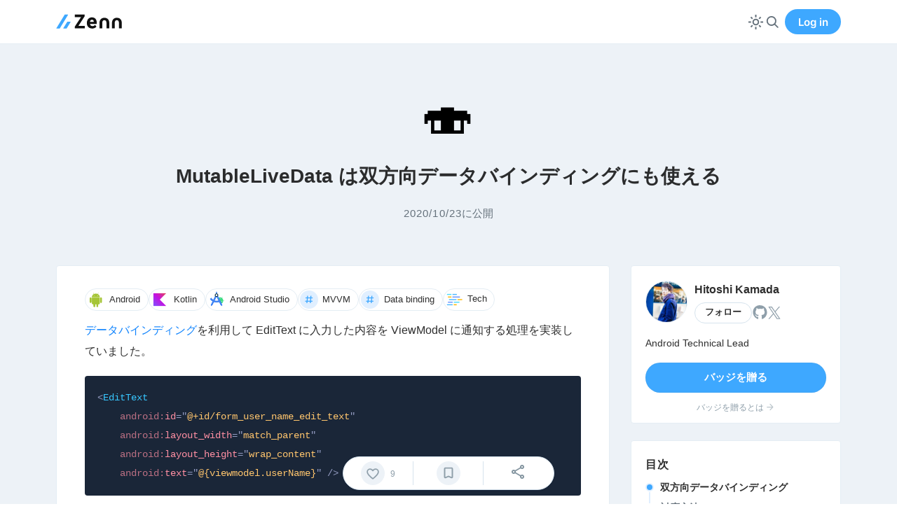

--- FILE ---
content_type: text/html; charset=utf-8
request_url: https://zenn.dev/kmd_htsh0226/articles/8579dff07c6f4ed84576
body_size: 22799
content:
<!DOCTYPE html><html lang="ja"><head><meta charSet="utf-8" data-next-head=""/><meta content="width=device-width, initial-scale=1" name="viewport" data-next-head=""/><script async="" src="https://www.googletagmanager.com/gtag/js" nonce="pfkPY4wYPPn+vevSxeasYq/8SNk0SGEnjniKfouWAcs="></script><title data-next-head="">MutableLiveData は双方向データバインディングにも使える</title><link rel="canonical" href="https://zenn.dev/kmd_htsh0226/articles/8579dff07c6f4ed84576" data-next-head=""/><meta name="twitter:card" content="summary_large_image" data-next-head=""/><meta property="og:url" content="https://zenn.dev/kmd_htsh0226/articles/8579dff07c6f4ed84576" data-next-head=""/><meta property="og:title" content="MutableLiveData は双方向データバインディングにも使える" data-next-head=""/><meta property="og:image" content="https://res.cloudinary.com/zenn/image/upload/s--k5dt71M0--/c_fit%2Cg_north_west%2Cl_text:notosansjp-medium.otf_55:MutableLiveData%2520%25E3%2581%25AF%25E5%258F%258C%25E6%2596%25B9%25E5%2590%2591%25E3%2583%2587%25E3%2583%25BC%25E3%2582%25BF%25E3%2583%2590%25E3%2582%25A4%25E3%2583%25B3%25E3%2583%2587%25E3%2582%25A3%25E3%2583%25B3%25E3%2582%25B0%25E3%2581%25AB%25E3%2582%2582%25E4%25BD%25BF%25E3%2581%2588%25E3%2582%258B%2Cw_1010%2Cx_90%2Cy_100/g_south_west%2Cl_text:notosansjp-medium.otf_37:Hitoshi%2520Kamada%2Cx_203%2Cy_121/g_south_west%2Ch_90%2Cl_fetch:aHR0cHM6Ly9zdG9yYWdlLmdvb2dsZWFwaXMuY29tL3plbm4tdXNlci11cGxvYWQvYXZhdGFyL2YyMGQxMGZlYmIuanBlZw==%2Cr_max%2Cw_90%2Cx_87%2Cy_95/v1627283836/default/og-base-w1200-v2.png?_a=BACAGSGT" data-next-head=""/><meta property="og:type" content="article" data-next-head=""/><meta property="og:site_name" content="Zenn" data-next-head=""/><meta content="https://storage.googleapis.com/zenn-user-upload/avatar/f20d10febb.jpeg" name="zenn:image" data-next-head=""/><meta content="Hitoshi Kamadaさんによる記事" name="zenn:description" data-next-head=""/><meta content="Zenn" name="apple-mobile-web-app-title"/><link href="/manifest.json" rel="manifest"/><link href="https://static.zenn.studio/images/logo-transparent.png" rel="shortcut icon" type="image/png"/><link href="https://static.zenn.studio/images/icon.png" rel="apple-touch-icon-precomposed" type="image/png"/><link nonce="pfkPY4wYPPn+vevSxeasYq/8SNk0SGEnjniKfouWAcs=" rel="preload" href="https://static.zenn.studio/_next/static/css/b08aff551d274575.css" as="style"/><link nonce="pfkPY4wYPPn+vevSxeasYq/8SNk0SGEnjniKfouWAcs=" rel="preload" href="https://static.zenn.studio/_next/static/css/aa1231ecf92905e1.css" as="style"/><link nonce="pfkPY4wYPPn+vevSxeasYq/8SNk0SGEnjniKfouWAcs=" rel="preload" href="https://static.zenn.studio/_next/static/css/b4b797e72632dd02.css" as="style"/><link nonce="pfkPY4wYPPn+vevSxeasYq/8SNk0SGEnjniKfouWAcs=" rel="preload" href="https://static.zenn.studio/_next/static/css/73149e3adcac36b7.css" as="style"/><script nonce="pfkPY4wYPPn+vevSxeasYq/8SNk0SGEnjniKfouWAcs=">function getSystemTheme() {
          if (window.matchMedia && window.matchMedia('(prefers-color-scheme: dark)').matches) {
            return 'dark-blue';
          }
          return 'light';
        }
        
        function applyTheme(theme) {
          let actualTheme;
          if (theme === 'system') {
            actualTheme = getSystemTheme();
          } else {
            actualTheme = theme;
          }
          window.document.documentElement.dataset.theme = actualTheme;
        }
        
        const storedTheme = localStorage.getItem('theme');
        const theme = storedTheme || 'system';
        applyTheme(theme);
        
        // システムテーマの変更を監視
        if (window.matchMedia) {
          window.matchMedia('(prefers-color-scheme: dark)').addEventListener('change', function() {
            const currentTheme = localStorage.getItem('theme') || 'system';
            if (currentTheme === 'system') {
              applyTheme('system');
            }
          });
        }</script><script nonce="pfkPY4wYPPn+vevSxeasYq/8SNk0SGEnjniKfouWAcs=">var newDataLayer = {};

        // display_modeを追加
        if (window.matchMedia('(display-mode: standalone)').matches) {
          newDataLayer.display_mode = 'standalone'; // PWA
        } else if (window.navigator.standalone === true) {
          newDataLayer.display_mode = 'standalone'; // PWA on iOS Safari
        } else {
          newDataLayer.display_mode = 'browser'; // Web
        }

        // user_idを追加
        // ページ初期化時に取得したいため、ローカルストレージからcachedUser.idを取得する
        var zennCurrentUserValue = localStorage.getItem('zenn_current_user');
        if (zennCurrentUserValue) {
          try {
            var currentUser = JSON.parse(zennCurrentUserValue);
            if (currentUser.cachedUser) {
              newDataLayer.user_id = currentUser.cachedUser.id;
            }
          } catch {}
        }

        window.dataLayer = window.dataLayer || [];
        window.dataLayer.push(newDataLayer);</script><script nonce="pfkPY4wYPPn+vevSxeasYq/8SNk0SGEnjniKfouWAcs=">(function(w,d,s,l,i){w[l]=w[l]||[];w[l].push({'gtm.start':
        new Date().getTime(),event:'gtm.js'});var f=d.getElementsByTagName(s)[0],
        j=d.createElement(s),dl=l!='dataLayer'?'&l='+l:'';j.async=true;j.src=
        'https://www.googletagmanager.com/gtm.js?id='+i+dl;f.parentNode.insertBefore(j,f);
        })(window,document,'script','dataLayer','GTM-K42DRM8');</script><script nonce="pfkPY4wYPPn+vevSxeasYq/8SNk0SGEnjniKfouWAcs=">window.dataLayer = window.dataLayer || [];
        function gtag(){dataLayer.push(arguments);}
        gtag('js', new Date());</script><script src="https://embed.zenn.studio/js/listen-embed-event.js" nonce="pfkPY4wYPPn+vevSxeasYq/8SNk0SGEnjniKfouWAcs="></script><style nonce="pfkPY4wYPPn+vevSxeasYq/8SNk0SGEnjniKfouWAcs=">
            @font-face {
              font-family: 'Inter';
              font-weight: 600;
              font-display: swap;
              src: local(''), url('https://static.zenn.studio/fonts/inter-v3-latin-600.woff2') format('woff2');
            }
            @font-face {
              font-family: 'Inter';
              font-weight: 700;
              font-display: swap;
              src: local(''), url('https://static.zenn.studio/fonts/inter-v3-latin-700.woff2') format('woff2');
            }</style><link nonce="pfkPY4wYPPn+vevSxeasYq/8SNk0SGEnjniKfouWAcs=" rel="stylesheet" href="https://static.zenn.studio/_next/static/css/b08aff551d274575.css" data-n-g=""/><link nonce="pfkPY4wYPPn+vevSxeasYq/8SNk0SGEnjniKfouWAcs=" rel="stylesheet" href="https://static.zenn.studio/_next/static/css/aa1231ecf92905e1.css" data-n-p=""/><link nonce="pfkPY4wYPPn+vevSxeasYq/8SNk0SGEnjniKfouWAcs=" rel="stylesheet" href="https://static.zenn.studio/_next/static/css/b4b797e72632dd02.css" data-n-p=""/><link nonce="pfkPY4wYPPn+vevSxeasYq/8SNk0SGEnjniKfouWAcs=" rel="stylesheet" href="https://static.zenn.studio/_next/static/css/73149e3adcac36b7.css"/><noscript data-n-css="pfkPY4wYPPn+vevSxeasYq/8SNk0SGEnjniKfouWAcs="></noscript><script defer="" nonce="pfkPY4wYPPn+vevSxeasYq/8SNk0SGEnjniKfouWAcs=" noModule="" src="https://static.zenn.studio/_next/static/chunks/polyfills-42372ed130431b0a.js"></script><script defer="" src="https://static.zenn.studio/_next/static/chunks/131.2b26495d41859e36.js" nonce="pfkPY4wYPPn+vevSxeasYq/8SNk0SGEnjniKfouWAcs="></script><script src="https://static.zenn.studio/_next/static/chunks/webpack-28a6bc871548bcb2.js" nonce="pfkPY4wYPPn+vevSxeasYq/8SNk0SGEnjniKfouWAcs=" defer=""></script><script src="https://static.zenn.studio/_next/static/chunks/framework-d67d5b9279e93d70.js" nonce="pfkPY4wYPPn+vevSxeasYq/8SNk0SGEnjniKfouWAcs=" defer=""></script><script src="https://static.zenn.studio/_next/static/chunks/main-2e681f3f77e08188.js" nonce="pfkPY4wYPPn+vevSxeasYq/8SNk0SGEnjniKfouWAcs=" defer=""></script><script src="https://static.zenn.studio/_next/static/chunks/pages/_app-60bec5e55b69ade1.js" nonce="pfkPY4wYPPn+vevSxeasYq/8SNk0SGEnjniKfouWAcs=" defer=""></script><script src="https://static.zenn.studio/_next/static/chunks/1284-a46d7d77b1cc1f98.js" nonce="pfkPY4wYPPn+vevSxeasYq/8SNk0SGEnjniKfouWAcs=" defer=""></script><script src="https://static.zenn.studio/_next/static/chunks/6189-3db74505d2770948.js" nonce="pfkPY4wYPPn+vevSxeasYq/8SNk0SGEnjniKfouWAcs=" defer=""></script><script src="https://static.zenn.studio/_next/static/chunks/1715-672951eae18a0e83.js" nonce="pfkPY4wYPPn+vevSxeasYq/8SNk0SGEnjniKfouWAcs=" defer=""></script><script src="https://static.zenn.studio/_next/static/chunks/4032-391c1b9f04e77312.js" nonce="pfkPY4wYPPn+vevSxeasYq/8SNk0SGEnjniKfouWAcs=" defer=""></script><script src="https://static.zenn.studio/_next/static/chunks/4511-f2eb9ab443defc3d.js" nonce="pfkPY4wYPPn+vevSxeasYq/8SNk0SGEnjniKfouWAcs=" defer=""></script><script src="https://static.zenn.studio/_next/static/chunks/7032-88f7819c5d42afb8.js" nonce="pfkPY4wYPPn+vevSxeasYq/8SNk0SGEnjniKfouWAcs=" defer=""></script><script src="https://static.zenn.studio/_next/static/chunks/5214-358c118c5c1c685c.js" nonce="pfkPY4wYPPn+vevSxeasYq/8SNk0SGEnjniKfouWAcs=" defer=""></script><script src="https://static.zenn.studio/_next/static/chunks/168-04a5b79e81b12a02.js" nonce="pfkPY4wYPPn+vevSxeasYq/8SNk0SGEnjniKfouWAcs=" defer=""></script><script src="https://static.zenn.studio/_next/static/chunks/pages/%5Busername%5D/articles/%5Bslug%5D-dd2e770dffce00ee.js" nonce="pfkPY4wYPPn+vevSxeasYq/8SNk0SGEnjniKfouWAcs=" defer=""></script><script src="https://static.zenn.studio/_next/static/OBWRznPv0Jqf78GHcC-2b/_buildManifest.js" nonce="pfkPY4wYPPn+vevSxeasYq/8SNk0SGEnjniKfouWAcs=" defer=""></script><script src="https://static.zenn.studio/_next/static/OBWRznPv0Jqf78GHcC-2b/_ssgManifest.js" nonce="pfkPY4wYPPn+vevSxeasYq/8SNk0SGEnjniKfouWAcs=" defer=""></script></head><body><script nonce="pfkPY4wYPPn+vevSxeasYq/8SNk0SGEnjniKfouWAcs=">const shouldUseTwemoji = !/(googlebot|macintosh|macintel|macppc|mac68k|macos|iphone|ipad)/i.test(window.navigator.userAgent);
        if(shouldUseTwemoji) document.body.setAttribute("data-use-twemoji", "true");</script><link rel="preload" as="image" href="https://storage.googleapis.com/zenn-user-upload/avatar/f20d10febb.jpeg" referrerPolicy="no-referrer"/><link rel="preload" as="image" href="https://static.zenn.studio/images/drawing/discussion.png"/><div id="__next"><header class="AppHeader_header__54XdE"><div class="Container_wide__ykGLh Container_common__figYY"><div class="AppHeader_inner__CJC4C"><a class="ZennLogo_logoLink__NJS2l" href="/"><svg viewBox="0 0 377.4 88.3" aria-label="Zenn | エンジニアのための情報共有コミュニティ" class="ZennLogo_logoSvg__yOhcg" height="22"><g fill="currentColor"><path d="M233 56.8h-39c.5 3.5 2.2 6.8 4.8 9.2 2.7 2.3 6.2 3.5 9.8 3.4 2.8 0 5.6-.5 8.2-1.7 2.5-1.1 4.8-2.8 6.5-5l8.2 9.5c-2.5 3.4-5.7 6.1-9.5 7.9-4.6 2.2-9.6 3.3-14.7 3.2-5.7.1-11.4-1.2-16.5-4-4.5-2.5-8.2-6.3-10.7-10.9s-3.8-9.8-3.7-15.1v-2.2c-.1-5.7 1.1-11.3 3.5-16.5 2.2-4.7 5.7-8.6 10.1-11.3 4.7-2.8 10.1-4.2 15.5-4.1 5.2-.1 10.3 1.1 14.9 3.7 4.1 2.5 7.4 6.2 9.4 10.5 2.2 5.1 3.3 10.5 3.2 16.1V56.8zM216.1 43.9c.1-2.9-.9-5.7-2.8-7.9-1.8-1.9-4.4-2.9-7.9-2.9-2.9-.1-5.8 1.1-7.7 3.2-2 2.6-3.3 5.7-3.6 9h22V43.9zM128.3 67.9h36.1v14.7h-56.9V72l35.8-54.3h-36.2V2.9h56.6v10.4L128.3 67.9zM248.8 50.7c0-19.1 12.7-29.2 28.2-29.2s27.9 10.1 27.9 29.2V82h-16V51.4c0-10.6-4.8-16.1-12-16.1s-12.4 5.5-12.4 16.1v30.7h-15.8L248.8 50.7 248.8 50.7zM320.3 50.7c0-19.1 12.7-29.2 28.2-29.2s27.9 10.1 27.9 29.2V82h-16V51.4c0-10.6-4.8-16.1-12-16.1S336 40.8 336 51.4v30.7h-15.8L320.3 50.7 320.3 50.7z"></path></g><path fill="#3EA8FF" d="M2.4 83.3h17c.9 0 1.7-.5 2.2-1.2L68.4 5.2C69 4.2 68.3 3 67.1 3H51c-.8 0-1.5.4-1.9 1.1L1.6 81.9C1.3 82.5 1.7 83.3 2.4 83.3zM61 82.1l22.1-35.5c.7-1.1-.1-2.5-1.4-2.5H65.7c-.6 0-1.2.3-1.5.8L41.5 81.2c-.6.9.1 2.1 1.2 2.1h16.3C59.8 83.3 60.6 82.9 61 82.1z" class="st0"></path></svg></a></div></div></header><article class="View_container__VQuzA"><aside class="ContentStickyNavForMobile_container__153a8"><div class="Container_wide__ykGLh Container_common__figYY"><div class="ContentStickyNavForMobile_inner__xJ_fS"><div class="ContentStickyNavForMobile_avatarInner__3_noS"><a class="ContentStickyNavForMobile_principalLink__c15vw" href="/kmd_htsh0226"><span class="ContentStickyNavForMobile_avatarContainer__V3P_G"><img alt="Hitoshi Kamada" class="AvatarImage_border__pDIjF AvatarImage_plain__Fgp4R " height="38" referrerPolicy="no-referrer" src="https://storage.googleapis.com/zenn-user-upload/avatar/f20d10febb.jpeg" width="38"/></span><span class="ContentStickyNavForMobile_displayName__cmEag">Hitoshi Kamada</span></a></div><div class="ContentStickyNavForMobile_actions__a9fMk"></div></div></div></aside><header class="ArticleHeader_header__IRbtk"><div class="Container_wide__ykGLh Container_common__figYY"><div class="ArticleHeader_main__W98WY"><div class="ArticleHeader_emoji__30JiU"><span class="Emoji_twemoji__hcxYF"><span class="Emoji_twemojiImg__Oc6vR" style="background-image:url(https://asia-northeast1-zenn-dev-production.cloudfunctions.net/twemoji/%F0%9F%8D%A3.svg)"></span></span><span class="Emoji_nativeEmoji__GMBzX">🍣</span></div><h1 class="ArticleHeader_title__9jiOv"><span style="font-size:0.86em">MutableLiveData は双方向データバインディングにも使える</span></h1><div class="ArticleHeader_metaContainer__5UzrJ"><div class="ArticleHeader_metaInfo__XrRdh"><span class="ArticleHeader_pubDate__gF_sc"><time class="ArticleHeader_num__7Zpz0" dateTime="2020-10-23T10:13:27+00:00">2020/10/23</time>に公開</span></div></div></div></div></header><div class="Container_wide__ykGLh Container_common__figYY"><div class="ContainerUndo_undoInSM__1vdc1"><div class="View_inner__LlCJG"><div class="View_stickyShare__TsaVf"><div class="View_stickyShareInner__FLu2S"><div class="LikeButton_container__YlckE style-large-white count-bottom"><button aria-label="いいね" class="LikeButton_button__ZwdG4" data-pressed="false"><svg class="LikeButton_svgLike__Gl0Sz" viewBox="0 0 110 110"><path class="LikeButton_svgLikeLine__f9txR" d="M73,24a23.78,23.78,0,0,0-15.89,6.19,3.14,3.14,0,0,1-4.18,0A23.81,23.81,0,0,0,37,24a22,22,0,0,0-22,22c0,16.67,19.64,32.82,25.11,37.93,2.84,2.65,6.15,5.64,8.92,8.13a8.9,8.9,0,0,0,11.9,0c2.77-2.49,6.07-5.48,8.91-8.13C75.37,78.81,95,62.66,95,46A22,22,0,0,0,73,24Z" fill="currentColor"></path><path class="LikeButton_svgLikeInner__uiexS" d="M66.25,76.42c-.71.64-1.32,1.2-1.82,1.67-2.51,2.33-5.39,5-7.94,7.25a2.21,2.21,0,0,1-3,0C51,83,48.1,80.42,45.59,78.09c-.5-.47-1.12-1-1.82-1.67C38.09,71.29,23,57.67,23,46A14,14,0,0,1,37,32a15.92,15.92,0,0,1,11.65,5.23l4.73,5a2.2,2.2,0,0,0,3.23,0l4.72-5A16.06,16.06,0,0,1,73,32,14,14,0,0,1,87,46C87,57.67,71.93,71.29,66.25,76.42Z" fill="currentColor"></path><g class="LikeButton_svgLikeDecoration__78UjB"><circle cx="41.5" cy="9.5" fill="#3ea8ff" r="3.5"></circle><circle cx="98.5" cy="26.5" fill="#ffdc6e" r="3.5"></circle><circle cx="13" cy="19" fill="#c067f4" r="5"></circle><circle cx="77" cy="9" fill="#f76685" r="5"></circle><circle cx="26.5" cy="92.5" fill="#f76685" r="3.5"></circle><circle cx="105.5" cy="48.5" fill="#c067f4" r="3.5"></circle><circle cx="4.5" cy="60.5" fill="#3ea8ff" r="3.5"></circle><circle cx="94.5" cy="73.5" fill="#3ea8ff" r="1.5"></circle><circle cx="16.5" cy="75.5" fill="#ffdc6e" r="1.5"></circle><circle cx="78.5" cy="91.5" fill="#ffdc6e" r="1.5"></circle></g></svg></button></div><span style="display:block;height:1rem;flex-shrink:0"></span><span style="display:block;height:1rem;flex-shrink:0"></span><div class="ShareButtonsExperimental_container__CrtBj" style="flex-direction:column;align-items:stretch"><a aria-label="X(Twitter)にポスト" class="ShareButtonsExperimental_button__d9aXF ShareButtonsExperimental_svgTwitterVertical__NmmfB ShareButtonsExperimental_svgTwitterBase__8FrNq" data-tooltip-for-desktop="true" data-tooltip-position="bottom" href="https://twitter.com/intent/tweet?url=https://zenn.dev/kmd_htsh0226/articles/8579dff07c6f4ed84576&amp;text=MutableLiveData%20%E3%81%AF%E5%8F%8C%E6%96%B9%E5%90%91%E3%83%87%E3%83%BC%E3%82%BF%E3%83%90%E3%82%A4%E3%83%B3%E3%83%87%E3%82%A3%E3%83%B3%E3%82%B0%E3%81%AB%E3%82%82%E4%BD%BF%E3%81%88%E3%82%8B%EF%BD%9CHitoshi%20Kamada&amp;hashtags=zenn" id="gtm-article-left-tweet" rel="nofollow noopener noreferrer" role="tooltip" target="_blank"><svg width="27" height="28" fill="none" viewBox="0 0 27 28"><g clip-path="url(#a)"><path fill="currentColor" d="M16.0687 11.7356L26.12 0H23.7382L15.0106 10.1899L8.03988 0H0L10.5411 15.4089L0 27.7155H2.38199L11.5985 16.9546L18.9601 27.7155H27L16.0681 11.7356H16.0687ZM12.8062 15.5447L11.7382 14.0103L3.24025 1.80106H6.89884L13.7568 11.6543L14.8248 13.1887L23.7393 25.9963H20.0807L12.8062 15.5452V15.5447Z"></path></g><defs><clipPath id="a"><path fill="#fff" d="M0 0H27V27.73H0z"></path></clipPath></defs></svg></a><a aria-label="Facebookに投稿" class="ShareButtonsExperimental_button__d9aXF ShareButtonsExperimental_svgFacebookVertical__3ykb7 ShareButtonsExperimental_svgFacebookBase___gDOW" data-tooltip-for-desktop="true" data-tooltip-position="bottom" href="http://www.facebook.com/sharer.php?u=https://zenn.dev/kmd_htsh0226/articles/8579dff07c6f4ed84576" id="gtm-article-left-facebook" rel="nofollow noopener noreferrer" role="tooltip" target="_blank"><svg width="28" height="29" fill="none" viewBox="0 0 28 29"><g clip-path="url(#a)"><path fill="currentColor" d="M28 14.7812C28 7.02084 21.7319 0.729736 14 0.729736C6.26808 0.729736 0 7.02084 0 14.7812C0 21.3707 4.52032 26.9002 10.6182 28.4189V19.0753H7.73136V14.7812H10.6182V12.9309C10.6182 8.14833 12.7747 5.93158 17.453 5.93158C18.34 5.93158 19.8705 6.10637 20.4966 6.28061V10.1729C20.1662 10.138 19.5922 10.1206 18.8793 10.1206C16.5838 10.1206 15.6968 10.9935 15.6968 13.2625V14.7812H20.2698L19.4841 19.0753H15.6968V28.7297C22.629 27.8895 28.0006 21.9654 28.0006 14.7812H28Z"></path></g><defs><clipPath id="a"><path fill="#fff" d="M0 0H28V28H0z" transform="translate(0 .73)"></path></clipPath></defs></svg></a><a aria-label="はてなブックマークに登録" class="ShareButtonsExperimental_button__d9aXF ShareButtonsExperimental_svgHatenaBookmarkVertical__b161J ShareButtonsExperimental_svgHatenaBookmarkBase__VXz6p" data-tooltip-for-desktop="true" data-tooltip-position="bottom" href="https://b.hatena.ne.jp/add?mode=confirm&amp;url=https://zenn.dev/kmd_htsh0226/articles/8579dff07c6f4ed84576&amp;title=MutableLiveData%20%E3%81%AF%E5%8F%8C%E6%96%B9%E5%90%91%E3%83%87%E3%83%BC%E3%82%BF%E3%83%90%E3%82%A4%E3%83%B3%E3%83%87%E3%82%A3%E3%83%B3%E3%82%B0%E3%81%AB%E3%82%82%E4%BD%BF%E3%81%88%E3%82%8B%EF%BD%9CHitoshi%20Kamada" id="gtm-article-left-hatena-bookmark" rel="nofollow noopener noreferrer" role="tooltip" target="_blank"><svg width="27" height="28" fill="none" viewBox="0 0 27 28"><path fill="currentColor" fill-rule="evenodd" d="M5.4999 0.729736H21.5001C24.5376 0.729736 27 3.19213 27 6.22964V22.2298C27 25.2673 24.5376 27.7297 21.5001 27.7297H5.4999C2.46239 27.7297 0 25.2673 0 22.2298V6.22964C0 3.19213 2.46239 0.729736 5.4999 0.729736ZM12.98 13.7472C13.8521 13.8136 14.5319 14.1209 15.0212 14.6673V14.6679C15.512 15.2127 15.7572 15.9444 15.7572 16.8543C15.7572 17.5126 15.62 18.0877 15.3436 18.5867C15.0692 19.084 14.6756 19.4712 14.1604 19.7433C13.7441 19.9658 13.2289 20.1278 12.6155 20.2245C12.001 20.3179 10.9966 20.3665 9.6039 20.3665H6.13656V8.09392H9.50184C10.8859 8.09392 11.8503 8.13875 12.4016 8.22623C12.9503 8.31695 13.4206 8.4703 13.8164 8.68792C14.269 8.93902 14.6129 9.27437 14.8527 9.69341C15.0865 10.1151 15.2069 10.6028 15.2069 11.1546C15.2069 11.8512 15.0309 12.4053 14.6761 12.813C14.3197 13.2261 13.756 13.5355 12.98 13.7472ZM9.96192 10.8144H9.24372H9.24318V13.2768H9.91116C10.7352 13.2768 11.2984 13.1856 11.6073 13.0058C11.9124 12.8227 12.0663 12.5273 12.0663 12.0667C12.0663 11.6061 11.9216 11.2821 11.6375 11.0947C11.3497 10.9084 10.7919 10.8144 9.96192 10.8144ZM10.4128 18.1514C11.2028 18.1514 11.7661 18.0531 12.0928 17.8523V17.8528C12.4227 17.653 12.5863 17.3209 12.5863 16.8581C12.5863 16.3408 12.4367 15.9806 12.1338 15.7765C11.8357 15.5724 11.2747 15.4703 10.463 15.4703H9.24372V18.1514H10.4128ZM19.3093 17.257C18.4502 17.257 17.7547 17.9525 17.7547 18.8111C17.7547 19.6697 18.4507 20.3658 19.3093 20.3658C20.1679 20.3658 20.8634 19.6697 20.8634 18.8111C20.8634 17.9525 20.1668 17.257 19.3093 17.257ZM17.9593 8.09318H20.6593V16.2753H17.9593V8.09318Z" clip-rule="evenodd"></path></svg></a></div></div></div><div class="View_columnsContainer__ijfFN"><section class="View_content__OZ_Dc"><div class="View_main__AU6KW"><div class="Container_default__13H8g Container_common__figYY"><div class="View_topics__2sHkl"><a class="TopicList_item___M3DS" style="font-size:0.8rem;padding:2px" href="/topics/android"><div class="TopicList_image__Sqd63"><img class="TopicList_img__qj3KE" height="26" loading="lazy" src="https://storage.googleapis.com/zenn-user-upload/topics/e5bf169a2e.png" width="26"/></div><div class="TopicList_name__xMwaW">Android</div></a><a class="TopicList_item___M3DS" style="font-size:0.8rem;padding:2px" href="/topics/kotlin"><div class="TopicList_image__Sqd63"><img class="TopicList_img__qj3KE" height="26" loading="lazy" src="https://storage.googleapis.com/zenn-user-upload/topics/0e48b65ca2.png" width="26"/></div><div class="TopicList_name__xMwaW">Kotlin</div></a><a class="TopicList_item___M3DS" style="font-size:0.8rem;padding:2px" href="/topics/androidstudio"><div class="TopicList_image__Sqd63"><img class="TopicList_img__qj3KE" height="26" loading="lazy" src="https://storage.googleapis.com/zenn-user-upload/topics/3589327d4b.png" width="26"/></div><div class="TopicList_name__xMwaW">Android Studio</div></a><a class="TopicList_item___M3DS" style="font-size:0.8rem;padding:2px" href="/topics/mvvm"><div class="TopicList_image__Sqd63"><img class="TopicList_img__qj3KE" height="26" loading="lazy" src="https://zenn.dev/images/topic.png" width="26"/></div><div class="TopicList_name__xMwaW">MVVM</div></a><a class="TopicList_item___M3DS" style="font-size:0.8rem;padding:2px" href="/topics/databinding"><div class="TopicList_image__Sqd63"><img class="TopicList_img__qj3KE" height="26" loading="lazy" src="https://zenn.dev/images/topic.png" width="26"/></div><div class="TopicList_name__xMwaW">Data binding</div></a><a class="View_topicLink__jdtX_" href="/tech-or-idea"><div class="View_topicImage__qMmmw"><img class="View_topicImg__TpkV5" loading="lazy" src="https://static.zenn.studio/images/drawing/tech-icon.svg"/></div><div class="View_topicName____nYp" style="text-transform:capitalize">tech</div></a></div><div class="InsertButtonToCodeBlock_insertButtonWrapper__ueql2"><div class="znc BodyContent_anchorToHeadings__uGxNv"><p><a href="https://developer.android.com/topic/libraries/data-binding?hl=ja" target="_blank" rel="nofollow noopener noreferrer">データバインディング</a>を利用して EditText に入力した内容を ViewModel に通知する処理を実装していました。</p>
<div class="code-block-container"><pre class="language-xml"><code class="language-xml"><span class="token tag"><span class="token tag"><span class="token punctuation">&lt;</span>EditText</span>
    <span class="token attr-name"><span class="token namespace">android:</span>id</span><span class="token attr-value"><span class="token punctuation attr-equals">=</span><span class="token punctuation">"</span>@+id/form_user_name_edit_text<span class="token punctuation">"</span></span>
    <span class="token attr-name"><span class="token namespace">android:</span>layout_width</span><span class="token attr-value"><span class="token punctuation attr-equals">=</span><span class="token punctuation">"</span>match_parent<span class="token punctuation">"</span></span>
    <span class="token attr-name"><span class="token namespace">android:</span>layout_height</span><span class="token attr-value"><span class="token punctuation attr-equals">=</span><span class="token punctuation">"</span>wrap_content<span class="token punctuation">"</span></span>
    <span class="token attr-name"><span class="token namespace">android:</span>text</span><span class="token attr-value"><span class="token punctuation attr-equals">=</span><span class="token punctuation">"</span>@{viewmodel.userName}<span class="token punctuation">"</span></span> <span class="token punctuation">/&gt;</span></span>
</code></pre></div><div class="code-block-container">
<div class="code-block-filename-container"><span class="code-block-filename">FormViewModel.kt</span></div>
<pre class="language-kotlin"><code class="language-kotlin"><span class="token keyword">class</span> FormViewModel <span class="token operator">:</span> <span class="token function">ViewModel</span><span class="token punctuation">(</span><span class="token punctuation">)</span> <span class="token punctuation">{</span>
    <span class="token keyword">var</span> userName <span class="token operator">=</span> ObservableField<span class="token operator">&lt;</span>String<span class="token operator">&gt;</span><span class="token punctuation">(</span><span class="token punctuation">)</span>
<span class="token punctuation">}</span>
</code></pre>
</div><p>上記の実装だと、<code>FormViewModel</code>から<code>userName</code>を変更すると View に反映されますが、逆に画面からテキストを入力しても<code>FormViewModel</code>の<code>userName</code>に反映されません。<br>
つまり、ViewModel -&gt; View は対応しているが、View -&gt; ViewModel には対応していません。</p>
<h1 id="%E5%8F%8C%E6%96%B9%E5%90%91%E3%83%87%E3%83%BC%E3%82%BF%E3%83%90%E3%82%A4%E3%83%B3%E3%83%87%E3%82%A3%E3%83%B3%E3%82%B0">
<a class="header-anchor-link" href="#%E5%8F%8C%E6%96%B9%E5%90%91%E3%83%87%E3%83%BC%E3%82%BF%E3%83%90%E3%82%A4%E3%83%B3%E3%83%87%E3%82%A3%E3%83%B3%E3%82%B0" aria-hidden="true"></a> 双方向データバインディング</h1>
<p>上記の問題を解決するためには、「双方向データバインディング」にする必要があります。<br>
名前の通り、ViewModel -&gt; View だけでなく、View -&gt; ViewModel にも対応するための仕組みです。</p>
<h1 id="%E5%AF%BE%E5%BF%9C%E6%96%B9%E6%B3%95">
<a class="header-anchor-link" href="#%E5%AF%BE%E5%BF%9C%E6%96%B9%E6%B3%95" aria-hidden="true"></a> 対応方法</h1>
<p>それぞれ以下のように変更します。</p>
<div class="code-block-container"><pre class="language-xml"><code class="language-xml"><span class="token tag"><span class="token tag"><span class="token punctuation">&lt;</span>EditText</span>
    <span class="token attr-name"><span class="token namespace">android:</span>id</span><span class="token attr-value"><span class="token punctuation attr-equals">=</span><span class="token punctuation">"</span>@+id/form_user_name_edit_text<span class="token punctuation">"</span></span>
    <span class="token attr-name"><span class="token namespace">android:</span>layout_width</span><span class="token attr-value"><span class="token punctuation attr-equals">=</span><span class="token punctuation">"</span>match_parent<span class="token punctuation">"</span></span>
    <span class="token attr-name"><span class="token namespace">android:</span>layout_height</span><span class="token attr-value"><span class="token punctuation attr-equals">=</span><span class="token punctuation">"</span>wrap_content<span class="token punctuation">"</span></span>
    <span class="token attr-name"><span class="token namespace">android:</span>text</span><span class="token attr-value"><span class="token punctuation attr-equals">=</span><span class="token punctuation">"</span>@={viewmodel.userName}<span class="token punctuation">"</span></span> <span class="token punctuation">/&gt;</span></span>
</code></pre></div><p>xml の方は<code>@</code>と<code>{</code>の間に<code>=</code>を追加するだけです。</p>
<div class="code-block-container">
<div class="code-block-filename-container"><span class="code-block-filename">FormViewModel.kt</span></div>
<pre class="language-kotlin"><code class="language-kotlin"><span class="token keyword">class</span> FormViewModel <span class="token operator">:</span> <span class="token function">ViewModel</span><span class="token punctuation">(</span><span class="token punctuation">)</span> <span class="token punctuation">{</span>
    <span class="token keyword">val</span> userName <span class="token operator">=</span> MutableLiveData<span class="token operator">&lt;</span>String<span class="token operator">&gt;</span><span class="token punctuation">(</span><span class="token punctuation">)</span>
<span class="token punctuation">}</span>
</code></pre>
</div><p>ViewModel の方は<code>FormViewModel</code>の<code>userName</code>を<code>MutableLiveData&lt;String&gt;</code>に変更するだけです。<br>
また、MutableLiveData を使わない、従来型の方法（<a href="https://developer.android.com/topic/libraries/data-binding/two-way?hl=ja" target="_blank" rel="nofollow noopener noreferrer">公式サイト記載</a>）もあります。</p>
<div class="code-block-container">
<div class="code-block-filename-container"><span class="code-block-filename">FormViewModel.kt</span></div>
<pre class="language-kotlin"><code class="language-kotlin"><span class="token keyword">import</span> com<span class="token punctuation">.</span>example<span class="token punctuation">.</span>simplemvvmapp<span class="token punctuation">.</span>BR

<span class="token keyword">class</span> FormViewModel <span class="token operator">:</span> <span class="token function">BaseObservable</span><span class="token punctuation">(</span><span class="token punctuation">)</span> <span class="token punctuation">{</span>
    <span class="token annotation builtin">@Bindable</span>
    <span class="token keyword">var</span> userName<span class="token operator">:</span> String <span class="token operator">=</span> <span class="token string-literal singleline"><span class="token string">""</span></span>
        <span class="token keyword">set</span><span class="token punctuation">(</span>value<span class="token punctuation">)</span> <span class="token punctuation">{</span>
            field <span class="token operator">=</span> value
            <span class="token function">notifyPropertyChanged</span><span class="token punctuation">(</span>BR<span class="token punctuation">.</span>userName<span class="token punctuation">)</span>
        <span class="token punctuation">}</span>
<span class="token punctuation">}</span>
</code></pre>
</div><p>ですが MutableLiveData を使う方が簡単に書けますし、ライフサイクルにも考慮してくれるので、MutableLiveData を使うことをお勧めします。</p>
<h1 id="%E3%81%BE%E3%81%A8%E3%82%81">
<a class="header-anchor-link" href="#%E3%81%BE%E3%81%A8%E3%82%81" aria-hidden="true"></a> まとめ</h1>
<p>MutableLiveData は双方向データバインディングにも使えるということがわかりました。<br>
普通にデータバインディング以外にも使えるのでもっと積極的に使っていきたいです。</p>
<h1 id="%E5%8F%82%E8%80%83-url">
<a class="header-anchor-link" href="#%E5%8F%82%E8%80%83-url" aria-hidden="true"></a> 参考 URL</h1>
<ul>
<li><a href="https://qiita.com/orimomo/items/fffc74e311eaa0ffe0b1" target="_blank" rel="nofollow noopener noreferrer">【Android】MutableLiveData と ObservableField の違い - Qiita</a></li>
<li><a href="https://developer.android.com/topic/libraries/architecture/livedata?hl=ja" target="_blank" rel="nofollow noopener noreferrer">LiveData の概要  |  Android デベロッパー  |  Android Developers</a></li>
</ul>
</div></div><div class="View_actions__s_UJk" id="share"><div class="LikeButton_container__YlckE style-large"><button aria-label="いいね" class="LikeButton_button__ZwdG4" data-pressed="false"><svg class="LikeButton_svgLike__Gl0Sz" viewBox="0 0 110 110"><path class="LikeButton_svgLikeLine__f9txR" d="M73,24a23.78,23.78,0,0,0-15.89,6.19,3.14,3.14,0,0,1-4.18,0A23.81,23.81,0,0,0,37,24a22,22,0,0,0-22,22c0,16.67,19.64,32.82,25.11,37.93,2.84,2.65,6.15,5.64,8.92,8.13a8.9,8.9,0,0,0,11.9,0c2.77-2.49,6.07-5.48,8.91-8.13C75.37,78.81,95,62.66,95,46A22,22,0,0,0,73,24Z" fill="currentColor"></path><path class="LikeButton_svgLikeInner__uiexS" d="M66.25,76.42c-.71.64-1.32,1.2-1.82,1.67-2.51,2.33-5.39,5-7.94,7.25a2.21,2.21,0,0,1-3,0C51,83,48.1,80.42,45.59,78.09c-.5-.47-1.12-1-1.82-1.67C38.09,71.29,23,57.67,23,46A14,14,0,0,1,37,32a15.92,15.92,0,0,1,11.65,5.23l4.73,5a2.2,2.2,0,0,0,3.23,0l4.72-5A16.06,16.06,0,0,1,73,32,14,14,0,0,1,87,46C87,57.67,71.93,71.29,66.25,76.42Z" fill="currentColor"></path><g class="LikeButton_svgLikeDecoration__78UjB"><circle cx="41.5" cy="9.5" fill="#3ea8ff" r="3.5"></circle><circle cx="98.5" cy="26.5" fill="#ffdc6e" r="3.5"></circle><circle cx="13" cy="19" fill="#c067f4" r="5"></circle><circle cx="77" cy="9" fill="#f76685" r="5"></circle><circle cx="26.5" cy="92.5" fill="#f76685" r="3.5"></circle><circle cx="105.5" cy="48.5" fill="#c067f4" r="3.5"></circle><circle cx="4.5" cy="60.5" fill="#3ea8ff" r="3.5"></circle><circle cx="94.5" cy="73.5" fill="#3ea8ff" r="1.5"></circle><circle cx="16.5" cy="75.5" fill="#ffdc6e" r="1.5"></circle><circle cx="78.5" cy="91.5" fill="#ffdc6e" r="1.5"></circle></g></svg></button></div><div class="View_menuAndShareButtonsContainer__PMtHU"><div class="View_menu__wgMxq"><button aria-label="その他の操作" class="PopoverMenuButton_menuButton__hKCa_"><svg viewBox="0 0 27 27" height="16" width="16"><path fill="currentColor" d="M12.74,20.53,3.48,11.35a.75.75,0,0,1,0-1.07L4.71,9.05a.75.75,0,0,1,1.07,0l7.49,7.41,7.49-7.41a.74.74,0,0,1,1.06,0l1.24,1.23a.77.77,0,0,1,0,1.07L13.8,20.53A.74.74,0,0,1,12.74,20.53Z"></path></svg></button></div><div class="ShareButtonsExperimental_container__CrtBj" style="flex-direction:row;align-items:center"><a aria-label="X(Twitter)にポスト" class="ShareButtonsExperimental_button__d9aXF ShareButtonsExperimental_svgTwitterHorizontal__5xDGM ShareButtonsExperimental_svgTwitterBase__8FrNq" data-tooltip-for-desktop="true" data-tooltip-position="bottom" href="https://twitter.com/intent/tweet?url=https://zenn.dev/kmd_htsh0226/articles/8579dff07c6f4ed84576&amp;text=MutableLiveData%20%E3%81%AF%E5%8F%8C%E6%96%B9%E5%90%91%E3%83%87%E3%83%BC%E3%82%BF%E3%83%90%E3%82%A4%E3%83%B3%E3%83%87%E3%82%A3%E3%83%B3%E3%82%B0%E3%81%AB%E3%82%82%E4%BD%BF%E3%81%88%E3%82%8B%EF%BD%9CHitoshi%20Kamada&amp;hashtags=zenn" id="gtm-article-footer-tweet" rel="nofollow noopener noreferrer" role="tooltip" target="_blank"><svg width="27" height="28" fill="none" viewBox="0 0 27 28"><g clip-path="url(#a)"><path fill="currentColor" d="M16.0687 11.7356L26.12 0H23.7382L15.0106 10.1899L8.03988 0H0L10.5411 15.4089L0 27.7155H2.38199L11.5985 16.9546L18.9601 27.7155H27L16.0681 11.7356H16.0687ZM12.8062 15.5447L11.7382 14.0103L3.24025 1.80106H6.89884L13.7568 11.6543L14.8248 13.1887L23.7393 25.9963H20.0807L12.8062 15.5452V15.5447Z"></path></g><defs><clipPath id="a"><path fill="#fff" d="M0 0H27V27.73H0z"></path></clipPath></defs></svg></a><a aria-label="Facebookに投稿" class="ShareButtonsExperimental_button__d9aXF ShareButtonsExperimental_svgFacebookHorizontal__MpfBm ShareButtonsExperimental_svgFacebookBase___gDOW" data-tooltip-for-desktop="true" data-tooltip-position="bottom" href="http://www.facebook.com/sharer.php?u=https://zenn.dev/kmd_htsh0226/articles/8579dff07c6f4ed84576" id="gtm-article-footer-facebook" rel="nofollow noopener noreferrer" role="tooltip" target="_blank"><svg width="28" height="29" fill="none" viewBox="0 0 28 29"><g clip-path="url(#a)"><path fill="currentColor" d="M28 14.7812C28 7.02084 21.7319 0.729736 14 0.729736C6.26808 0.729736 0 7.02084 0 14.7812C0 21.3707 4.52032 26.9002 10.6182 28.4189V19.0753H7.73136V14.7812H10.6182V12.9309C10.6182 8.14833 12.7747 5.93158 17.453 5.93158C18.34 5.93158 19.8705 6.10637 20.4966 6.28061V10.1729C20.1662 10.138 19.5922 10.1206 18.8793 10.1206C16.5838 10.1206 15.6968 10.9935 15.6968 13.2625V14.7812H20.2698L19.4841 19.0753H15.6968V28.7297C22.629 27.8895 28.0006 21.9654 28.0006 14.7812H28Z"></path></g><defs><clipPath id="a"><path fill="#fff" d="M0 0H28V28H0z" transform="translate(0 .73)"></path></clipPath></defs></svg></a><a aria-label="はてなブックマークに登録" class="ShareButtonsExperimental_button__d9aXF ShareButtonsExperimental_svgHatenaBookmarkHorizontal__ccpWn ShareButtonsExperimental_svgHatenaBookmarkBase__VXz6p" data-tooltip-for-desktop="true" data-tooltip-position="bottom" href="https://b.hatena.ne.jp/add?mode=confirm&amp;url=https://zenn.dev/kmd_htsh0226/articles/8579dff07c6f4ed84576&amp;title=MutableLiveData%20%E3%81%AF%E5%8F%8C%E6%96%B9%E5%90%91%E3%83%87%E3%83%BC%E3%82%BF%E3%83%90%E3%82%A4%E3%83%B3%E3%83%87%E3%82%A3%E3%83%B3%E3%82%B0%E3%81%AB%E3%82%82%E4%BD%BF%E3%81%88%E3%82%8B%EF%BD%9CHitoshi%20Kamada" id="gtm-article-footer-hatena-bookmark" rel="nofollow noopener noreferrer" role="tooltip" target="_blank"><svg width="27" height="28" fill="none" viewBox="0 0 27 28"><path fill="currentColor" fill-rule="evenodd" d="M5.4999 0.729736H21.5001C24.5376 0.729736 27 3.19213 27 6.22964V22.2298C27 25.2673 24.5376 27.7297 21.5001 27.7297H5.4999C2.46239 27.7297 0 25.2673 0 22.2298V6.22964C0 3.19213 2.46239 0.729736 5.4999 0.729736ZM12.98 13.7472C13.8521 13.8136 14.5319 14.1209 15.0212 14.6673V14.6679C15.512 15.2127 15.7572 15.9444 15.7572 16.8543C15.7572 17.5126 15.62 18.0877 15.3436 18.5867C15.0692 19.084 14.6756 19.4712 14.1604 19.7433C13.7441 19.9658 13.2289 20.1278 12.6155 20.2245C12.001 20.3179 10.9966 20.3665 9.6039 20.3665H6.13656V8.09392H9.50184C10.8859 8.09392 11.8503 8.13875 12.4016 8.22623C12.9503 8.31695 13.4206 8.4703 13.8164 8.68792C14.269 8.93902 14.6129 9.27437 14.8527 9.69341C15.0865 10.1151 15.2069 10.6028 15.2069 11.1546C15.2069 11.8512 15.0309 12.4053 14.6761 12.813C14.3197 13.2261 13.756 13.5355 12.98 13.7472ZM9.96192 10.8144H9.24372H9.24318V13.2768H9.91116C10.7352 13.2768 11.2984 13.1856 11.6073 13.0058C11.9124 12.8227 12.0663 12.5273 12.0663 12.0667C12.0663 11.6061 11.9216 11.2821 11.6375 11.0947C11.3497 10.9084 10.7919 10.8144 9.96192 10.8144ZM10.4128 18.1514C11.2028 18.1514 11.7661 18.0531 12.0928 17.8523V17.8528C12.4227 17.653 12.5863 17.3209 12.5863 16.8581C12.5863 16.3408 12.4367 15.9806 12.1338 15.7765C11.8357 15.5724 11.2747 15.4703 10.463 15.4703H9.24372V18.1514H10.4128ZM19.3093 17.257C18.4502 17.257 17.7547 17.9525 17.7547 18.8111C17.7547 19.6697 18.4507 20.3658 19.3093 20.3658C20.1679 20.3658 20.8634 19.6697 20.8634 18.8111C20.8634 17.9525 20.1668 17.257 19.3093 17.257ZM17.9593 8.09318H20.6593V16.2753H17.9593V8.09318Z" clip-rule="evenodd"></path></svg></a></div></div></div><span style="display:block;height:2rem;flex-shrink:0"></span><aside class="View_authorInfo__F19rR"><div class="ProfileCard_container__YfvQl"><a class="ProfileCard_avatar__tIJpR" href="/kmd_htsh0226"><img alt="Hitoshi Kamada" class="AvatarImage_plain__Fgp4R " height="80" loading="lazy" referrerPolicy="no-referrer" src="https://storage.googleapis.com/zenn-user-upload/avatar/f20d10febb.jpeg" width="80"/></a><div class="ProfileCard_name__qXamf"><a class="ProfileCard_displayName__gRUeY" href="/kmd_htsh0226">Hitoshi Kamada</a></div><div class="ProfileCard_content__1w905"><p class="Paragraph_common__yRSrj Paragraph_sidenote__9NTjJ Paragraph_decorateLink__aIAFh"><span>Android Technical Lead</span></p><div class="ProfileCard_actions__2ZjZ8"><span class="ProfileCard_follow__ng60N"></span><a aria-label="@hiesiea" class="GithubLink_link__3iaUH" data-tooltip-for-desktop="true" data-tooltip-position="bottom" href="https://github.com/hiesiea" rel="nofollow noopener noreferrer" role="tooltip" target="_blank"><svg xml:space="preserve" viewBox="0 0 27 27" aria-label="GitHub"><path fill="currentColor" d="M13.4,1.2C7,1,1.8,6,1.7,12.4c0,0.1,0,0.4,0,0.5c0,5.1,3.2,9.8,8.2,11.5c0.6,0.1,0.7-0.2,0.7-0.6s0-1.8,0-2.9 c0,0-3.3,0.6-4-1.5c0,0-0.6-1.3-1.3-1.8c0,0-1.1-0.7,0.1-0.7c0.7,0.1,1.5,0.6,1.8,1.2c0.6,1.2,2.2,1.7,3.4,1h0.1 c0.1-0.6,0.4-1.2,0.7-1.6C8.7,17.1,6,16.9,6,12.3c0-1.1,0.5-2.1,1.2-2.8c0-1.1,0-2.2,0.3-3.2c1-0.4,3.3,1.3,3.3,1.3c2-0.6,4-0.6,6,0 c0,0,2.2-1.6,3.2-1.2c0.5,1,0.5,2.2,0.1,3.2c0.7,0.7,1.2,1.8,1.2,2.8c0,4.5-2.8,5-5.5,5.2c0.6,0.6,0.9,1.3,0.7,2.2c0,1.7,0,3.5,0,4 s0.2,0.6,0.7,0.6c4.9-1.7,8.2-6.2,8-11.5c0.1-6.4-5.1-11.6-11.6-11.6C13.5,1.2,13.4,1.2,13.4,1.2z"></path></svg></a><a aria-label="@kmd_htsh0226" class="XLink_link__Sn3ha" data-tooltip-for-desktop="true" data-tooltip-position="bottom" href="https://x.com/kmd_htsh0226" rel="nofollow noopener noreferrer" role="tooltip" target="_blank"><svg width="27" height="28" fill="none" viewBox="0 0 27 28" aria-label="X(Twitter)"><g clip-path="url(#a)"><path fill="currentColor" d="M16.0687 11.7356L26.12 0H23.7382L15.0106 10.1899L8.03988 0H0L10.5411 15.4089L0 27.7155H2.38199L11.5985 16.9546L18.9601 27.7155H27L16.0681 11.7356H16.0687ZM12.8062 15.5447L11.7382 14.0103L3.24025 1.80106H6.89884L13.7568 11.6543L14.8248 13.1887L23.7393 25.9963H20.0807L12.8062 15.5452V15.5447Z"></path></g><defs><clipPath id="a"><path fill="#fff" d="M0 0H27V27.73H0z"></path></clipPath></defs></svg></a></div></div></div></aside><span style="display:block;height:2rem;flex-shrink:0"></span><aside class="SendBadgeCta_container__peDjp"><div class="SendBadgeCta_content__FGxIx"><div class="SendBadgeCta_title__NFpA3">バッジを贈って著者を応援しよう</div><span style="display:block;height:0.5rem;flex-shrink:0"></span><p class="Paragraph_common__yRSrj Paragraph_sidenote-sm__zfJpo">バッジを受け取った著者にはZennから現金やAmazonギフトカードが還元されます。</p><div class="SendBadgeCta_buttonContainer__5_7_u"><button class="Button_primary__VcoA9 Button_baseStyle__Vhn6Y Button_large__jO0IW Button_fontBold__BN6Co">バッジを贈る</button></div></div><svg fill="currentColor" viewBox="0 0 318 451" class="SendBadgeCta_icon__mcUsF"><path d="M175.12 41.58V13.2a8.87 8.87 0 0 0-17.73.6V41.58a8.87 8.87 0 1 0 17.73.6ZM75 44.52 94.62 64.17c.1.11.21.22.32.32a8.87 8.87 0 0 0 12.18-12.86L87.52 32A8.87 8.87 0 0 0 75 44.52ZM253.56 44.52A8.87 8.87 0 0 0 241 32L221.37 51.63 221 52A8.87 8.87 0 0 0 233.9 64.17h0ZM18.06 262.07a28.08 28.08 0 0 0-.7 39.08l22.55 27.78 12.58 15.5 32.78 40.4A24.72 24.72 0 0 0 104.53 394H203a35.83 35.83 0 0 1 15.13 3.36 8 8 0 0 0 9-1.68h0a8.09 8.09 0 0 0-2.2-13h0a46 46 0 0 0-19.6-4.4H104.57a9.06 9.06 0 0 1-7.08-3.37L72.76 344.4 58.37 326.68l-.72-.89L39.91 303.93 29.32 290.42h0a12.35 12.35 0 0 1 0-17.46 10.33 10.33 0 0 1 1.43-1.2 12.1 12.1 0 0 1 4.76-2.15h.17a12.73 12.73 0 0 1 2.06-.21H38a12.47 12.47 0 0 1 3.53.52l.71.23c.23.08.45.18.68.27h0A12.55 12.55 0 0 1 46.76 273l11 10.68 14 13.53 21.88 21.13a23.65 23.65 0 0 0-.56 2.63 8.77 8.77 0 0 0-.21 1.6l-.06.84v3.51a3.31 3.31 0 0 1 0 .62 2.53 2.53 0 0 0 0 .55 1.79 1.79 0 0 0 .07.62c.07.18 0 .33.07.54s.08.42.1.62l.09.54.12.61.12.53a2.93 2.93 0 0 0 .15.6c0 .18.09.33.14.53s.12.43.17.6l.16.52c.06.19.13.42.19.59s.12.34.19.51l.21.58.21.51.24.57c.07.17.15.31.23.5s.17.37.26.55l.25.51.28.53.28.5.3.52.3.49c.11.16.21.33.32.5l.33.48.33.49c.12.16.24.31.35.47l.36.47.37.47c.13.14.24.28.37.44s.33.37.41.46.15.18.23.26l.15.17.43.45.4.4.46.44.4.38.5.43.41.36.53.42.42.33.56.41.42.31.61.4.41.27.66.4.4.24.72.39.38.2.8.4.33.16.94.4.23.1c.79.33 1.61.62 2.45.88a26.76 26.76 0 0 0 5.83 1.08 21.47 21.47 0 0 0 2.78.11H184.7l.48-.07.28-.06.43-.11.28-.09.42-.15.25-.11a2.93 2.93 0 0 0 .44-.21l.21-.1c.2-.11.4-.23.59-.36l.17-.12.38-.29c.2-.16.4-.34.59-.52h0c.19-.19.38-.4.56-.61l.11-.15c.13-.17.25-.35.37-.52l.15-.23.27-.49.13-.26.21-.49a.45.45 0 0 1 .1-.3 1.7 1.7 0 0 0 .16-.51 1.06 1.06 0 0 1 .07-.3c.05-.2.08-.39.11-.58v-.26a6.31 6.31 0 0 0 0-.87 10.7 10.7 0 0 0-.11-1.27 7.87 7.87 0 0 0-7.76-6.6H120.77a12.35 12.35 0 0 1-12.3-13.57 5.65 5.65 0 0 1 .16-1.07v-.23c.07-.33.15-.67.25-1h0c.11-.36.23-.68.36-1a.94.94 0 0 1 .1-.23c.12-.29.26-.58.41-.86v-.07c.16-.3.34-.58.52-.86l.16-.24.15-.22c.12-.17.25-.33.37-.48l.08-.11c.21-.25.43-.5.66-.74l.19-.19c.22-.22.44-.43.68-.63l.06-.06c.26-.22.52-.42.8-.62l.21-.15c.26-.18.53-.36.8-.52h.06c.29-.17.59-.32.9-.47l.24-.12c.29-.13.59-.26.89-.37h.07c.35-.12.67-.22 1-.31l.27-.08c.36-.08.67-.16 1-.22h.07a4.73 4.73 0 0 1 1-.14h65.95a46.51 46.51 0 0 0 12.79-1.77 43.8 43.8 0 0 0 4.85-1.75h.09c.76-.34 1.51-.69 2.25-1.07a62.92 62.92 0 0 1 29.3-7.17h3.1l1.45.08.93.08a11.73 11.73 0 0 1 1.33.12l1 .11.94.11.38.06.87.13 1.32.21.91.17 1.28.25.91.2 1.26.3.91.22 1.24.34.9.25 1.28.39.83.27c.59.19 1.17.39 1.75.6l1.25.47c.31.12.63.23.94.36H260c.89.35 1.75.72 2.62 1.1l.44.21c.71.32 1.4.66 2.09 1l.68.32c.67.36 1.34.71 2 1.08l.47.26c.81.41 1.62.92 2.41 1.41l.42.27c.64.39 1.28.81 1.91 1.23l.67.46c.58.4 1.16.81 1.73 1.23l.54.39c.73.55 1.46 1.11 2.16 1.69l.38.31c.58.47 1.15 1 1.72 1.47l.63.56c.48.46 1 .92 1.48 1.38l.55.53c.23.24 1.5 1.75 3 3.55a5.2 5.2 0 0 0 .51.55 8 8 0 0 0 11.31 0h0a8 8 0 0 0 .36-11q-1.08-1.23-2.22-2.43c-1.68-1.73-3.43-3.39-5.25-5V207.16h7a8.88 8.88 0 0 0 8.87-8.86V152.38a8.88 8.88 0 0 0-8.87-8.87H284.85c5.62-15 1.68-32.58-10.89-43.16a49.14 49.14 0 0 0-28.23-11.56c-20.31-1.46-44.09 12.21-58.31 24.38-1 .89-2.13 1.82-3.13 2.76h-38c-1-.94-2.14-1.87-3.14-2.76-14.22-12.16-38-25.84-58.33-24.38a49 49 0 0 0-28.24 11.56C44 110.93 40.12 128.51 45.69 143.51H32.91a8.88 8.88 0 0 0-8.86 8.87V198.3a8.85 8.85 0 0 0 8.86 8.86h7v46.77a20.38 20.38 0 0 0-2.06-.08A27.76 27.76 0 0 0 18.06 262ZM196 207.17h76.88v87.5c-1.46-.72-2.92-1.42-4.39-2.08a83.5 83.5 0 0 0-14.76-4.9 81.38 81.38 0 0 0-18.58-2.15 78.77 78.77 0 0 0-36.42 8.92 25.37 25.37 0 0 1-2.68 1.18Zm.05-45.91h92.74v28.17h-92.7Zm0-32c.9-.86 1.9-1.71 2.9-2.57 12-10.28 30.55-20.22 43.76-20.22.6 0 1.17.06 1.75.06a31.32 31.32 0 0 1 18.08 7.4c8.65 7.25 9.65 20.71 2.08 29.58H196.06Zm-43.71 4.42h26V297.39h-26Zm-17.78 9.86H66C58.4 134.68 59.41 121.22 68 114a31.34 31.34 0 0 1 18.09-7.47c13.28-1 33 9.41 45.5 20.16 1 .86 2 1.72 2.92 2.57ZM57.65 207.16h76.88v90.2H121.27A29 29 0 0 0 102 304.8l-19.1-18.45L57.69 262Zm-15.86-45.9h92.74v28.17H41.83Z"></path></svg></aside></div></div><div id="discuss"><div class="ArticleComments_commentsContainer__kOO0n"><section class="ArticleComments_comments__y4Azs"><div class="ArticleComments_emptyContainer__I4fw6"><h3 class="Heading_size-lg__KD3Up Heading_centered__lNLF_">Discussion</h3><img class="ArticleComments_emptyImg__FGwCr" src="https://static.zenn.studio/images/drawing/discussion.png" width="300"/></div></section></div></div></section><aside class="View_sidebarContainer__YwcNH"><div class="ArticleSidebar_container__jSRJw"><div><div class="ArticleSidebar_user__vJ7nz ArticleSidebar_sidebarCard__AtM_Z"><div class="SidebarUserBio_container__iWemi"><a href="/kmd_htsh0226"><img alt="Hitoshi Kamada" class="AvatarImage_border__pDIjF AvatarImage_plain__Fgp4R " height="60" loading="lazy" referrerPolicy="no-referrer" src="https://storage.googleapis.com/zenn-user-upload/avatar/f20d10febb.jpeg" width="60"/></a><div class="SidebarUserBio_author__cM7pP"><a class="SidebarUserBio_name__0zFdT" href="/kmd_htsh0226">Hitoshi Kamada</a><div class="SidebarUserBio_actions__oFupD"><a aria-label="@hiesiea" class="GithubLink_link__3iaUH" data-tooltip-for-desktop="true" data-tooltip-position="bottom" href="https://github.com/hiesiea" rel="nofollow noopener noreferrer" role="tooltip" target="_blank"><svg xml:space="preserve" viewBox="0 0 27 27" aria-label="GitHub"><path fill="currentColor" d="M13.4,1.2C7,1,1.8,6,1.7,12.4c0,0.1,0,0.4,0,0.5c0,5.1,3.2,9.8,8.2,11.5c0.6,0.1,0.7-0.2,0.7-0.6s0-1.8,0-2.9 c0,0-3.3,0.6-4-1.5c0,0-0.6-1.3-1.3-1.8c0,0-1.1-0.7,0.1-0.7c0.7,0.1,1.5,0.6,1.8,1.2c0.6,1.2,2.2,1.7,3.4,1h0.1 c0.1-0.6,0.4-1.2,0.7-1.6C8.7,17.1,6,16.9,6,12.3c0-1.1,0.5-2.1,1.2-2.8c0-1.1,0-2.2,0.3-3.2c1-0.4,3.3,1.3,3.3,1.3c2-0.6,4-0.6,6,0 c0,0,2.2-1.6,3.2-1.2c0.5,1,0.5,2.2,0.1,3.2c0.7,0.7,1.2,1.8,1.2,2.8c0,4.5-2.8,5-5.5,5.2c0.6,0.6,0.9,1.3,0.7,2.2c0,1.7,0,3.5,0,4 s0.2,0.6,0.7,0.6c4.9-1.7,8.2-6.2,8-11.5c0.1-6.4-5.1-11.6-11.6-11.6C13.5,1.2,13.4,1.2,13.4,1.2z"></path></svg></a><a aria-label="@kmd_htsh0226" class="XLink_link__Sn3ha" data-tooltip-for-desktop="true" data-tooltip-position="bottom" href="https://x.com/kmd_htsh0226" rel="nofollow noopener noreferrer" role="tooltip" target="_blank"><svg width="27" height="28" fill="none" viewBox="0 0 27 28" aria-label="X(Twitter)"><g clip-path="url(#a)"><path fill="currentColor" d="M16.0687 11.7356L26.12 0H23.7382L15.0106 10.1899L8.03988 0H0L10.5411 15.4089L0 27.7155H2.38199L11.5985 16.9546L18.9601 27.7155H27L16.0681 11.7356H16.0687ZM12.8062 15.5447L11.7382 14.0103L3.24025 1.80106H6.89884L13.7568 11.6543L14.8248 13.1887L23.7393 25.9963H20.0807L12.8062 15.5452V15.5447Z"></path></g><defs><clipPath id="a"><path fill="#fff" d="M0 0H27V27.73H0z"></path></clipPath></defs></svg></a></div></div></div><span style="display:block;height:1rem;flex-shrink:0"></span><p class="Paragraph_common__yRSrj Paragraph_description-sm__vmr99 Paragraph_decorateLink__aIAFh"><span>Android Technical Lead</span></p><span style="display:block;height:1rem;flex-shrink:0"></span><button class="Button_primary__VcoA9 Button_baseStyle__Vhn6Y Button_full__RIG_z Button_large__jO0IW Button_fontBold__BN6Co">バッジを贈る</button><div class="ArticleSidebar_badgeAbout__Y3cIb"><a class="TextAnchor_anchor__ZJD31 TextAnchor_anchorColoredSubtle__ZUESd ArticleSidebar_badgeAboutLink__aqdNT" href="/faq#badges">バッジを贈るとは<svg fill="currentColor" viewBox="0 0 24 24" class="TextAnchor_iconArrow__PDEji TextAnchor_iconBase__xZlCw"><path fill="none" d="M0 0h24v24H0z"></path><path d="M12 4l-1.41 1.41L16.17 11H4v2h12.17l-5.58 5.59L12 20l8-8z"></path></svg></a></div></div></div><span style="display:block;height:1.5rem;flex-shrink:0"></span><div class="ArticleSidebar_sticky__W61mq"><div style="display:flex;gap:1.5rem;flex-direction:column;align-items:stretch;flex-wrap:nowrap"><div class="ArticleSidebarToc_toc__dUPn8"><div class="ArticleSidebarToc_tocTitle__A3VjO">目次</div><div class="ArticleToc_toc__WF75u"><ol class="ol-depth-1"><li><a href="#%E5%8F%8C%E6%96%B9%E5%90%91%E3%83%87%E3%83%BC%E3%82%BF%E3%83%90%E3%82%A4%E3%83%B3%E3%83%87%E3%82%A3%E3%83%B3%E3%82%B0">双方向データバインディング</a></li><li><a href="#%E5%AF%BE%E5%BF%9C%E6%96%B9%E6%B3%95">対応方法</a></li><li><a href="#%E3%81%BE%E3%81%A8%E3%82%81">まとめ</a></li><li><a href="#%E5%8F%82%E8%80%83-url">参考 URL</a></li></ol></div></div></div></div></div></aside></div></div></div></div><div id="related-contents"></div></article><footer class="AppFooter_footer__pqSnY"><div class="Container_wide__ykGLh Container_common__figYY"><div class="AppFooter_inner__uGxbT" data-nosnippet="true"><div class="AppFooter_brandingColumn__BikTT"><a class="ZennLogo_logoLink__NJS2l" href="/"><svg viewBox="0 0 377.4 88.3" aria-label="Zenn | エンジニアのための情報共有コミュニティ" class="ZennLogo_logoSvg__yOhcg" height="20" width="85"><g fill="currentColor"><path d="M233 56.8h-39c.5 3.5 2.2 6.8 4.8 9.2 2.7 2.3 6.2 3.5 9.8 3.4 2.8 0 5.6-.5 8.2-1.7 2.5-1.1 4.8-2.8 6.5-5l8.2 9.5c-2.5 3.4-5.7 6.1-9.5 7.9-4.6 2.2-9.6 3.3-14.7 3.2-5.7.1-11.4-1.2-16.5-4-4.5-2.5-8.2-6.3-10.7-10.9s-3.8-9.8-3.7-15.1v-2.2c-.1-5.7 1.1-11.3 3.5-16.5 2.2-4.7 5.7-8.6 10.1-11.3 4.7-2.8 10.1-4.2 15.5-4.1 5.2-.1 10.3 1.1 14.9 3.7 4.1 2.5 7.4 6.2 9.4 10.5 2.2 5.1 3.3 10.5 3.2 16.1V56.8zM216.1 43.9c.1-2.9-.9-5.7-2.8-7.9-1.8-1.9-4.4-2.9-7.9-2.9-2.9-.1-5.8 1.1-7.7 3.2-2 2.6-3.3 5.7-3.6 9h22V43.9zM128.3 67.9h36.1v14.7h-56.9V72l35.8-54.3h-36.2V2.9h56.6v10.4L128.3 67.9zM248.8 50.7c0-19.1 12.7-29.2 28.2-29.2s27.9 10.1 27.9 29.2V82h-16V51.4c0-10.6-4.8-16.1-12-16.1s-12.4 5.5-12.4 16.1v30.7h-15.8L248.8 50.7 248.8 50.7zM320.3 50.7c0-19.1 12.7-29.2 28.2-29.2s27.9 10.1 27.9 29.2V82h-16V51.4c0-10.6-4.8-16.1-12-16.1S336 40.8 336 51.4v30.7h-15.8L320.3 50.7 320.3 50.7z"></path></g><path fill="#3EA8FF" d="M2.4 83.3h17c.9 0 1.7-.5 2.2-1.2L68.4 5.2C69 4.2 68.3 3 67.1 3H51c-.8 0-1.5.4-1.9 1.1L1.6 81.9C1.3 82.5 1.7 83.3 2.4 83.3zM61 82.1l22.1-35.5c.7-1.1-.1-2.5-1.4-2.5H65.7c-.6 0-1.2.3-1.5.8L41.5 81.2c-.6.9.1 2.1 1.2 2.1h16.3C59.8 83.3 60.6 82.9 61 82.1z" class="st0"></path></svg></a><p class="AppFooter_siteDescription__NWGP2">エンジニアのための<br aria-hidden="true"/>情報共有コミュニティ</p></div><div class="AppFooter_navColumns__ahV9g"><nav class="AppFooter_navColumn__47qTk"><h4 class="AppFooter_navColumnTitle__vVeiQ">About</h4><ul><li><div style="display:flex;gap:0.5rem;flex-direction:row;align-items:center;flex-wrap:nowrap"><a href="/about">Zennについて</a></div></li><li><a href="https://classmethod.jp" rel="nofollow noopener noreferrer" target="_blank">運営会社</a></li><li><a href="https://info.zenn.dev" rel="nofollow noopener noreferrer" target="_blank">お知らせ・リリース</a></li><li><div style="display:flex;gap:0.5rem;flex-direction:row;align-items:center;flex-wrap:nowrap"><a href="/events">イベント</a></div></li></ul></nav><nav class="AppFooter_navColumn__47qTk"><h4 class="AppFooter_navColumnTitle__vVeiQ">Guides</h4><ul><li><div style="display:flex;gap:0.5rem;flex-direction:row;align-items:center;flex-wrap:nowrap"><a href="/manual">使い方</a></div></li><li><div style="display:flex;gap:0.5rem;flex-direction:row;align-items:center;flex-wrap:nowrap"><a href="/biz-lp">法人向けメニュー</a><span class="NewLabel_newLabel__gxw6E NewLabel_newLabelBase__Q5W_C">New</span></div></li><li><div style="display:flex;gap:0.5rem;flex-direction:row;align-items:center;flex-wrap:nowrap"><a href="/publications">Publication / Pro</a></div></li><li><div style="display:flex;gap:0.5rem;flex-direction:row;align-items:center;flex-wrap:nowrap"><a href="/faq">よくある質問</a></div></li></ul></nav><nav class="AppFooter_navColumn__47qTk"><h4 class="AppFooter_navColumnTitle__vVeiQ">Links</h4><ul><li><a href="https://twitter.com/zenn_dev" rel="nofollow noopener noreferrer" target="_blank">X(Twitter)</a></li><li><a href="https://github.com/zenn-dev" rel="nofollow noopener noreferrer" target="_blank">GitHub</a></li><li><div style="display:flex;gap:0.5rem;flex-direction:row;align-items:center;flex-wrap:nowrap"><a href="/mediakit">メディアキット</a></div></li></ul></nav><nav class="AppFooter_navColumn__47qTk"><h4 class="AppFooter_navColumnTitle__vVeiQ">Legal</h4><ul><li><div style="display:flex;gap:0.5rem;flex-direction:row;align-items:center;flex-wrap:nowrap"><a href="/terms">利用規約</a></div></li><li><div style="display:flex;gap:0.5rem;flex-direction:row;align-items:center;flex-wrap:nowrap"><a href="/privacy">プライバシーポリシー</a></div></li><li><div style="display:flex;gap:0.5rem;flex-direction:row;align-items:center;flex-wrap:nowrap"><a href="/terms/transaction-law">特商法表記</a></div></li></ul></nav></div></div><div class="AppFooter_copyright__J_Jbe" data-nosnippet="true"><div class="AnnouncementPopUp_hiddenWrapper__ThDWT"><div aria-hidden="true" class="PopUp_popup__lIgfz AnnouncementPopUp_container__Pb5q2"><div></div></div></div><a href="https://classmethod.jp/"><svg viewBox="0 0 271 60" class="AppFooter_classmethodLogo__1RFuV" height="25"><path fill="currentColor" d="M264.636 3.1617C265.475 3.16128 266.279 3.49393 266.873 4.08651C267.466 4.67909 267.8 5.48309 267.801 6.32175V53.0703C267.801 53.5668 267.703 54.0585 267.513 54.5171C267.323 54.9758 267.045 55.3926 266.694 55.7437C266.342 56.0948 265.926 56.3733 265.467 56.5633C265.008 56.7533 264.517 56.851 264.02 56.851H6.93132C5.92861 56.851 4.96697 56.4527 4.25795 55.7437C3.54892 55.0347 3.1506 54.073 3.1506 53.0703V6.93139C3.1506 5.92868 3.54892 4.96704 4.25795 4.25802C4.96697 3.54899 5.92861 3.15067 6.93132 3.15067H225.05C225.137 3.15178 225.221 3.17053 225.3 3.20575C225.379 3.24097 225.449 3.29192 225.507 3.35546L233.987 12.76C234.28 13.0541 234.628 13.2875 235.011 13.4467C235.394 13.606 235.805 13.688 236.22 13.688C236.635 13.688 237.046 13.606 237.429 13.4467C237.812 13.2875 238.16 13.0541 238.453 12.76L246.933 3.35231C246.99 3.28778 247.061 3.23616 247.139 3.20086C247.218 3.16555 247.303 3.14737 247.39 3.14752H264.65L264.636 3.1617ZM264.636 7.17095e-05H246.1C246.006 0.000759845 245.914 0.0205359 245.828 0.058188C245.742 0.0958401 245.665 0.150575 245.602 0.219038L237.347 9.39516C237.334 9.40757 237.323 9.4213 237.313 9.43611C237.018 9.72475 236.622 9.88642 236.21 9.88642C235.797 9.88642 235.402 9.72475 235.107 9.43611C235.094 9.42426 235.082 9.41045 235.072 9.39516L226.843 0.239517C226.775 0.162922 226.691 0.10189 226.597 0.0605717C226.504 0.0192536 226.402 -0.00138099 226.3 7.17095e-05H6.93132C5.09302 7.17095e-05 3.33001 0.730333 2.03014 2.03021C0.730262 3.33008 0 5.09309 0 6.93139L0 53.0719C0 54.9102 0.730262 56.6732 2.03014 57.9731C3.33001 59.273 5.09302 60.0032 6.93132 60.0032H264.02C265.858 60.0032 267.621 59.273 268.921 57.9731C270.221 56.6732 270.951 54.9102 270.951 53.0719V6.31545C270.949 4.64114 270.283 3.03602 269.099 1.8521C267.916 0.668193 266.31 0.00215599 264.636 7.17095e-05Z"></path><path fill="currentColor" d="M29.9653 23.8863C30.0769 23.8895 30.1866 23.9161 30.2873 23.9644 30.388 24.0126 30.4775 24.0813 30.5501 24.1662 30.6226 24.251 30.6766 24.3501 30.7086 24.4571 30.7405 24.5641 30.7498 24.6766 30.7357 24.7873V28.3554C30.7357 28.85 30.4679 29.0769 29.9653 29.0769H22.6008C18.4483 29.0769 17.815 30.4789 17.815 36.1657 17.815 41.8526 18.4452 43.2546 22.6008 43.2546H29.9653C30.46 43.2546 30.7357 43.4814 30.7357 43.9351V47.5457C30.7357 48.0892 30.4679 48.316 29.9653 48.4058 27.5367 48.8538 25.0703 49.0648 22.6008 49.0359 12.982 49.0359 11.1326 46.1074 11.1326 36.1642 11.1326 26.2209 12.982 23.2955 22.6008 23.2955 25.0681 23.2729 27.5325 23.4684 29.9653 23.88M39.7637 17.6701C39.9308 17.6701 40.0911 17.7365 40.2093 17.8547 40.3274 17.9729 40.3938 18.1331 40.3938 18.3003V48.4389C40.3938 48.606 40.3274 48.7663 40.2093 48.8845 40.0911 49.0026 39.9308 49.069 39.7637 49.069H34.3872C34.297 49.0756 34.2064 49.0626 34.1216 49.0311 34.0368 48.9995 33.9598 48.9501 33.8959 48.8861 33.8319 48.8221 33.7825 48.7452 33.7509 48.6604 33.7193 48.5756 33.7064 48.485 33.713 48.3948V18.3444C33.7069 18.258 33.7187 18.1713 33.7477 18.0897 33.7766 18.008 33.8221 17.9333 33.8812 17.87 33.9403 17.8067 34.0118 17.7563 34.0913 17.722 34.1708 17.6876 34.2565 17.6699 34.3431 17.6701H39.7637ZM169.156 35.857V37.259C169.156 38.1601 168.888 38.4767 167.711 38.4767H153.533C153.623 42.541 154.709 43.2624 158.636 43.2624H166.679C166.846 43.2624 167.007 43.3288 167.125 43.447 167.243 43.5652 167.309 43.7255 167.309 43.8926V47.6733C167.32 47.8536 167.26 48.031 167.143 48.1682 167.025 48.3054 166.859 48.3917 166.679 48.409 163.831 48.8866 160.945 49.0976 158.058 49.0391 148.934 49.0391 146.716 46.4682 146.716 36.1673 146.716 25.8664 148.929 23.2955 158.058 23.2955 167.187 23.2955 169.121 25.7782 169.168 35.8507M153.499 34.0911H162.437C162.388 30.1166 161.35 29.0785 158.058 29.0785 154.765 29.0785 153.54 30.1166 153.499 34.0911ZM183.056 43.2908H181.07C179.083 43.2908 178.409 42.9332 178.409 40.9877V29.1462H182.706C182.793 29.1449 182.879 29.126 182.958 29.0907 183.037 29.0553 183.108 29.0043 183.167 28.9407 183.226 28.8771 183.271 28.8022 183.3 28.7206 183.33 28.6389 183.342 28.5522 183.337 28.4657V23.9556C183.337 23.7885 183.27 23.6282 183.152 23.51 183.034 23.3919 182.874 23.3255 182.706 23.3255H178.409V18.2971C178.407 18.1308 178.339 17.9719 178.222 17.8542 178.104 17.7366 177.945 17.6694 177.779 17.667H172.355C172.188 17.667 172.028 17.7334 171.91 17.8515 171.791 17.9697 171.725 18.13 171.725 18.2971V43.242C171.725 48.9351 175.246 49.0706 179.129 49.0706 180.418 49.0631 181.704 48.927 182.966 48.6642 183.072 48.6611 183.176 48.6356 183.272 48.5893 183.367 48.5431 183.452 48.4772 183.52 48.396 183.588 48.3147 183.638 48.22 183.667 48.118 183.696 48.0159 183.703 47.909 183.688 47.804V43.9635C183.694 43.8771 183.682 43.7904 183.653 43.7088 183.624 43.6271 183.579 43.5524 183.52 43.4891 183.46 43.4258 183.389 43.3754 183.309 43.3411 183.23 43.3067 183.144 43.289 183.058 43.2892M234.551 36.1673C234.551 46.4603 232.426 49.0391 223.034 49.0391 213.642 49.0391 211.517 46.4682 211.517 36.1673 211.517 25.8664 213.683 23.2955 223.034 23.2955 232.385 23.2955 234.551 25.8255 234.551 36.1673ZM218.248 36.1673C218.248 41.8604 218.922 43.2561 223.034 43.2561 227.146 43.2561 227.867 41.8541 227.867 36.1673 227.867 30.4805 227.193 29.0785 223.034 29.0785 218.875 29.0785 218.248 30.4805 218.248 36.1673ZM202.566 23.6594C199.378 23.1745 196.135 23.1745 192.947 23.6594V18.3034C192.947 18.1363 192.881 17.976 192.763 17.8578 192.645 17.7397 192.484 17.6733 192.317 17.6733H186.892C186.725 17.6733 186.565 17.7397 186.446 17.8578 186.328 17.976 186.262 18.1363 186.262 18.3034V48.3916C186.256 48.478 186.268 48.5647 186.296 48.6463 186.325 48.7279 186.371 48.8027 186.43 48.866 186.489 48.9292 186.561 48.9796 186.64 49.014 186.72 49.0484 186.805 49.0661 186.892 49.0658H192.317C192.484 49.0658 192.645 48.9995 192.763 48.8813 192.881 48.7631 192.947 48.6028 192.947 48.4357V36.1799C192.947 31.3595 193.084 29.091 197.733 29.091 202.382 29.091 202.595 31.3595 202.566 36.1799 202.538 41.0633 202.566 48.4389 202.566 48.4389 202.566 48.606 202.633 48.7663 202.751 48.8844 202.869 49.0026 203.029 49.069 203.196 49.069H208.622C208.789 49.069 208.949 49.0026 209.067 48.8844 209.185 48.7663 209.252 48.606 209.252 48.4389V34.9212C209.252 27.6749 207.505 24.5526 202.568 23.6515M259.138 17.4449C259.225 17.4388 259.311 17.4506 259.393 17.4796 259.475 17.5085 259.549 17.554 259.613 17.6131 259.676 17.6722 259.726 17.7437 259.761 17.8232 259.795 17.9027 259.813 17.9884 259.813 18.075V46.3831C259.813 47.6686 259.269 48.1301 257.922 48.3775 254.951 48.8327 251.949 49.065 248.943 49.0722 239.241 49.0722 237.248 46.4036 237.248 36.2492 237.248 26.0948 239.255 23.3318 248.236 23.3318 249.877 23.2852 251.519 23.3748 253.146 23.5996V18.1112C253.142 18.026 253.155 17.9408 253.185 17.8609 253.215 17.781 253.261 17.7079 253.32 17.6462 253.378 17.5845 253.449 17.5354 253.528 17.5018 253.606 17.4683 253.691 17.4511 253.776 17.4512H259.16L259.138 17.4449ZM249.066 29.1541C244.507 29.1541 243.916 30.3718 243.916 36.202 243.916 41.5312 244.28 43.2908 248.792 43.2908 250.241 43.2893 251.689 43.184 253.124 42.9758V29.1541H249.06 249.066ZM64.2297 31.0649V45.7656C64.2297 47.4496 63.9887 48.0624 61.5343 48.42 58.703 48.8207 55.8479 49.0312 52.9883 49.0501 46.2146 49.0501 42.6465 48.3286 42.5583 41.2398 42.6481 35.1402 45.8113 33.8359 51.8132 33.8359H57.5473V32.2007C57.5473 30.0347 56.1925 29.0863 53.305 29.0863H45.1245C45.0383 29.0852 44.9532 29.0666 44.8744 29.0318 44.7955 28.9969 44.7245 28.9465 44.6657 28.8835 44.6068 28.8205 44.5613 28.7463 44.5319 28.6653 44.5024 28.5843 44.4897 28.4982 44.4943 28.4121V24.7054C44.4901 24.5281 44.5524 24.3557 44.6691 24.2221 44.7857 24.0886 44.9482 24.0036 45.1245 23.9839 47.8206 23.4882 50.5594 23.2624 53.3003 23.3097 62.2385 23.3097 64.2265 26.1972 64.2265 31.0791M52.3519 38.1679C50.0079 38.1679 49.1887 38.9383 49.1887 40.8774 49.1887 43.0435 50.1796 43.6342 53.0262 43.6342 54.544 43.6442 56.0586 43.4921 57.5441 43.1805V38.1679H52.3519ZM76.6021 28.7618H85.994C86.0798 28.7594 86.1643 28.7399 86.2425 28.7047 86.3207 28.6694 86.3912 28.6189 86.4498 28.5562 86.5084 28.4935 86.554 28.4198 86.5839 28.3394 86.6138 28.2589 86.6275 28.1733 86.6241 28.0876V24.4093C86.6093 24.2197 86.5198 24.0437 86.3754 23.92 86.231 23.7963 86.0434 23.7349 85.8538 23.7492 84.3069 23.5917 82.2023 23.4263 79.6928 23.3507 78.9572 23.316 76.7643 23.3018 76.5028 23.3018 70.7688 23.3018 66.8841 24.6566 66.8841 29.896V30.6175C66.7176 32.1302 67.1073 33.6518 67.9804 34.8983 68.8535 36.1447 70.1503 37.0309 71.6289 37.3913 71.6289 37.3913 78.0167 39.6802 78.2231 39.7637 79.2202 40.2583 79.5778 40.8018 79.5778 41.4965V41.9502C79.5778 43.0781 78.6768 43.5728 76.9171 43.5728H67.5268C67.4402 43.5743 67.3548 43.5934 67.2757 43.6287 67.1966 43.6641 67.1255 43.7151 67.0667 43.7787 67.0078 43.8423 66.9624 43.9171 66.9332 43.9986 66.904 44.0802 66.8916 44.1668 66.8967 44.2533V47.9111C66.8967 48.1317 67.0337 48.5413 67.667 48.5854 69.2139 48.7429 71.3185 48.9083 73.828 48.9839 74.5636 49.0186 76.7565 49.0328 77.018 49.0328 82.752 49.0328 86.6367 47.678 86.6367 42.4386V41.7171C86.8032 40.2044 86.4135 38.6828 85.5404 37.4363 84.6673 36.1898 83.3705 35.3037 81.8919 34.9433 81.8919 34.9433 75.5041 32.6544 75.2977 32.5709 74.3006 32.0762 73.943 31.5328 73.943 30.8381V30.3749C73.943 29.247 74.8441 28.746 76.6037 28.746M98.7933 28.7618H108.185C108.271 28.7594 108.355 28.7399 108.434 28.7047 108.512 28.6694 108.582 28.6189 108.641 28.5562 108.7 28.4935 108.745 28.4198 108.775 28.3394 108.805 28.2589 108.819 28.1733 108.815 28.0876V24.4093C108.8 24.2197 108.711 24.0437 108.567 23.92 108.422 23.7963 108.235 23.7349 108.045 23.7492 106.498 23.5917 104.394 23.4263 101.884 23.3507 101.148 23.316 98.9556 23.3018 98.6941 23.3018 92.96 23.3018 89.0753 24.6566 89.0753 29.896V30.6175C88.9088 32.1302 89.2985 33.6518 90.1716 34.8983 91.0447 36.1447 92.3416 37.0309 93.8201 37.3913 93.8201 37.3913 100.208 39.6802 100.414 39.7637 101.411 40.2583 101.769 40.8018 101.769 41.4965V41.9502C101.769 43.0781 100.868 43.5728 99.1084 43.5728H89.7164C89.6298 43.5743 89.5444 43.5934 89.4653 43.6287 89.3863 43.6641 89.3152 43.7151 89.2563 43.7787 89.1974 43.8423 89.1521 43.9171 89.1229 43.9986 89.0936 44.0802 89.0812 44.1668 89.0863 44.2533V47.9111C89.0863 48.1317 89.2234 48.5413 89.8566 48.5854 91.4036 48.7429 93.5082 48.9083 96.0176 48.9839 96.7533 49.0186 98.9461 49.0328 99.2076 49.0328 104.942 49.0328 108.826 47.678 108.826 42.4386V41.7171C108.993 40.2044 108.603 38.6828 107.73 37.4363 106.857 36.1898 105.56 35.3037 104.082 34.9433 104.082 34.9433 97.6938 32.6544 97.4874 32.5709 96.4902 32.0762 96.1326 31.5328 96.1326 30.8381V30.3749C96.1326 29.247 97.0337 28.746 98.7933 28.746M134.345 23.316C132.106 23.1876 129.868 23.5785 127.806 24.4581 125.75 23.5559 123.506 23.164 121.267 23.316 113.181 23.316 111.386 25.7987 111.386 34.132V48.4137C111.386 48.5808 111.453 48.7411 111.571 48.8592 111.689 48.9774 111.849 49.0438 112.016 49.0438H117.428C117.594 49.0413 117.753 48.9742 117.87 48.8565 117.988 48.7389 118.055 48.58 118.058 48.4137V35.8444C118.058 30.3781 118.573 29.3195 121.262 29.1194 123.765 29.3053 124.384 30.2394 124.46 34.7905V48.4042C124.466 48.5709 124.536 48.7289 124.655 48.846 124.773 48.9631 124.932 49.0304 125.099 49.0343H130.51C130.678 49.0343 130.838 48.9679 130.956 48.8498 131.074 48.7316 131.141 48.5713 131.141 48.4042V34.7921C131.216 30.2331 131.835 29.299 134.338 29.1131 137.027 29.3132 137.543 30.3733 137.543 35.8381V48.4074C137.543 48.5745 137.609 48.7348 137.727 48.8529 137.845 48.9711 138.006 49.0375 138.173 49.0375H143.584C143.75 49.0354 143.909 48.9684 144.027 48.8507 144.145 48.7329 144.212 48.5738 144.214 48.4074V34.1257C144.214 25.7924 142.461 23.3097 134.334 23.3097"></path></svg></a></div></div></footer><div id="modal-portal"></div></div><script id="__NEXT_DATA__" type="application/json" nonce="pfkPY4wYPPn+vevSxeasYq/8SNk0SGEnjniKfouWAcs=">{"props":{"pageProps":{"article":{"id":8709,"postType":"Article","title":"MutableLiveData は双方向データバインディングにも使える","slug":"8579dff07c6f4ed84576","commentsCount":0,"likedCount":9,"bookmarkedCount":0,"bodyLettersCount":2000,"articleType":"tech","emoji":"🍣","isSuspendingPrivate":false,"publishedAt":"2020-10-23T19:13:27.336+09:00","bodyUpdatedAt":"2020-10-23T19:13:27.336+09:00","sourceRepoUpdatedAt":null,"pinned":false,"path":"/kmd_htsh0226/articles/8579dff07c6f4ed84576","principalType":"User","bodyHtml":"\u003cp\u003e\u003ca href=\"https://developer.android.com/topic/libraries/data-binding?hl=ja\" target=\"_blank\" rel=\"nofollow noopener noreferrer\"\u003eデータバインディング\u003c/a\u003eを利用して EditText に入力した内容を ViewModel に通知する処理を実装していました。\u003c/p\u003e\n\u003cdiv class=\"code-block-container\"\u003e\u003cpre class=\"language-xml\"\u003e\u003ccode class=\"language-xml\"\u003e\u003cspan class=\"token tag\"\u003e\u003cspan class=\"token tag\"\u003e\u003cspan class=\"token punctuation\"\u003e\u0026lt;\u003c/span\u003eEditText\u003c/span\u003e\n    \u003cspan class=\"token attr-name\"\u003e\u003cspan class=\"token namespace\"\u003eandroid:\u003c/span\u003eid\u003c/span\u003e\u003cspan class=\"token attr-value\"\u003e\u003cspan class=\"token punctuation attr-equals\"\u003e=\u003c/span\u003e\u003cspan class=\"token punctuation\"\u003e\"\u003c/span\u003e@+id/form_user_name_edit_text\u003cspan class=\"token punctuation\"\u003e\"\u003c/span\u003e\u003c/span\u003e\n    \u003cspan class=\"token attr-name\"\u003e\u003cspan class=\"token namespace\"\u003eandroid:\u003c/span\u003elayout_width\u003c/span\u003e\u003cspan class=\"token attr-value\"\u003e\u003cspan class=\"token punctuation attr-equals\"\u003e=\u003c/span\u003e\u003cspan class=\"token punctuation\"\u003e\"\u003c/span\u003ematch_parent\u003cspan class=\"token punctuation\"\u003e\"\u003c/span\u003e\u003c/span\u003e\n    \u003cspan class=\"token attr-name\"\u003e\u003cspan class=\"token namespace\"\u003eandroid:\u003c/span\u003elayout_height\u003c/span\u003e\u003cspan class=\"token attr-value\"\u003e\u003cspan class=\"token punctuation attr-equals\"\u003e=\u003c/span\u003e\u003cspan class=\"token punctuation\"\u003e\"\u003c/span\u003ewrap_content\u003cspan class=\"token punctuation\"\u003e\"\u003c/span\u003e\u003c/span\u003e\n    \u003cspan class=\"token attr-name\"\u003e\u003cspan class=\"token namespace\"\u003eandroid:\u003c/span\u003etext\u003c/span\u003e\u003cspan class=\"token attr-value\"\u003e\u003cspan class=\"token punctuation attr-equals\"\u003e=\u003c/span\u003e\u003cspan class=\"token punctuation\"\u003e\"\u003c/span\u003e@{viewmodel.userName}\u003cspan class=\"token punctuation\"\u003e\"\u003c/span\u003e\u003c/span\u003e \u003cspan class=\"token punctuation\"\u003e/\u0026gt;\u003c/span\u003e\u003c/span\u003e\n\u003c/code\u003e\u003c/pre\u003e\u003c/div\u003e\u003cdiv class=\"code-block-container\"\u003e\n\u003cdiv class=\"code-block-filename-container\"\u003e\u003cspan class=\"code-block-filename\"\u003eFormViewModel.kt\u003c/span\u003e\u003c/div\u003e\n\u003cpre class=\"language-kotlin\"\u003e\u003ccode class=\"language-kotlin\"\u003e\u003cspan class=\"token keyword\"\u003eclass\u003c/span\u003e FormViewModel \u003cspan class=\"token operator\"\u003e:\u003c/span\u003e \u003cspan class=\"token function\"\u003eViewModel\u003c/span\u003e\u003cspan class=\"token punctuation\"\u003e(\u003c/span\u003e\u003cspan class=\"token punctuation\"\u003e)\u003c/span\u003e \u003cspan class=\"token punctuation\"\u003e{\u003c/span\u003e\n    \u003cspan class=\"token keyword\"\u003evar\u003c/span\u003e userName \u003cspan class=\"token operator\"\u003e=\u003c/span\u003e ObservableField\u003cspan class=\"token operator\"\u003e\u0026lt;\u003c/span\u003eString\u003cspan class=\"token operator\"\u003e\u0026gt;\u003c/span\u003e\u003cspan class=\"token punctuation\"\u003e(\u003c/span\u003e\u003cspan class=\"token punctuation\"\u003e)\u003c/span\u003e\n\u003cspan class=\"token punctuation\"\u003e}\u003c/span\u003e\n\u003c/code\u003e\u003c/pre\u003e\n\u003c/div\u003e\u003cp\u003e上記の実装だと、\u003ccode\u003eFormViewModel\u003c/code\u003eから\u003ccode\u003euserName\u003c/code\u003eを変更すると View に反映されますが、逆に画面からテキストを入力しても\u003ccode\u003eFormViewModel\u003c/code\u003eの\u003ccode\u003euserName\u003c/code\u003eに反映されません。\u003cbr\u003e\nつまり、ViewModel -\u0026gt; View は対応しているが、View -\u0026gt; ViewModel には対応していません。\u003c/p\u003e\n\u003ch1 id=\"%E5%8F%8C%E6%96%B9%E5%90%91%E3%83%87%E3%83%BC%E3%82%BF%E3%83%90%E3%82%A4%E3%83%B3%E3%83%87%E3%82%A3%E3%83%B3%E3%82%B0\"\u003e\n\u003ca class=\"header-anchor-link\" href=\"#%E5%8F%8C%E6%96%B9%E5%90%91%E3%83%87%E3%83%BC%E3%82%BF%E3%83%90%E3%82%A4%E3%83%B3%E3%83%87%E3%82%A3%E3%83%B3%E3%82%B0\" aria-hidden=\"true\"\u003e\u003c/a\u003e 双方向データバインディング\u003c/h1\u003e\n\u003cp\u003e上記の問題を解決するためには、「双方向データバインディング」にする必要があります。\u003cbr\u003e\n名前の通り、ViewModel -\u0026gt; View だけでなく、View -\u0026gt; ViewModel にも対応するための仕組みです。\u003c/p\u003e\n\u003ch1 id=\"%E5%AF%BE%E5%BF%9C%E6%96%B9%E6%B3%95\"\u003e\n\u003ca class=\"header-anchor-link\" href=\"#%E5%AF%BE%E5%BF%9C%E6%96%B9%E6%B3%95\" aria-hidden=\"true\"\u003e\u003c/a\u003e 対応方法\u003c/h1\u003e\n\u003cp\u003eそれぞれ以下のように変更します。\u003c/p\u003e\n\u003cdiv class=\"code-block-container\"\u003e\u003cpre class=\"language-xml\"\u003e\u003ccode class=\"language-xml\"\u003e\u003cspan class=\"token tag\"\u003e\u003cspan class=\"token tag\"\u003e\u003cspan class=\"token punctuation\"\u003e\u0026lt;\u003c/span\u003eEditText\u003c/span\u003e\n    \u003cspan class=\"token attr-name\"\u003e\u003cspan class=\"token namespace\"\u003eandroid:\u003c/span\u003eid\u003c/span\u003e\u003cspan class=\"token attr-value\"\u003e\u003cspan class=\"token punctuation attr-equals\"\u003e=\u003c/span\u003e\u003cspan class=\"token punctuation\"\u003e\"\u003c/span\u003e@+id/form_user_name_edit_text\u003cspan class=\"token punctuation\"\u003e\"\u003c/span\u003e\u003c/span\u003e\n    \u003cspan class=\"token attr-name\"\u003e\u003cspan class=\"token namespace\"\u003eandroid:\u003c/span\u003elayout_width\u003c/span\u003e\u003cspan class=\"token attr-value\"\u003e\u003cspan class=\"token punctuation attr-equals\"\u003e=\u003c/span\u003e\u003cspan class=\"token punctuation\"\u003e\"\u003c/span\u003ematch_parent\u003cspan class=\"token punctuation\"\u003e\"\u003c/span\u003e\u003c/span\u003e\n    \u003cspan class=\"token attr-name\"\u003e\u003cspan class=\"token namespace\"\u003eandroid:\u003c/span\u003elayout_height\u003c/span\u003e\u003cspan class=\"token attr-value\"\u003e\u003cspan class=\"token punctuation attr-equals\"\u003e=\u003c/span\u003e\u003cspan class=\"token punctuation\"\u003e\"\u003c/span\u003ewrap_content\u003cspan class=\"token punctuation\"\u003e\"\u003c/span\u003e\u003c/span\u003e\n    \u003cspan class=\"token attr-name\"\u003e\u003cspan class=\"token namespace\"\u003eandroid:\u003c/span\u003etext\u003c/span\u003e\u003cspan class=\"token attr-value\"\u003e\u003cspan class=\"token punctuation attr-equals\"\u003e=\u003c/span\u003e\u003cspan class=\"token punctuation\"\u003e\"\u003c/span\u003e@={viewmodel.userName}\u003cspan class=\"token punctuation\"\u003e\"\u003c/span\u003e\u003c/span\u003e \u003cspan class=\"token punctuation\"\u003e/\u0026gt;\u003c/span\u003e\u003c/span\u003e\n\u003c/code\u003e\u003c/pre\u003e\u003c/div\u003e\u003cp\u003exml の方は\u003ccode\u003e@\u003c/code\u003eと\u003ccode\u003e{\u003c/code\u003eの間に\u003ccode\u003e=\u003c/code\u003eを追加するだけです。\u003c/p\u003e\n\u003cdiv class=\"code-block-container\"\u003e\n\u003cdiv class=\"code-block-filename-container\"\u003e\u003cspan class=\"code-block-filename\"\u003eFormViewModel.kt\u003c/span\u003e\u003c/div\u003e\n\u003cpre class=\"language-kotlin\"\u003e\u003ccode class=\"language-kotlin\"\u003e\u003cspan class=\"token keyword\"\u003eclass\u003c/span\u003e FormViewModel \u003cspan class=\"token operator\"\u003e:\u003c/span\u003e \u003cspan class=\"token function\"\u003eViewModel\u003c/span\u003e\u003cspan class=\"token punctuation\"\u003e(\u003c/span\u003e\u003cspan class=\"token punctuation\"\u003e)\u003c/span\u003e \u003cspan class=\"token punctuation\"\u003e{\u003c/span\u003e\n    \u003cspan class=\"token keyword\"\u003eval\u003c/span\u003e userName \u003cspan class=\"token operator\"\u003e=\u003c/span\u003e MutableLiveData\u003cspan class=\"token operator\"\u003e\u0026lt;\u003c/span\u003eString\u003cspan class=\"token operator\"\u003e\u0026gt;\u003c/span\u003e\u003cspan class=\"token punctuation\"\u003e(\u003c/span\u003e\u003cspan class=\"token punctuation\"\u003e)\u003c/span\u003e\n\u003cspan class=\"token punctuation\"\u003e}\u003c/span\u003e\n\u003c/code\u003e\u003c/pre\u003e\n\u003c/div\u003e\u003cp\u003eViewModel の方は\u003ccode\u003eFormViewModel\u003c/code\u003eの\u003ccode\u003euserName\u003c/code\u003eを\u003ccode\u003eMutableLiveData\u0026lt;String\u0026gt;\u003c/code\u003eに変更するだけです。\u003cbr\u003e\nまた、MutableLiveData を使わない、従来型の方法（\u003ca href=\"https://developer.android.com/topic/libraries/data-binding/two-way?hl=ja\" target=\"_blank\" rel=\"nofollow noopener noreferrer\"\u003e公式サイト記載\u003c/a\u003e）もあります。\u003c/p\u003e\n\u003cdiv class=\"code-block-container\"\u003e\n\u003cdiv class=\"code-block-filename-container\"\u003e\u003cspan class=\"code-block-filename\"\u003eFormViewModel.kt\u003c/span\u003e\u003c/div\u003e\n\u003cpre class=\"language-kotlin\"\u003e\u003ccode class=\"language-kotlin\"\u003e\u003cspan class=\"token keyword\"\u003eimport\u003c/span\u003e com\u003cspan class=\"token punctuation\"\u003e.\u003c/span\u003eexample\u003cspan class=\"token punctuation\"\u003e.\u003c/span\u003esimplemvvmapp\u003cspan class=\"token punctuation\"\u003e.\u003c/span\u003eBR\n\n\u003cspan class=\"token keyword\"\u003eclass\u003c/span\u003e FormViewModel \u003cspan class=\"token operator\"\u003e:\u003c/span\u003e \u003cspan class=\"token function\"\u003eBaseObservable\u003c/span\u003e\u003cspan class=\"token punctuation\"\u003e(\u003c/span\u003e\u003cspan class=\"token punctuation\"\u003e)\u003c/span\u003e \u003cspan class=\"token punctuation\"\u003e{\u003c/span\u003e\n    \u003cspan class=\"token annotation builtin\"\u003e@Bindable\u003c/span\u003e\n    \u003cspan class=\"token keyword\"\u003evar\u003c/span\u003e userName\u003cspan class=\"token operator\"\u003e:\u003c/span\u003e String \u003cspan class=\"token operator\"\u003e=\u003c/span\u003e \u003cspan class=\"token string-literal singleline\"\u003e\u003cspan class=\"token string\"\u003e\"\"\u003c/span\u003e\u003c/span\u003e\n        \u003cspan class=\"token keyword\"\u003eset\u003c/span\u003e\u003cspan class=\"token punctuation\"\u003e(\u003c/span\u003evalue\u003cspan class=\"token punctuation\"\u003e)\u003c/span\u003e \u003cspan class=\"token punctuation\"\u003e{\u003c/span\u003e\n            field \u003cspan class=\"token operator\"\u003e=\u003c/span\u003e value\n            \u003cspan class=\"token function\"\u003enotifyPropertyChanged\u003c/span\u003e\u003cspan class=\"token punctuation\"\u003e(\u003c/span\u003eBR\u003cspan class=\"token punctuation\"\u003e.\u003c/span\u003euserName\u003cspan class=\"token punctuation\"\u003e)\u003c/span\u003e\n        \u003cspan class=\"token punctuation\"\u003e}\u003c/span\u003e\n\u003cspan class=\"token punctuation\"\u003e}\u003c/span\u003e\n\u003c/code\u003e\u003c/pre\u003e\n\u003c/div\u003e\u003cp\u003eですが MutableLiveData を使う方が簡単に書けますし、ライフサイクルにも考慮してくれるので、MutableLiveData を使うことをお勧めします。\u003c/p\u003e\n\u003ch1 id=\"%E3%81%BE%E3%81%A8%E3%82%81\"\u003e\n\u003ca class=\"header-anchor-link\" href=\"#%E3%81%BE%E3%81%A8%E3%82%81\" aria-hidden=\"true\"\u003e\u003c/a\u003e まとめ\u003c/h1\u003e\n\u003cp\u003eMutableLiveData は双方向データバインディングにも使えるということがわかりました。\u003cbr\u003e\n普通にデータバインディング以外にも使えるのでもっと積極的に使っていきたいです。\u003c/p\u003e\n\u003ch1 id=\"%E5%8F%82%E8%80%83-url\"\u003e\n\u003ca class=\"header-anchor-link\" href=\"#%E5%8F%82%E8%80%83-url\" aria-hidden=\"true\"\u003e\u003c/a\u003e 参考 URL\u003c/h1\u003e\n\u003cul\u003e\n\u003cli\u003e\u003ca href=\"https://qiita.com/orimomo/items/fffc74e311eaa0ffe0b1\" target=\"_blank\" rel=\"nofollow noopener noreferrer\"\u003e【Android】MutableLiveData と ObservableField の違い - Qiita\u003c/a\u003e\u003c/li\u003e\n\u003cli\u003e\u003ca href=\"https://developer.android.com/topic/libraries/architecture/livedata?hl=ja\" target=\"_blank\" rel=\"nofollow noopener noreferrer\"\u003eLiveData の概要  |  Android デベロッパー  |  Android Developers\u003c/a\u003e\u003c/li\u003e\n\u003c/ul\u003e\n","ogImageUrl":"https://res.cloudinary.com/zenn/image/upload/s--k5dt71M0--/c_fit%2Cg_north_west%2Cl_text:notosansjp-medium.otf_55:MutableLiveData%2520%25E3%2581%25AF%25E5%258F%258C%25E6%2596%25B9%25E5%2590%2591%25E3%2583%2587%25E3%2583%25BC%25E3%2582%25BF%25E3%2583%2590%25E3%2582%25A4%25E3%2583%25B3%25E3%2583%2587%25E3%2582%25A3%25E3%2583%25B3%25E3%2582%25B0%25E3%2581%25AB%25E3%2582%2582%25E4%25BD%25BF%25E3%2581%2588%25E3%2582%258B%2Cw_1010%2Cx_90%2Cy_100/g_south_west%2Cl_text:notosansjp-medium.otf_37:Hitoshi%2520Kamada%2Cx_203%2Cy_121/g_south_west%2Ch_90%2Cl_fetch:aHR0cHM6Ly9zdG9yYWdlLmdvb2dsZWFwaXMuY29tL3plbm4tdXNlci11cGxvYWQvYXZhdGFyL2YyMGQxMGZlYmIuanBlZw==%2Cr_max%2Cw_90%2Cx_87%2Cy_95/v1627283836/default/og-base-w1200-v2.png?_a=BACAGSGT","toc":[{"id":"%E5%8F%8C%E6%96%B9%E5%90%91%E3%83%87%E3%83%BC%E3%82%BF%E3%83%90%E3%82%A4%E3%83%B3%E3%83%87%E3%82%A3%E3%83%B3%E3%82%B0","text":"双方向データバインディング","level":1,"children":[]},{"id":"%E5%AF%BE%E5%BF%9C%E6%96%B9%E6%B3%95","text":"対応方法","level":1,"children":[]},{"id":"%E3%81%BE%E3%81%A8%E3%82%81","text":"まとめ","level":1,"children":[]},{"id":"%E5%8F%82%E8%80%83-url","text":"参考 URL","level":1,"children":[]}],"tocEnabled":true,"shouldNoindex":false,"scheduledPublishAt":null,"canSendBadge":true,"status":"published","badges":[],"contest":null},"user":{"id":774,"username":"kmd_htsh0226","name":"Hitoshi Kamada","avatarSmallUrl":"https://res.cloudinary.com/zenn/image/fetch/s--j0AbRlwr--/c_limit%2Cf_auto%2Cfl_progressive%2Cq_auto%2Cw_70/https://storage.googleapis.com/zenn-user-upload/avatar/f20d10febb.jpeg?_a=BACAGSGT","avatarUrl":"https://storage.googleapis.com/zenn-user-upload/avatar/f20d10febb.jpeg","bio":"Android Technical Lead","autolinkedBio":"Android Technical Lead","githubUsername":"hiesiea","twitterUsername":"kmd_htsh0226","isSupportOpen":true,"tokusyoContact":null,"tokusyoName":null,"websiteUrl":"","websiteDomain":null,"totalLikedCount":204,"gaTrackingId":null,"hatenaId":null,"isInvoiceIssuer":false,"awards":[]},"topics":[{"id":7,"name":"android","taggingsCount":3693,"imageUrl":"https://storage.googleapis.com/zenn-user-upload/topics/e5bf169a2e.png","displayName":"Android"},{"id":72,"name":"kotlin","taggingsCount":1988,"imageUrl":"https://storage.googleapis.com/zenn-user-upload/topics/0e48b65ca2.png","displayName":"Kotlin"},{"id":175,"name":"androidstudio","taggingsCount":536,"imageUrl":"https://storage.googleapis.com/zenn-user-upload/topics/3589327d4b.png","displayName":"Android Studio"},{"id":857,"name":"mvvm","taggingsCount":133,"imageUrl":"https://zenn.dev/images/topic.png","displayName":"MVVM"},{"id":2304,"name":"databinding","taggingsCount":15,"imageUrl":"https://zenn.dev/images/topic.png","displayName":"Data binding"}],"isMine":false,"isPreview":false,"draftRevealScope":"private","githubRepository":null,"currentUserLiked":false,"currentUserBookmarked":false,"comments":[],"commentedUsers":[],"positiveCommentsCount":0,"publication":null,"publicationArticleOverride":null}},"page":"/[username]/articles/[slug]","query":{"username":"kmd_htsh0226","slug":"8579dff07c6f4ed84576"},"buildId":"OBWRznPv0Jqf78GHcC-2b","assetPrefix":"https://static.zenn.studio","isFallback":false,"isExperimentalCompile":false,"dynamicIds":[10131],"gip":true,"scriptLoader":[]}</script></body></html>

--- FILE ---
content_type: text/css; charset=UTF-8
request_url: https://static.zenn.studio/_next/static/css/a024511d4f9bbfae.css
body_size: 4757
content:
.ArticleListItem_container__qIG0Q{display:flex;justify-content:space-between}.ArticleListItem_emoji__LQo9z{display:flex;align-items:center;justify-content:center;width:92px;height:92px;font-size:42px;background:var(--c-bg-emoji);border-radius:var(--rounded-lg)}.ArticleListItem_title__bnVSg{font-size:1.05rem;font-weight:700;display:-webkit-box!important;max-height:4.55em;overflow:hidden;line-height:1.5;text-overflow:ellipsis;-webkit-box-orient:vertical;-webkit-line-clamp:3}.ArticleListItem_topicsWrapper__tQb6q{margin-top:.5rem;margin-bottom:.5rem}.ArticleListItem_topics__9caU9{display:flex;flex-wrap:wrap;gap:.5rem;align-items:center}.ArticleListItem_topics__9caU9>div{display:inline-flex!important}.ArticleListItem_content__dMwpo{width:calc(100% - 108px)}.ArticleListItem_link__x5PVw{display:block}.ArticleListItem_link__x5PVw:visited{color:var(--c-text-link-visited)}.ArticleListItem_user__E8I7_{display:flex;align-items:center;max-width:100%;margin-top:.4rem}.ArticleListItem_user__E8I7_:hover{color:var(--c-text-body)}.ArticleListItem_avatar__iTEjn{flex-shrink:0}.ArticleListItem_userInfo__aP0iX{display:flex;flex:1;align-items:center;min-width:0;margin-left:8px;line-height:1.5}.ArticleListItem_userInfo__aP0iX a{color:var(--c-text-body)}.ArticleListItem_userInfo__aP0iX a:hover{text-decoration:underline}.ArticleListItem_userInfo__aP0iX.ArticleListItem_withPublication__XvbK5{flex-wrap:wrap;margin-left:11px}.ArticleListItem_userInfo__aP0iX.ArticleListItem_withPublication__XvbK5 .ArticleListItem_userName__p6vjX{width:100%;font-size:12px}.ArticleListItem_userInfo__aP0iX.ArticleListItem_withPublication__XvbK5 .ArticleListItem_userName__p6vjX a{overflow:hidden;text-overflow:ellipsis;white-space:nowrap}.ArticleListItem_userInfo__aP0iX:not(.ArticleListItem_withPublication__XvbK5) .ArticleListItem_userName__p6vjX{min-width:0;margin-right:7px;font-size:12.5px}.ArticleListItem_userInfo__aP0iX:not(.ArticleListItem_withPublication__XvbK5) .ArticleListItem_userName__p6vjX a{overflow:hidden;text-overflow:ellipsis;white-space:nowrap}.ArticleListItem_userName__p6vjX{display:flex;align-items:center}.ArticleListItem_userSeparator__HXwTI{flex-shrink:0;margin:0 .25rem;color:var(--c-text-low-priority)}.ArticleListItem_publicationLink__nfnsB{display:flex;align-items:center}.ArticleListItem_publicationLinkLabel__O4858{max-width:200px;overflow:hidden;text-overflow:ellipsis;white-space:nowrap}.ArticleListItem_proMark__tZ9_O{flex-shrink:0;margin-left:.1rem;color:var(--c-general-primary)}.ArticleListItem_meta__CKXPA{display:inline-flex;flex-shrink:0;align-items:center;font-size:11.5px;color:var(--c-text-low-priority)}.ArticleListItem_date___2_aU,.ArticleListItem_like__hZ1uJ{font-family:Arial,Helvetica,sans-serif;letter-spacing:.07em}.ArticleListItem_date___2_aU{margin-right:6px}.ArticleListItem_like__hZ1uJ{display:inline-flex;align-items:center;color:var(--c-text-lower-priority)}.ArticleListItem_like__hZ1uJ svg{margin-right:2px}@media screen and (max-width:576px){.ArticleListItem_emoji__LQo9z{width:76px;height:76px;font-size:37px}.ArticleListItem_content__dMwpo{width:calc(100% - 92px)}}.AvatarImage_plain__Fgp4R{display:block;flex-shrink:0;height:auto;font-size:11px;border-radius:var(--rounded-full)}.AvatarImage_border__pDIjF{border:1px solid var(--c-neutral-border-lighter)}.AvatarImage_withPublication__hNtIe{border-radius:var(--rounded-publication)}.AvatarImage_avatarImageEmpty__5iamM{background:var(--c-bg-base)}.Emoji_twemoji__hcxYF{display:none;vertical-align:-.1em}.Emoji_twemojiImg__Oc6vR{display:inline-flex;width:1em;height:1em;background-size:contain}.Emoji_nativeEmoji__GMBzX{display:inline-flex;width:1.1em;margin-left:.05em;overflow:hidden;line-height:1.1;color:#000;letter-spacing:.1em;white-space:nowrap}body[data-use-twemoji=true] .Emoji_twemoji__hcxYF{display:inline-flex}body[data-use-twemoji=true] .Emoji_nativeEmoji__GMBzX{display:none}.UserInPublicationAvatar_container__DQAGD{position:relative;display:block}.UserInPublicationAvatar_pubLink__qQM6v{display:block}.UserInPublicationAvatar_pubImg__yoYzh{display:block;width:26px;height:26px;border-radius:var(--rounded-publication)}.UserInPublicationAvatar_userLink__qPWb3{position:absolute;right:-7px;bottom:-15px}.UserInPublicationAvatar_userImg__oxLbo{width:20px;height:20px;border:1px solid #fff;border-radius:var(--rounded-full)}.ArticleListUserGrouped_listContainer__RjRFH{display:flex;flex-wrap:wrap;gap:2rem;align-items:flex-start;justify-content:space-between}.ArticleListUserGrouped_itemContainer__ZLlaE{width:47%}@media screen and (max-width:768px){.ArticleListUserGrouped_itemContainer__ZLlaE{width:100%}}.ArticleListUserGrouped_itemMoreLink__GAl2g{position:relative;display:block;padding-top:8px;padding-left:32px;font-size:13.5px;line-height:1.6;color:var(--c-text-link-primary)}.ArticleListUserGrouped_itemMoreLink__GAl2g:hover{text-decoration:underline}.ArticleListUserGrouped_itemMoreLink__GAl2g:before{position:absolute;left:10px;width:17px;height:12px;content:"";border:2px solid var(--c-neutral-border);border-top:none;border-right:none;border-radius:0 0 0 3px}.Button_baseStyle__Vhn6Y{display:inline-flex;align-items:center;justify-content:center;line-height:1.4;text-align:center;white-space:nowrap;cursor:pointer;border:1px solid rgba(0,0,0,0);border-radius:var(--rounded-full)}.Button_baseStyle__Vhn6Y:disabled{cursor:auto;opacity:.7}.Button_primary__VcoA9{color:var(--c-button-primary-fg);background:var(--c-button-primary-bg);border-color:rgba(92,147,187,.15)}.Button_primary__VcoA9:focus,.Button_primary__VcoA9:hover:not(:disabled){background:var(--c-button-primary-hover-bg)}.Button_primary__VcoA9:focus{outline:0}.Button_secondary__cM38g{color:var(--c-button-secondary-fg);background:var(--c-button-secondary-bg);border-color:var(--c-button-secondary-border)}.Button_secondary__cM38g:hover:not(:disabled){background:var(--c-button-secondary-hover-bg)}.Button_secondary__cM38g:focus{border:1px solid var(--c-general-primary);outline:0;box-shadow:0 0 0 2px var(--c-focus-shadow)}.Button_secondaryGrayed__pidsY{color:var(--c-button-secondary-grayed-fg);background:var(--c-button-secondary-grayed-bg);border-color:var(--c-button-secondary-grayed-border)}.Button_secondaryGrayed__pidsY:hover:not(:disabled){background:var(--c-button-secondary-grayed-hover-bg)}.Button_secondaryGrayed__pidsY:focus{border:1px solid var(--c-general-primary);outline:0;box-shadow:0 0 0 2px var(--c-focus-shadow)}.Button_danger__adp4v{color:var(--c-button-danger-fg);background:var(--c-button-danger-bg);border-color:var(--c-button-danger-border)}.Button_danger__adp4v .Button_spinner__FwY58{border-color:var(--c-general-alert);border-top-color:var(--c-bg-alert)}.Button_danger__adp4v:hover:not(:disabled){background:var(--c-button-danger-hover-bg)}.Button_danger__adp4v:focus{border-color:var(--c-button-danger-forcus-border);outline:0;box-shadow:0 0 0 2.5px var(--c-button-danger-border)}.Button_tertiary__sjkM_{color:var(--c-button-tertiary-fg)}.Button_tertiary__sjkM_:hover:not(:disabled){background:var(--c-button-tertiary-hover-bg)}.Button_quaternary__oeqfP{color:var(--c-button-quaternary-fg)}.Button_quaternary__oeqfP:disabled{color:var(--c-button-quaternary-disabled-fg)}.Button_quaternary__oeqfP:hover:not(:disabled){background:var(--c-button-quaternary-hover-bg)}.Button_fontBold__BN6Co{font-weight:700}.Button_fontHero__Ky4oV{font-family:var(--font-latin-hero);font-weight:600}.Button_micro__8I16T{padding:.35rem .5rem;font-size:.8rem}.Button_mini__8KJwI{padding:.45em .75rem;font-size:.85rem}.Button_mini__8KJwI .Button_iconLeft__Hqq_M{margin:0 .4rem 0 -.2rem}.Button_small__ErWhv{padding:.5em 1em;font-size:.9rem}.Button_small__ErWhv .Button_iconLeft__Hqq_M{margin:0 .4em 0 -.3em}.Button_medium__STW9Z{padding:.5em 1.1em;font-size:.95rem}.Button_medium__STW9Z .Button_iconLeft__Hqq_M{margin:0 .4em 0 -.4em}.Button_large__jO0IW{padding:.6em 1.5em;font-size:1rem}.Button_large__jO0IW .Button_iconLeft__Hqq_M{margin:0 .7em 0 -.4em}.Button_full__RIG_z{width:100%;padding:.7em 1em;font-size:.93rem}.Button_spinner__FwY58{display:flex;flex-shrink:0;width:15px;height:15px;margin:0 .5em 0 -.3em;border:2px solid #bce6ff;border-top:2px solid var(--c-general-primary);border-radius:var(--rounded-full);animation:Button_spin__0dIw_ .8s linear infinite,Button_fadeIn__vhhYh .7s}@keyframes Button_spin__0dIw_{to{transform:rotate(1turn)}}.Button_iconLeft__Hqq_M,.Button_iconRight___M1MO{display:inline-flex;align-items:center;font-weight:400}.Button_iconRight___M1MO{margin:0 -.15em 0 .3em}.Button_wrap__uCwA3{white-space:normal}.Paragraph_centered__85o_i{display:table;margin-right:auto;margin-left:auto;text-align:left}.Paragraph_common__yRSrj code{display:inline-flex;padding:.02em .4em;margin:0 .2em;font-family:inherit;font-size:.9em;vertical-align:.08em;background:var(--c-bg-neutral);border-radius:var(--rounded-xs);opacity:.9}.Paragraph_description-sm__vmr99,.Paragraph_description___HKfW{line-height:1.7}.Paragraph_description___HKfW{font-size:.95rem}.Paragraph_description-sm__vmr99{font-size:.9rem}.Paragraph_sidenote-sm__zfJpo,.Paragraph_sidenote__9NTjJ{color:var(--c-text-low-priority)}.Paragraph_sidenote__9NTjJ{font-size:.9rem;line-height:1.7}.Paragraph_sidenote-sm__zfJpo{font-size:.83rem;line-height:1.6}.Paragraph_decorateLink__aIAFh.Paragraph_description-sm__vmr99 a,.Paragraph_decorateLink__aIAFh.Paragraph_description___HKfW a{color:var(--c-text-link-primary)}.Paragraph_decorateLink__aIAFh.Paragraph_description-sm__vmr99 a:hover,.Paragraph_decorateLink__aIAFh.Paragraph_description___HKfW a:hover{text-decoration:underline}.Paragraph_decorateLink__aIAFh.Paragraph_sidenote-sm__zfJpo a,.Paragraph_decorateLink__aIAFh.Paragraph_sidenote__9NTjJ a{color:inherit;text-decoration:underline;text-decoration-color:var(--c-text-lower-priority);text-underline-offset:.2em}.Paragraph_decorateLink__aIAFh.Paragraph_sidenote-sm__zfJpo a:hover,.Paragraph_decorateLink__aIAFh.Paragraph_sidenote__9NTjJ a:hover{color:var(--c-text-body);text-decoration-color:var(--c-text-body)}.EntryButton_modalContainer___VxJ5{width:300px;padding:.8rem}.SponsorSection_sponsorSection__7L2Sm{max-width:100%}.SponsorSection_sponsorTitle__dllrU{margin:0}.SponsorSection_sponsorsContainer__t36D2{display:flex;flex-wrap:wrap;gap:2rem}@media screen and (max-width:768px){.SponsorSection_sponsorsContainer__t36D2{flex-direction:column}}.SponsorSection_sponsorRecruitment__KG2tJ{padding:var(--spacing-md);text-align:center;background:rgba(0,0,0,0);border:none}@media screen and (max-width:576px){.SponsorSection_sponsorRecruitment__KG2tJ{padding:var(--spacing-sm)}}.SponsorSection_sponsorRecruitmentText__oR5IA{margin:0;font-size:.875rem;color:var(--c-text-body)}.SponsorSection_sponsorCard__loJhp{box-sizing:border-box;display:flex;flex-direction:column;gap:24px;width:calc(50% - 1rem);padding:1.5rem;background:var(--c-bg-base-inner);border-radius:var(--rounded-xs)}@media screen and (max-width:768px){.SponsorSection_sponsorCard__loJhp{width:100%}}.SponsorSection_sponsorHeader__EvZqJ{display:flex;flex-direction:column;gap:24px}.SponsorSection_sponsorBasicInfo__rS73k{display:flex;gap:24px;align-items:center}.SponsorSection_sponsorLogo__8nvpu{display:flex;width:120px;height:120px}.SponsorSection_sponsorLogoImage__FzLXV{width:100%;height:100%;object-fit:contain;border:1px solid var(--c-neutral-border-lighter);border-radius:var(--rounded-xs)}.SponsorSection_sponsorBasicContent__7b5wS{display:flex;flex:1;flex-direction:column;gap:8px}.SponsorSection_sponsorActions__NM5_w,.SponsorSection_sponsorNameRow__s_T75{display:flex;gap:16px;align-items:center}.SponsorSection_sponsorActions__NM5_w{flex-wrap:wrap}.SponsorSection_sponsorExternalLinks__zUAMn{display:flex;flex-wrap:wrap;gap:16px;align-items:center}.SponsorSection_sponsorNav__vj_a2{display:block;border-bottom:1px solid var(--c-neutral-border)}.SponsorSection_tabContainer__ebgyz{position:relative;display:flex}.SponsorSection_tabItems__KI14o{display:flex;gap:1.4em;align-items:center}@media screen and (max-width:576px){.SponsorSection_tabItems__KI14o{gap:1.05em}}.SponsorSection_tabButton__48kyL{position:relative;display:inline-flex;align-items:center;padding:.4em 0;font-size:1em;font-weight:600;color:var(--c-text-lower-priority);letter-spacing:inherit;white-space:nowrap;cursor:pointer;background:rgba(0,0,0,0);border:none;outline:0}.SponsorSection_tabButton__48kyL:hover{color:var(--c-text-low-priority)}.SponsorSection_tabButton__48kyL:focus:before{position:absolute;bottom:0;left:0;z-index:1;width:100%;height:2px;content:"";background:var(--c-text-body)}.SponsorSection_tabButtonActive__fu92t{color:var(--c-text-body)}.SponsorSection_tabButtonActive__fu92t:before{position:absolute;bottom:0;left:0;z-index:1;width:100%;height:2px;content:"";background:var(--c-text-body)}.SponsorSection_sponsorBody__bHkvS{display:flex;flex-direction:column;gap:24px}.SponsorSection_sponsorContent__CKaYF{display:flex;flex:1;flex-direction:column;gap:24px}.SponsorSection_sponsorBanner__YCLmN{display:flex;flex-direction:column}.SponsorSection_bannerLink___OrNB{display:block}.SponsorSection_bannerLink___OrNB img{display:block;width:100%;height:auto;border-radius:var(--rounded-xs);transition:opacity .3s ease}.SponsorSection_bannerLink___OrNB:hover img{opacity:.8}@media screen and (max-width:768px){.SponsorSection_sponsorCard__loJhp{gap:32px;padding:24px}.SponsorSection_sponsorBasicInfo__rS73k{flex-direction:row;gap:16px;align-items:center;text-align:left}.SponsorSection_sponsorLogo__8nvpu{width:80px;height:80px}.SponsorSection_sponsorActions__NM5_w{flex-wrap:wrap;justify-content:flex-start}}.FollowButton_button__lapNm{display:inline-flex;align-items:center;justify-content:center;width:100px;height:36px;font-size:14.5px;font-weight:700;color:var(--c-button-follow-fg);white-space:nowrap;background:var(--c-button-follow-bg);border:1px solid var(--c-button-follow-border);border-radius:var(--rounded-full)}.FollowButton_button__lapNm:hover{background:var(--c-button-follow-hover-bg)}.FollowButton_button__lapNm.style-following{color:var(--c-button-following-fg);background:var(--c-button-following-bg);border:1px solid var(--c-button-following-border)}.FollowButton_button__lapNm.style-small{width:82px;height:30px;font-size:12.5px}.Heading_size-2xl__3YXbz{font-size:2.4rem}@media screen and (max-width:768px){.Heading_size-2xl__3YXbz{font-size:2rem}}.Heading_size-xl__BBLmD{font-size:2rem}@media screen and (max-width:768px){.Heading_size-xl__BBLmD{font-size:1.6rem}}.Heading_size-lg__KD3Up{font-size:1.7rem}@media screen and (max-width:768px){.Heading_size-lg__KD3Up{font-size:1.4rem}}.Heading_size-md__Zg0Hr{font-size:1.3rem}@media screen and (max-width:768px){.Heading_size-md__Zg0Hr{font-size:1.2rem}}.Heading_size-sm__uF0C8{font-size:1.1rem}.Heading_size-xs__woklr{font-size:1.02rem}.Heading_centered__lNLF_{display:table;margin-right:auto;margin-left:auto;text-align:left}.Heading_letterSpaced__6QUgL{letter-spacing:.06em}.Heading_bordered__p__Wn{padding-bottom:.3em;margin-bottom:1.4rem;border-bottom:1px solid var(--c-neutral-border)}.HorizontalScrollContainer_container__zqOwK{position:relative;display:flex;align-items:center;max-width:100%}.HorizontalScrollContainer_scrollArea__WFBZq{width:100%;overflow-x:auto;white-space:nowrap;-ms-overflow-style:none;scrollbar-width:none}.HorizontalScrollContainer_scrollArea__WFBZq::-webkit-scrollbar{display:none}.HorizontalScrollContainer_buttonLeft__shdE8,.HorizontalScrollContainer_buttonRight__USnjA{position:absolute;top:0;bottom:0;z-index:1;display:inline-flex;align-items:center}.HorizontalScrollContainer_buttonLeft__shdE8 svg,.HorizontalScrollContainer_buttonRight__USnjA svg{width:17px;color:var(--c-gray-800)}.HorizontalScrollContainer_buttonLeft__shdE8{left:-20px;padding:0 20px 0 8px;background:linear-gradient(-90deg,rgb(var(--c-bg-base-rgb)/0),rgb(var(--c-bg-base-rgb)/100%) 50%)}@media screen and (max-width:576px){.HorizontalScrollContainer_buttonLeft__shdE8{left:-20px}}@media screen and (max-width:400px){.HorizontalScrollContainer_buttonLeft__shdE8{left:-14px}}.HorizontalScrollContainer_buttonRight__USnjA{right:-20px;padding:0 8px 0 20px;background:linear-gradient(90deg,rgb(var(--c-bg-base-rgb)/0),rgb(var(--c-bg-base-rgb)/100%) 50%)}@media screen and (max-width:576px){.HorizontalScrollContainer_buttonRight__USnjA{right:-20px}}@media screen and (max-width:400px){.HorizontalScrollContainer_buttonRight__USnjA{right:-14px}}.WebSiteLink_link__hZMX_{width:23px;height:23px;color:var(--c-text-lower-priority)}.WebSiteLink_link__hZMX_:hover{color:var(--c-text-body)}.XLink_link__Sn3ha{display:inline-flex;color:var(--c-text-lower-priority)}.XLink_link__Sn3ha:hover{color:var(--c-text-body)}.XLink_link__Sn3ha svg{width:18px;height:18px}.SponsorSectionV2_sponsorSection__QErba{max-width:100%}.SponsorSectionV2_sponsorRecruitment__tyxrH{padding:var(--spacing-md);text-align:center;background:rgba(0,0,0,0);border:none}@media screen and (max-width:576px){.SponsorSectionV2_sponsorRecruitment__tyxrH{padding:var(--spacing-sm)}}.SponsorSectionV2_sponsorRecruitmentText__QtmVB{margin:0;font-size:.875rem;color:var(--c-text-body)}.SponsorSectionV2_sponsorRecruitmentText__QtmVB a{margin-left:4px}.SponsorSectionV2_supportSponsorCard__u9UvN{background:var(--c-bg-base-inner);border-radius:var(--rounded-xs)}@media screen and (max-width:768px){.SponsorSectionV2_supportSponsorCard__u9UvN{padding:var(--spacing-md)!important}}.SponsorSectionV2_supportSponsorLogo__xQ8cv{display:flex;flex-shrink:0;width:120px;height:120px}@media screen and (max-width:768px){.SponsorSectionV2_supportSponsorLogo__xQ8cv{width:80px;height:80px}}.SponsorSectionV2_supportSponsorLogoImage__ARN_j{width:100%;height:100%;object-fit:contain;border:1px solid var(--c-neutral-border-lighter);border-radius:var(--rounded-xs)}.SponsorSectionV2_supportConnpassLink__ebNDg{display:flex;gap:4px;align-items:center}.SponsorSectionV2_supportConnpassIcon__UnZi4{width:32px;height:32px;object-fit:contain}.SponsorSectionV2_supportTechStackContainer__vQh56{display:flex;gap:8px;align-items:flex-start}@media screen and (max-width:768px){.SponsorSectionV2_supportTechStackContainer__vQh56{flex-direction:column;gap:4px}}.SponsorSectionV2_supportMetaLabel__B3Uaa{flex-shrink:0;font-size:16px;font-weight:700;color:var(--c-text-low-priority);letter-spacing:.02em}.SponsorSectionV2_supportTechTags__AYHZ3{display:flex;flex:1;flex-wrap:wrap;gap:8px}.SponsorSectionV2_supportSponsorNav__VetFA{display:block;border-bottom:1px solid var(--c-neutral-border)}.SponsorSectionV2_tabContainer__zEQWY{position:relative;display:flex}.SponsorSectionV2_tabItems__YBGPM{display:flex;gap:1.4em;align-items:center}@media screen and (max-width:576px){.SponsorSectionV2_tabItems__YBGPM{gap:1.05em}}.SponsorSectionV2_tabButton__2P3Wq{position:relative;display:inline-flex;align-items:center;padding:.4em 0;font-size:1em;font-weight:600;color:var(--c-text-lower-priority);letter-spacing:inherit;white-space:nowrap;cursor:pointer;background:rgba(0,0,0,0);border:none;outline:0}.SponsorSectionV2_tabButton__2P3Wq:hover{color:var(--c-text-low-priority)}.SponsorSectionV2_tabButton__2P3Wq:focus:before{position:absolute;bottom:0;left:0;z-index:1;width:100%;height:2px;content:"";background:var(--c-text-body)}.SponsorSectionV2_tabButtonActive__nc_wp{color:var(--c-text-body)}.SponsorSectionV2_tabButtonActive__nc_wp:before{position:absolute;bottom:0;left:0;z-index:1;width:100%;height:2px;content:"";background:var(--c-text-body)}.SponsorSectionV2_articleEmoji__e8q4u{display:inline-flex;flex-shrink:0;align-items:center;justify-content:center;width:48px;height:48px;font-size:27px;background:var(--c-bg-emoji-primary);border-radius:var(--rounded-xs)}.SponsorSectionV2_memberIcon__aqitX{display:flex;flex-shrink:0;align-items:center;justify-content:center;width:40px;height:40px;overflow:hidden;border-radius:50%}.SponsorSectionV2_memberIconImage__0M3tL{width:100%;height:100%;object-fit:cover}.SponsorSectionV2_supportEventContainer___4C0h{display:flex;gap:1rem;align-items:center}@media screen and (max-width:768px){.SponsorSectionV2_supportEventContainer___4C0h{flex-direction:column;align-items:flex-start}}.SponsorSectionV2_supportEventLogo__MwER_{display:flex;flex-shrink:0;align-items:center;justify-content:center;max-height:140px;background:#f7f7f7;border-radius:8px}.SponsorSectionV2_supportEventLogoImage__T7RBX{max-height:140px;object-fit:contain;border:1px solid var(--c-neutral-border-lighter);border-radius:var(--rounded-xs)}.SponsorSectionV2_supportEventLogoPlaceholder__ngDNQ{font-size:9px;font-weight:300;color:#333;text-transform:uppercase;letter-spacing:.02em}.Box_box__8jBgj{border-radius:var(--rounded-xs)}.Box_padding-3xs__qzHPw{padding:var(--spacing-3xs)}.Box_padding-xxs__G0otu{padding:var(--spacing-xxs)}.Box_padding-xs__5_jkF{padding:var(--spacing-xs)}@media screen and (max-width:576px){.Box_padding-xs__5_jkF{padding:.8rem}}.Box_padding-sm__bI1vG{padding:var(--spacing-sm)}@media screen and (max-width:576px){.Box_padding-sm__bI1vG{padding:1.2rem}}.Box_padding-md__iOsXE{padding:var(--spacing-md)}@media screen and (max-width:576px){.Box_padding-md__iOsXE{padding:var(--spacing-sm)}}.Box_padding-lg___SrSw{padding:var(--spacing-lg)}@media screen and (max-width:576px){.Box_padding-lg___SrSw{padding:var(--spacing-sm)}}.Box_padding-xl__KYBWR{padding:var(--spacing-xl)}@media screen and (max-width:576px){.Box_padding-xl__KYBWR{padding:var(--spacing-md)}}.Box_padding-xxl__uHIys{padding:var(--spacing-xxl)}@media screen and (max-width:576px){.Box_padding-xxl__uHIys{padding:var(--spacing-xl)}}.Box_variant-default__otmfL{background:var(--c-bg-base-inner);border:1px solid var(--c-neutral-border-lighter)}.Box_variant-grayed__XD9CE{background:var(--c-bg-neutral-lighter)}.Box_variant-grayed__XD9CE code{background:#fff;border:1px solid var(--c-neutral-border)}[data-theme=dark-blue] .Box_variant-grayed__XD9CE code{color:var(--c-text-body);background:var(--c-bg-neutral)}.TopicList_container__Q2KGi{display:flex;flex-wrap:wrap;gap:.5rem}.TopicList_item___M3DS{display:flex;flex-shrink:0;align-items:center;justify-content:center;width:auto;background:var(--c-bg-base);border:1px solid var(--c-neutral-border-lighter);border-radius:var(--rounded-full)}.TopicList_item___M3DS:hover{background:var(--c-bg-neutral-lightest);border:1px solid var(--c-neutral-border)}.TopicList_img__qj3KE{display:block;border:none;border-radius:var(--rounded-full)}.TopicList_image__Sqd63{flex-shrink:0;margin-right:.5em}.TopicList_name__xMwaW{flex:1;padding-right:.7em;line-height:1.4;color:var(--c-text-body)}.TopicList_hash__ct95t{display:inline-flex;align-items:center;justify-content:center;margin:0 .2em 0 .6em;color:var(--c-text-lower-priority)}.BodyContent_emptyMessage__D6DmU{color:var(--c-text-lower-priority);text-align:center}.BodyContent_anchorToHeadings__uGxNv .header-anchor-link{position:relative}@media screen and (max-width:768px){.BodyContent_anchorToHeadings__uGxNv .header-anchor-link{display:none}}.BodyContent_anchorToHeadings__uGxNv .header-anchor-link:before{position:absolute;top:.1em;left:-25px;display:block;width:24px;height:1em;padding-right:5px;content:"";background:url(https://static.zenn.studio/images/link-gray.svg) no-repeat 50%;background-size:20px 20px;opacity:0}.BodyContent_anchorToHeadings__uGxNv :is(h1,h2,h3,h4):hover .header-anchor-link:before{opacity:1}.InsertButtonToCodeBlock_insertButtonWrapper__ueql2 .InsertButtonToCodeBlock_codeBlockWrapper__Vzqhf{position:relative}.InsertButtonToCodeBlock_insertButtonWrapper__ueql2 .InsertButtonToCodeBlock_codeBlockWrapper__Vzqhf:hover .InsertButtonToCodeBlock_copyButton__UB1NL,.InsertButtonToCodeBlock_insertButtonWrapper__ueql2 .InsertButtonToCodeBlock_codeBlockWrapper__Vzqhf:hover .InsertButtonToCodeBlock_wrapButton__9iuos{opacity:1}.InsertButtonToCodeBlock_insertButtonWrapper__ueql2 .code-block-filename-container+.InsertButtonToCodeBlock_codeBlockWrapper__Vzqhf pre{border-top-left-radius:0}.InsertButtonToCodeBlock_insertButtonWrapper__ueql2 .InsertButtonToCodeBlock_copyButton__UB1NL{position:absolute;top:0;right:0;margin:15px;background:#1a2737;opacity:0}.InsertButtonToCodeBlock_insertButtonWrapper__ueql2 .InsertButtonToCodeBlock_wrapButton__9iuos{position:absolute;top:0;right:36px;margin:15px;background:#1a2737;opacity:0}.InsertButtonToCodeBlock_insertButtonWrapper__ueql2 .InsertButtonToCodeBlock_copyIcon__qjPQM{width:19px;height:19px;margin:0!important}.InsertButtonToCodeBlock_insertButtonWrapper__ueql2 .InsertButtonToCodeBlock_wrap__SWssk{overflow-wrap:anywhere;white-space:pre-wrap}.View_container__3CUZT{padding-bottom:4rem;background:var(--c-bg-base-outer);border-top:1px solid var(--c-neutral-border-lighter)}.View_header__aaVO2{max-width:880px;margin:0 auto}.View_headerImage__HfZvK{width:100%;height:auto}.View_sponsorsContainer__Gtd_g{display:flex;flex-wrap:wrap;gap:1rem;justify-content:center}.View_sponsorContainer__eAkX2{display:flex;align-items:center;justify-content:center;width:200px;height:80px;background:#fff!important}@media screen and (max-width:992px){.View_sponsorContainer__eAkX2{width:160px;height:64px}}.View_sponsorLogoImg__KroO4{max-width:100%;max-height:100%}.View_tabContainer__JPQRg{margin:0 2px 1rem}.TabBorder_container__FwNw8{display:flex}.TabBorder_inner__CZndy{z-index:0}.TabBorder_inner__CZndy.with-base-border:after{position:absolute;bottom:0;left:0;min-width:100%;height:1px;content:"";background:var(--c-neutral-border-lighter)}.TabBorder_items__QU1LJ{display:flex;gap:1.4em;align-items:center}@media screen and (max-width:576px){.TabBorder_items__QU1LJ{gap:1.05em}}.TabBorder_tabButton___TXIx{position:relative;display:inline-flex;align-items:center;padding:.4em 0;font-size:1em;font-weight:600;color:var(--c-text-lower-priority);letter-spacing:inherit;outline:0}.TabBorder_tabButton___TXIx[aria-selected=false]:hover{color:var(--c-text-low-priority)}.TabBorder_tabButton___TXIx:focus:before,.TabBorder_tabButton___TXIx[aria-selected=true]:before{position:absolute;bottom:0;left:0;z-index:1;width:100%;height:2px;content:"";background:var(--c-text-body)}.TabBorder_tabButton___TXIx[aria-selected=true]{color:var(--c-text-body)}

--- FILE ---
content_type: application/javascript; charset=UTF-8
request_url: https://static.zenn.studio/_next/static/chunks/6695-dd241455cdd120f5.js
body_size: 4258
content:
(self.webpackChunk_N_E=self.webpackChunk_N_E||[]).push([[4093,4649,6695,7030,9076],{540:function(t){t.exports=function(){"use strict";var t="minute",e=/[+-]\d\d(?::?\d\d)?/g,r=/([+-]|\d\d)/g;return function(n,i,a){var o=i.prototype;a.utc=function(t){var e={date:t,utc:!0,args:arguments};return new i(e)},o.utc=function(e){var r=a(this.toDate(),{locale:this.$L,utc:!0});return e?r.add(this.utcOffset(),t):r},o.local=function(){return a(this.toDate(),{locale:this.$L,utc:!1})};var s=o.parse;o.parse=function(t){t.utc&&(this.$u=!0),this.$utils().u(t.$offset)||(this.$offset=t.$offset),s.call(this,t)};var u=o.init;o.init=function(){if(this.$u){var t=this.$d;this.$y=t.getUTCFullYear(),this.$M=t.getUTCMonth(),this.$D=t.getUTCDate(),this.$W=t.getUTCDay(),this.$H=t.getUTCHours(),this.$m=t.getUTCMinutes(),this.$s=t.getUTCSeconds(),this.$ms=t.getUTCMilliseconds()}else u.call(this)};var l=o.utcOffset;o.utcOffset=function(n,i){var a=this.$utils().u;if(a(n))return this.$u?0:a(this.$offset)?l.call(this):this.$offset;if("string"==typeof n&&null===(n=function(t){void 0===t&&(t="");var n=t.match(e);if(!n)return null;var i=(""+n[0]).match(r)||["-",0,0],a=i[0],o=60*i[1]+ +i[2];return 0===o?0:"+"===a?o:-o}(n)))return this;var o=16>=Math.abs(n)?60*n:n,s=this;if(i)return s.$offset=o,s.$u=0===n,s;if(0!==n){var u=this.$u?this.toDate().getTimezoneOffset():-1*this.utcOffset();(s=this.local().add(o+u,t)).$offset=o,s.$x.$localOffset=u}else s=this.utc();return s};var f=o.format;o.format=function(t){var e=t||(this.$u?"YYYY-MM-DDTHH:mm:ss[Z]":"");return f.call(this,e)},o.valueOf=function(){var t=this.$utils().u(this.$offset)?0:this.$offset+(this.$x.$localOffset||this.$d.getTimezoneOffset());return this.$d.valueOf()-6e4*t},o.isUTC=function(){return!!this.$u},o.toISOString=function(){return this.toDate().toISOString()},o.toString=function(){return this.toDate().toUTCString()};var c=o.toDate;o.toDate=function(t){return"s"===t&&this.$offset?a(this.format("YYYY-MM-DD HH:mm:ss:SSS")).toDate():c.call(this)};var m=o.diff;o.diff=function(t,e,r){if(t&&this.$u===t.$u)return m.call(this,t,e,r);var n=this.local(),i=a(t).local();return m.call(n,i,e,r)}}}()},17136:function(t){t.exports=function(t,e,r){var n=function(t,e){if(!e||!e.length||1===e.length&&!e[0]||1===e.length&&Array.isArray(e[0])&&!e[0].length)return null;1===e.length&&e[0].length>0&&(e=e[0]),r=(e=e.filter(function(t){return t}))[0];for(var r,n=1;n<e.length;n+=1)e[n].isValid()&&!e[n][t](r)||(r=e[n]);return r};r.max=function(){var t=[].slice.call(arguments,0);return n("isAfter",t)},r.min=function(){var t=[].slice.call(arguments,0);return n("isBefore",t)}}},20811:(t,e,r)=>{"use strict";r.d(e,{yF:()=>o});var n=r(15977),i=r(37001),a=r(48021);function o(t,e){let r=(0,n.useMemo)(()=>(0,a.eU)(null,(e,r,...n)=>t(e,r,...n)),[t]);return(0,i.Xr)(r,e)}},21804:function(t,e,r){t.exports=function(t){"use strict";var e={name:"ja",weekdays:"日曜日_月曜日_火曜日_水曜日_木曜日_金曜日_土曜日".split("_"),weekdaysShort:"日_月_火_水_木_金_土".split("_"),weekdaysMin:"日_月_火_水_木_金_土".split("_"),months:"1月_2月_3月_4月_5月_6月_7月_8月_9月_10月_11月_12月".split("_"),monthsShort:"1月_2月_3月_4月_5月_6月_7月_8月_9月_10月_11月_12月".split("_"),ordinal:function(t){return t+"日"},formats:{LT:"HH:mm",LTS:"HH:mm:ss",L:"YYYY/MM/DD",LL:"YYYY年M月D日",LLL:"YYYY年M月D日 HH:mm",LLLL:"YYYY年M月D日 dddd HH:mm",l:"YYYY/MM/DD",ll:"YYYY年M月D日",lll:"YYYY年M月D日 HH:mm",llll:"YYYY年M月D日(ddd) HH:mm"},meridiem:function(t){return t<12?"午前":"午後"},relativeTime:{future:"%s後",past:"%s前",s:"数秒",m:"1分",mm:"%d分",h:"1時間",hh:"%d時間",d:"1日",dd:"%d日",M:"1ヶ月",MM:"%dヶ月",y:"1年",yy:"%d年"}};return(t&&"object"==typeof t&&"default"in t?t:{default:t}).default.locale(e,null,!0),e}(r(33089))},62462:(t,e,r)=>{"use strict";r.d(e,{A:()=>f});var n=r(15977),i=r(48109),a=r.n(i);function o(){return(o=Object.assign||function(t){for(var e=1;e<arguments.length;e++){var r=arguments[e];for(var n in r)Object.prototype.hasOwnProperty.call(r,n)&&(t[n]=r[n])}return t}).apply(this,arguments)}function s(t,e){if(null==t)return{};var r,n,i={},a=Object.keys(t);for(n=0;n<a.length;n++)e.indexOf(r=a[n])>=0||(i[r]=t[r]);return i}var u=["key"],l=["key"],f=(0,n.memo)(function(t){var e,r=t.title,i=t.description,f=t.canonical,c=t.robots,m=t.maxDescriptionCharacters,h=void 0===m?150:m,d=t.twitter,p=void 0===d?{}:d,y=t.og,v=void 0===y?{}:y,g=t.customMetaTags,_=void 0===g?[]:g,$=t.customLinkTags,Y=void 0===$?[]:$,k=[];return r&&k.push(n.createElement("title",{key:"title"},r)),c&&k.push(n.createElement("meta",{key:"robots",name:"robots",content:c})),i&&k.push(n.createElement("meta",{key:"description",name:"description",content:i.substr(0,h)})),f&&k.push(n.createElement("link",{key:"canonical",rel:"canonical",href:f})),p.card&&k.push(n.createElement("meta",{key:"twitter:card",name:"twitter:card",content:p.card})),p.site&&k.push(n.createElement("meta",{key:"twitter:site",name:"twitter:site",content:p.site})),(v.url||f)&&k.push(n.createElement("meta",{key:"og:url",property:"og:url",content:v.url||f})),(v.title||r)&&k.push(n.createElement("meta",{key:"og:title",property:"og:title",content:v.title||r})),v.image&&k.push(n.createElement("meta",{key:"og:image",property:"og:image",content:v.image})),(v.description||i)&&k.push(n.createElement("meta",{key:"og:description",property:"og:description",content:null==(e=v.description||i)?void 0:e.substr(0,h)})),v.type&&k.push(n.createElement("meta",{key:"og:type",property:"og:type",content:v.type})),v.siteName&&k.push(n.createElement("meta",{key:"og:site_name",property:"og:site_name",content:v.siteName})),_.length>0&&k.push(_.map(function(t,e){var r=t.key,i=s(t,u);return n.createElement("meta",o({key:"meta-"+(r||e)},i))})),Y.length>0&&k.push(Y.map(function(t,e){var r=t.key,i=s(t,l);return n.createElement("link",o({key:"link-"+(r||e)},i))})),n.createElement(a(),null,k)})},74775:(t,e,r)=>{"use strict";r.d(e,{Ay:()=>v});var n=r(15977),i=r(44989),a=r(40712),o=r(86201),s=r(72444);let u=()=>{},l=u(),f=Object,c=t=>t===l,m=new WeakMap,h=(t,e)=>f.prototype.toString.call(t)===`[object ${e}]`,d=0,p=t=>{let e,r,n=typeof t,i=h(t,"Date"),a=h(t,"RegExp"),o=h(t,"Object");if(f(t)!==t||i||a)e=i?t.toJSON():"symbol"==n?t.toString():"string"==n?JSON.stringify(t):""+t;else{if(e=m.get(t))return e;if(e=++d+"~",m.set(t,e),Array.isArray(t)){for(r=0,e="@";r<t.length;r++)e+=p(t[r])+",";m.set(t,e)}if(o){e="#";let n=f.keys(t).sort();for(;!c(r=n.pop());)c(t[r])||(e+=r+":"+p(t[r])+",");m.set(t,e)}}return e},y=Promise.resolve(),v=(0,o.Ht)(i.Ay,t=>(e,r,i)=>{let u,l=(0,n.useRef)(!1),{cache:f,initialSize:c=1,revalidateAll:m=!1,persistSize:h=!1,revalidateFirstPage:d=!0,revalidateOnMount:v=!1,parallel:g=!1}=i,[,,,_]=a.b.get(a.c);try{(u=(t=>(t=>{if("function"==typeof t)try{t=t()}catch(e){t=""}let e=t;return[t="string"==typeof t?t:(Array.isArray(t)?t.length:t)?p(t):"",e]})(t?t(0,null):null)[0])(e))&&(u=o.q9+u)}catch(t){}let[$,Y,k]=(0,a.z)(f,u),M=(0,n.useCallback)(()=>(0,a.e)($()._l)?c:$()._l,[f,u,c]);(0,s.useSyncExternalStore)((0,n.useCallback)(t=>u?k(u,()=>{t()}):()=>{},[f,u]),M,M);let D=(0,n.useCallback)(()=>{let t=$()._l;return(0,a.e)(t)?c:t},[u,c]),O=(0,n.useRef)(D());(0,a.v)(()=>{if(!l.current){l.current=!0;return}u&&Y({_l:h?O.current:D()})},[u,f]);let b=v&&!l.current,T=t(u,async t=>{let n=$()._i,o=$()._r;Y({_r:a.U});let s=[],u=D(),[l]=(0,a.z)(f,t),c=l().data,h=[],p=null;for(let t=0;t<u;++t){let[u,l]=(0,a.s)(e(t,g?null:p));if(!u)break;let[y,v]=(0,a.z)(f,u),$=y().data,Y=m||n||(0,a.e)($)||d&&!t&&!(0,a.e)(c)||b||c&&!(0,a.e)(c[t])&&!i.compare(c[t],$);if(r&&("function"==typeof o?o($,l):Y)){let e=async()=>{if(u in _){let t=_[u];delete _[u],$=await t}else $=await r(l);v({data:$,_k:l}),s[t]=$};g?h.push(e):await e()}else s[t]=$;g||(p=$)}return g&&await Promise.all(h.map(t=>t())),Y({_i:a.U}),s},i),S=(0,n.useCallback)(function(t,e){let r="boolean"==typeof e?{revalidate:e}:e||{},n=!1!==r.revalidate;return u?(n&&((0,a.e)(t)?Y({_i:!0,_r:r.revalidate}):Y({_i:!1,_r:r.revalidate})),arguments.length?T.mutate(t,{...r,revalidate:n}):T.mutate()):y},[u,f]),w=(0,n.useCallback)(t=>{let r;if(!u)return y;let[,n]=(0,a.z)(f,u);if((0,a.a)(t)?r=t(D()):"number"==typeof t&&(r=t),"number"!=typeof r)return y;n({_l:r}),O.current=r;let i=[],[o]=(0,a.z)(f,u),s=null;for(let t=0;t<r;++t){let[r]=(0,a.s)(e(t,s)),[n]=(0,a.z)(f,r),u=r?n().data:a.U;if((0,a.e)(u))return S(o().data);i.push(u),s=u}return S(i)},[u,f,S,D]);return{size:D(),setSize:w,mutate:S,get data(){return T.data},get error(){return T.error},get isValidating(){return T.isValidating},get isLoading(){return T.isLoading}}})},85271:function(t){t.exports=function(t,e,r){t=t||{};var n=e.prototype,i={future:"in %s",past:"%s ago",s:"a few seconds",m:"a minute",mm:"%d minutes",h:"an hour",hh:"%d hours",d:"a day",dd:"%d days",M:"a month",MM:"%d months",y:"a year",yy:"%d years"};function a(t,e,r,i){return n.fromToBase(t,e,r,i)}r.en.relativeTime=i,n.fromToBase=function(e,n,a,o,s){for(var u,l,f,c=a.$locale().relativeTime||i,m=t.thresholds||[{l:"s",r:44,d:"second"},{l:"m",r:89},{l:"mm",r:44,d:"minute"},{l:"h",r:89},{l:"hh",r:21,d:"hour"},{l:"d",r:35},{l:"dd",r:25,d:"day"},{l:"M",r:45},{l:"MM",r:10,d:"month"},{l:"y",r:17},{l:"yy",d:"year"}],h=m.length,d=0;d<h;d+=1){var p=m[d];p.d&&(u=o?r(e).diff(a,p.d,!0):a.diff(e,p.d,!0));var y=(t.rounding||Math.round)(Math.abs(u));if(f=u>0,y<=p.r||!p.r){y<=1&&d>0&&(p=m[d-1]);var v=c[p.l];s&&(y=s(""+y)),l="string"==typeof v?v.replace("%d",y):v(y,n,p.l,f);break}}if(n)return l;var g=f?c.future:c.past;return"function"==typeof g?g(l):g.replace("%s",l)},n.to=function(t,e){return a(t,e,this,!0)},n.from=function(t,e){return a(t,e,this)};var o=function(t){return t.$u?r.utc():r()};n.toNow=function(t){return this.to(o(this),t)},n.fromNow=function(t){return this.from(o(this),t)}}},89241:function(t){t.exports=function(){"use strict";var t={year:0,month:1,day:2,hour:3,minute:4,second:5},e={};return function(r,n,i){var a,o=function(t,r,n){void 0===n&&(n={});var i,a,o,s,u=new Date(t);return(void 0===(i=n)&&(i={}),(s=e[o=r+"|"+(a=i.timeZoneName||"short")])||(s=new Intl.DateTimeFormat("en-US",{hour12:!1,timeZone:r,year:"numeric",month:"2-digit",day:"2-digit",hour:"2-digit",minute:"2-digit",second:"2-digit",timeZoneName:a}),e[o]=s),s).formatToParts(u)},s=function(e,r){for(var n=o(e,r),a=[],s=0;s<n.length;s+=1){var u=n[s],l=u.type,f=u.value,c=t[l];c>=0&&(a[c]=parseInt(f,10))}var m=a[3],h=a[0]+"-"+a[1]+"-"+a[2]+" "+(24===m?0:m)+":"+a[4]+":"+a[5]+":000",d=+e;return(i.utc(h).valueOf()-(d-=d%1e3))/6e4},u=n.prototype;u.tz=function(t,e){void 0===t&&(t=a);var r,n=this.utcOffset(),o=this.toDate(),s=o.toLocaleString("en-US",{timeZone:t}),u=Math.round((o-new Date(s))/1e3/60),l=-(15*Math.round(o.getTimezoneOffset()/15))-u;if(Number(l)){if(r=i(s,{locale:this.$L}).$set("millisecond",this.$ms).utcOffset(l,!0),e){var f=r.utcOffset();r=r.add(n-f,"minute")}}else r=this.utcOffset(0,e);return r.$x.$timezone=t,r},u.offsetName=function(t){var e=this.$x.$timezone||i.tz.guess(),r=o(this.valueOf(),e,{timeZoneName:t}).find(function(t){return"timezonename"===t.type.toLowerCase()});return r&&r.value};var l=u.startOf;u.startOf=function(t,e){if(!this.$x||!this.$x.$timezone)return l.call(this,t,e);var r=i(this.format("YYYY-MM-DD HH:mm:ss:SSS"),{locale:this.$L});return l.call(r,t,e).tz(this.$x.$timezone,!0)},i.tz=function(t,e,r){var n=r&&e,o=r||e||a,u=s(+i(),o);if("string"!=typeof t)return i(t).tz(o);var l=function(t,e,r){var n=t-60*e*1e3,i=s(n,r);if(e===i)return[n,e];var a=s(n-=60*(i-e)*1e3,r);return i===a?[n,i]:[t-60*Math.min(i,a)*1e3,Math.max(i,a)]}(i.utc(t,n).valueOf(),u,o),f=l[0],c=l[1],m=i(f).utcOffset(c);return m.$x.$timezone=o,m},i.tz.guess=function(){return Intl.DateTimeFormat().resolvedOptions().timeZone},i.tz.setDefault=function(t){a=t}}}()}}]);

--- FILE ---
content_type: application/javascript; charset=UTF-8
request_url: https://static.zenn.studio/_next/static/OBWRznPv0Jqf78GHcC-2b/_buildManifest.js
body_size: 3951
content:
self.__BUILD_MANIFEST=function(s,a,c,t,e,i,n,d,b,u,o,f,r,p,h,l,k,g,j,m,y,v,_,w,x,q,z,I,B,F,A,N,D,S,E,L){return{__rewrites:{afterFiles:[],beforeFiles:[],fallback:[]},__routerFilterStatic:{numItems:0,errorRate:1e-4,numBits:0,numHashes:m,bitArray:[]},__routerFilterDynamic:{numItems:i,errorRate:1e-4,numBits:i,numHashes:m,bitArray:[]},"/":[c,"static/css/1f3a48a5011074df.css","static/chunks/pages/index-7b40fce741ba4837.js"],"/404":[y,"static/chunks/pages/404-274ba867af61283a.js"],"/_error":[y,"static/chunks/pages/_error-26234bf3fa22ddbb.js"],"/about":["static/css/56b71cf1840b354a.css","static/chunks/pages/about-6f0e7277e87000ca.js"],"/account-recovery":[s,n,d,"static/css/2450ccaa57d4b113.css","static/chunks/pages/account-recovery-8b4dda97787091a2.js"],"/articles":[c,v,"static/css/34715b44d65811f0.css","static/chunks/pages/articles-8758dc074dae26b5.js"],"/articles/explore":[c,"static/css/ac867bfbb8f2ca90.css","static/chunks/pages/articles/explore-01fc066dfd95872f.js"],"/articles/[slug]/edit":[s,_,"static/chunks/2985-652a693674bec292.js",f,w,"static/css/5e8b93ac70a82012.css","static/chunks/pages/articles/[slug]/edit-5ffb9131cc70b496.js"],"/articles/[slug]/review":["static/chunks/938c2fed-1d206d2536b2abcb.js","static/chunks/bada5da0-127feaadaf67f74d.js",s,x,"static/chunks/8641-bd5efeb180210a14.js",q,"static/chunks/5844-86c6fd874b852a66.js","static/chunks/8139-619aaba11a63bacb.js","static/chunks/5232-f8437f62a6297bf3.js",r,f,"static/chunks/7753-60b6d4bb0f275119.js","static/css/bed726a0e3c88d4d.css","static/chunks/pages/articles/[slug]/review-3371cbc669c91076.js"],"/auth/init":["static/css/014d678e633a341f.css","static/chunks/pages/auth/init-9538c7f5dd4fa5e1.js"],"/biz-lp":["static/css/d3f7278e51aad738.css","static/chunks/pages/biz-lp-46dd1b9f62e05a51.js"],"/books":[c,"static/css/825b7f3ef9ffb19c.css","static/chunks/pages/books-8712a26db030e6bf.js"],"/books/explore":[c,"static/css/7885b22633b9fea3.css","static/chunks/pages/books/explore-8660ba3f1a012731.js"],"/books/new":["static/css/e99769ca13f0b0cd.css","static/chunks/pages/books/new-20a23865c598d6e9.js"],"/books/[slug]/edit":[s,b,_,p,w,"static/css/21e48d96edf028a2.css","static/chunks/pages/books/[slug]/edit-d76340e09cfb98c4.js"],"/books/[slug]/fallback":["static/css/5270e60460869a82.css","static/chunks/pages/books/[slug]/fallback-9e72b44ef7318b9c.js"],"/changelog":["static/chunks/pages/changelog-797d35725373aa42.js"],"/changelog/feed":["static/chunks/pages/changelog/feed-dda5b117fa5a82ca.js"],"/chapters/[id]/edit":[f,"static/css/e29c63be247f01a0.css","static/chunks/pages/chapters/[id]/edit-885216823edf5778.js"],"/contests/[slug]":["static/chunks/9076-dd241455cdd120f5.js",t,"static/css/a024511d4f9bbfae.css","static/chunks/pages/contests/[slug]-e8bf08e6851d75a1.js"],"/dashboard":[s,a,h,r,z,"static/css/f224993763424769.css","static/chunks/pages/dashboard-4598ee9cf1d2f84c.js"],"/dashboard/books":[s,a,"static/css/a8fe2100dd3b8334.css","static/chunks/pages/dashboard/books-a89f3f66ae7bbb0a.js"],"/dashboard/deploys":[a,"static/css/4679f68b40dae882.css","static/chunks/pages/dashboard/deploys-7030cb2e0e4c35fd.js"],"/dashboard/library":[a,"static/css/197dcc235721ded4.css","static/chunks/pages/dashboard/library-1e6963558381a8c6.js"],"/dashboard/publications":["static/css/673bcb543222ef16.css","static/chunks/pages/dashboard/publications-66c0d2b47e001aba.js"],"/dashboard/publications/[name]/articles":[s,a,r,I,z,"static/css/70afcefe8f1cf192.css","static/chunks/pages/dashboard/publications/[name]/articles-c425db1b11debd63.js"],"/dashboard/publications/[name]/banner":[s,b,p,a,"static/css/f2ac6f6e18026b82.css","static/chunks/pages/dashboard/publications/[name]/banner-a88b97979f002076.js"],"/dashboard/publications/[name]/deploys":[a,"static/css/10f99358a4d434c3.css","static/chunks/pages/dashboard/publications/[name]/deploys-91ea0eac9f2c156c.js"],"/dashboard/publications/[name]/emails":[a,"static/css/996a7943ce844ed1.css","static/chunks/pages/dashboard/publications/[name]/emails-04a66f9f5452f519.js"],"/dashboard/publications/[name]/integrations":[s,a,u,"static/css/455345921bf94521.css","static/chunks/pages/dashboard/publications/[name]/integrations-6838a00512a11cb9.js"],"/dashboard/publications/[name]/memberships":[s,a,"static/css/5cb2ef668f6eb2ec.css","static/chunks/pages/dashboard/publications/[name]/memberships-e09f1415d24b3cc6.js"],"/dashboard/publications/[name]/plans":[s,"static/chunks/4954-59b5188470e367ed.js",a,u,"static/css/8969115327217c02.css","static/chunks/pages/dashboard/publications/[name]/plans-4e6813a388d0f406.js"],"/dashboard/publications/[name]/policies":[a,u,"static/css/dddc99bae832ae4c.css","static/chunks/pages/dashboard/publications/[name]/policies-c973cfc97c1a5dd2.js"],"/dashboard/publications/[name]/settings":[s,b,p,"static/chunks/6464-44ce7fe9851c65bf.js",a,u,"static/css/4bb5853ca328534d.css","static/chunks/pages/dashboard/publications/[name]/settings-1791ec12c878fdb6.js"],"/dashboard/publications/[name]/stats":["static/chunks/1c7c1d9e-8e9eafe90312c29d.js","static/chunks/0b58be17-e2c1b4ecd2d16dca.js",s,"static/chunks/2754-d240375897971833.js","static/chunks/105-d40383413a453013.js",a,I,"static/css/cb3de345c14e8981.css","static/chunks/pages/dashboard/publications/[name]/stats-901dbe31680821f9.js"],"/dashboard/sales":[s,"static/chunks/9844-ce68902d6ab06ef5.js",a,"static/css/6d02f114b055a3b6.css","static/chunks/pages/dashboard/sales-235180fbffdb2c7e.js"],"/dashboard/sales/amazon-gift-card":[s,n,l,d,"static/css/73b064a3a48cda82.css","static/chunks/pages/dashboard/sales/amazon-gift-card-05f074d13d804afd.js"],"/dashboard/scraps":[s,a,"static/css/2a716cebf88707c3.css","static/chunks/pages/dashboard/scraps-5f34abdaa815a485.js"],"/dashboard/stats":["static/chunks/4093-b6ca66b931a559ec.js",a,"static/css/f566233455c0ae67.css","static/chunks/pages/dashboard/stats-7a85faf1c5e6b4d5.js"],"/dashboard/uploader":[x,q,a,"static/css/22546165b81b8aa1.css","static/chunks/pages/dashboard/uploader-73e7659cbc2c3559.js"],"/email-subscription":["static/css/f10acb7a6355279b.css","static/chunks/pages/email-subscription-19e7c7bbd0f584d3.js"],"/enter":[s,n,l,d,"static/css/b9d2b7af729a350a.css","static/chunks/pages/enter-00cf21220a3a56db.js"],"/enter-publication":["static/css/9e565da12758a9fc.css","static/chunks/pages/enter-publication-c383dad34e8798ad.js"],"/enter-publication/verify":["static/css/a78e08d529f3bdb9.css","static/chunks/pages/enter-publication/verify-ea540c6e2406bc0c.js"],"/events":["static/css/30a61830e92efdd7.css","static/chunks/pages/events-d87ae03066bf7ce8.js"],"/events/zennfes-2025":["static/css/1d52761daced0b85.css","static/chunks/pages/events/zennfes-2025-bbd6140eeecc82f3.js"],"/faq":["static/css/cf6139e2afb740f1.css","static/chunks/pages/faq-8b95324c2d07b4c0.js"],"/faq/purchase":[B,"static/chunks/pages/faq/purchase-f6724f5b8e9d9a9c.js"],"/faq/sales":[B,"static/chunks/pages/faq/sales-db6c8431d5817c24.js"],"/feed":["static/chunks/pages/feed-701204b00cb3e5f6.js"],"/following":[s,F,c,A,"static/css/ad26a9b6968c4c29.css","static/chunks/pages/following-97e893952f02ac09.js"],"/for-you":[s,c,"static/css/20b75e9a314a0dfd.css","static/chunks/pages/for-you-baf03e5004d8bafd.js"],"/guideline":["static/css/bedb5f25f6956a94.css","static/chunks/pages/guideline-7c347d6355ed95d2.js"],"/hackathons/[slug]":["static/css/519dada3248e53b0.css","static/chunks/pages/hackathons/[slug]-62b868a72600a063.js"],"/inquiry":["static/chunks/pages/inquiry-ed826c95c4531fc8.js"],"/link/[type]/[slug]":["static/chunks/pages/link/[type]/[slug]-8ab3f77abd8feff9.js"],"/manual":["static/css/669f59903a42e516.css","static/chunks/pages/manual-7ad12027e4006e67.js"],"/mediakit":["static/css/9fc0c3eb07a1ebb2.css","static/chunks/pages/mediakit-be83f54883b65b77.js"],"/p/[name]":[N,t,"static/css/732113567673f492.css","static/chunks/pages/p/[name]-e674492786599742.js"],"/p/[name]/feed":["static/chunks/pages/p/[name]/feed-1579232ad4aa294a.js"],"/privacy":["static/css/18652bdb07c66b0b.css","static/chunks/pages/privacy-ca75348c85992355.js"],"/publications":[D,"static/css/ba9e272399c94d57.css","static/chunks/pages/publications-464fe084a9555c93.js"],"/publications/accept-invitation":["static/css/52fe80690bb32054.css","static/chunks/pages/publications/accept-invitation-685f54a4a00371e5.js"],"/publications/invitation":["static/css/26b072afec4a60f1.css","static/chunks/pages/publications/invitation-8fb133a16b8f2048.js"],"/publications/list":[D,"static/css/021d4583d6c96b13.css","static/chunks/pages/publications/list-1596da68abc7e921.js"],"/publications/verify-email":["static/css/f731e2b33b5f7aa8.css","static/chunks/pages/publications/verify-email-5792829d2b6082d1.js"],"/publications/verify-transfer":["static/css/15ce0ea7d2f94bdf.css","static/chunks/pages/publications/verify-transfer-9b102ed53a97e6e9.js"],"/report":["static/css/a079921d206b79e8.css","static/chunks/pages/report-b2069c9b6980a0be.js"],"/scraps":[c,k,"static/css/07a6f60f8d5b5856.css","static/chunks/pages/scraps-015ea87a8932d346.js"],"/scraps/explore":[c,k,"static/css/bfafc5407b4c4fb8.css","static/chunks/pages/scraps/explore-ba6a435fb796fc0a.js"],"/scraps/new":["static/css/0922b74a932ce734.css","static/chunks/pages/scraps/new-e76c20150088d46f.js"],"/search":[k,"static/css/5183def8a814979a.css","static/chunks/pages/search-3fbd7113621a38e1.js"],"/settings/account":[e,"static/css/45086111e9c3c511.css","static/chunks/pages/settings/account-172a13b5cc899788.js"],"/settings/billing":[s,"static/chunks/8957-ba40610e084119c5.js",e,"static/css/ace93f6b6712641b.css","static/chunks/pages/settings/billing-8b3c0e34d8b8ee84.js"],"/settings/delete_account":[s,n,l,d,"static/css/ca5f8d390ed3a666.css","static/chunks/pages/settings/delete_account-8f7314ef29c298c7.js"],"/settings/export":["static/css/2418fdbea122ffc5.css","static/chunks/pages/settings/export-6686a4442fbd3c26.js"],"/settings/mutes":[s,e,"static/css/f90d7c48e038e6a4.css","static/chunks/pages/settings/mutes-cf19912a7ff63edb.js"],"/settings/payments_history":[s,e,"static/css/1030c33f41fdcd7c.css","static/chunks/pages/settings/payments_history-9a65c20ecad86c5b.js"],"/settings/profile":[e,"static/chunks/2268-9e4639ebf0a0f99d.js","static/css/38451db0ba09233e.css","static/chunks/pages/settings/profile-408802c8cd6b6cf7.js"],"/status":["static/chunks/pages/status-6c6527f9b1ec837c.js"],"/status/maintenance":["static/chunks/pages/status/maintenance-cfc32c674bff10ac.js"],"/tech-or-idea":["static/css/8374840112274f0f.css","static/chunks/pages/tech-or-idea-c6b27043c2270baa.js"],"/terms":["static/css/5bc4910c6d3ed2bb.css","static/chunks/pages/terms-0f35b83bd33b391a.js"],"/terms/transaction-law":["static/css/863287fea4f20649.css","static/chunks/pages/terms/transaction-law-aa264dea8a6074d1.js"],"/topics":["static/css/6ce881925f404791.css","static/chunks/pages/topics-c3eb6f6d759667b8.js"],"/topics/[name]":[h,v,"static/css/c3aac4fe1c4ffce8.css","static/chunks/pages/topics/[name]-66282a8efc97b121.js"],"/topics/[name]/edit":[s,b,"static/css/2907aab3e74c23ba.css","static/chunks/pages/topics/[name]/edit-00981b1bcd158920.js"],"/topics/[name]/feed":["static/chunks/pages/topics/[name]/feed-f8620552786a64c7.js"],"/works":["static/chunks/pages/works-729dc54d5ede32dd.js"],"/[username]":[s,N,t,"static/css/06d70042acc28b0d.css","static/chunks/pages/[username]-1cc2e24da050f761.js"],"/[username]/articles":["static/chunks/pages/[username]/articles-fcbac0688df277a0.js"],"/[username]/articles/[slug]":[s,F,t,A,h,o,g,S,E,"static/css/b4b797e72632dd02.css","static/chunks/pages/[username]/articles/[slug]-dd2e770dffce00ee.js"],"/[username]/books":["static/chunks/pages/[username]/books-cb13d435c8305092.js"],"/[username]/books/[slug]":[t,o,g,L,"static/css/5872beaa936ddc96.css","static/chunks/pages/[username]/books/[slug]-b7f1cc37adf333d4.js"],"/[username]/books/[slug]/viewer/[[...chapter_slug]]":[t,o,L,"static/css/e8551e30bfadcc8c.css","static/chunks/pages/[username]/books/[slug]/viewer/[[...chapter_slug]]-5d55fea6b2115fea.js"],"/[username]/comments":["static/chunks/pages/[username]/comments-529fdf230238da93.js"],"/[username]/feed":["static/chunks/pages/[username]/feed-1558c38eb2f51254.js"],"/[username]/scraps":["static/chunks/pages/[username]/scraps-133cae6af67cb36d.js"],"/[username]/scraps/[slug]":["static/chunks/8455-2a74c596c7140cde.js",t,o,g,S,E,"static/css/3d51412160e83458.css","static/chunks/pages/[username]/scraps/[slug]-a3c47048ff5caf3c.js"],sortedPages:["/","/404","/_app","/_error","/about","/account-recovery","/articles","/articles/explore","/articles/[slug]/edit","/articles/[slug]/review","/auth/init","/biz-lp","/books","/books/explore","/books/new","/books/[slug]/edit","/books/[slug]/fallback","/changelog","/changelog/feed","/chapters/[id]/edit","/contests/[slug]","/dashboard","/dashboard/books","/dashboard/deploys","/dashboard/library","/dashboard/publications","/dashboard/publications/[name]/articles","/dashboard/publications/[name]/banner","/dashboard/publications/[name]/deploys","/dashboard/publications/[name]/emails","/dashboard/publications/[name]/integrations","/dashboard/publications/[name]/memberships","/dashboard/publications/[name]/plans","/dashboard/publications/[name]/policies","/dashboard/publications/[name]/settings","/dashboard/publications/[name]/stats","/dashboard/sales","/dashboard/sales/amazon-gift-card","/dashboard/scraps","/dashboard/stats","/dashboard/uploader","/email-subscription","/enter","/enter-publication","/enter-publication/verify","/events","/events/zennfes-2025","/faq","/faq/purchase","/faq/sales","/feed","/following","/for-you","/guideline","/hackathons/[slug]","/inquiry","/link/[type]/[slug]","/manual","/mediakit","/p/[name]","/p/[name]/feed","/privacy","/publications","/publications/accept-invitation","/publications/invitation","/publications/list","/publications/verify-email","/publications/verify-transfer","/report","/scraps","/scraps/explore","/scraps/new","/search","/settings/account","/settings/billing","/settings/delete_account","/settings/export","/settings/mutes","/settings/payments_history","/settings/profile","/status","/status/maintenance","/tech-or-idea","/terms","/terms/transaction-law","/topics","/topics/[name]","/topics/[name]/edit","/topics/[name]/feed","/works","/[username]","/[username]/articles","/[username]/articles/[slug]","/[username]/books","/[username]/books/[slug]","/[username]/books/[slug]/viewer/[[...chapter_slug]]","/[username]/comments","/[username]/feed","/[username]/scraps","/[username]/scraps/[slug]"]}}("static/chunks/1284-a46d7d77b1cc1f98.js","static/chunks/9412-9a422f94f5c50fea.js","static/chunks/5512-eab9c0e77b5ca1d9.js","static/chunks/1715-672951eae18a0e83.js","static/chunks/6154-70671983a8834ee1.js",0,"static/chunks/6059-39a8ad5ae5cc4190.js","static/chunks/7528-d87b13778b428e74.js","static/chunks/1872-94c35351227eecad.js","static/chunks/9413-536f3324029bc73b.js","static/chunks/7032-88f7819c5d42afb8.js","static/chunks/1279-0ec0272d8bd8d3d7.js","static/chunks/2798-31f473092905f7cb.js","static/chunks/898-501b65373d28b8d9.js","static/chunks/4511-f2eb9ab443defc3d.js","static/chunks/4253-d22130cb6fa6cf3d.js","static/chunks/3514-97e8b531622fb068.js","static/chunks/5214-358c118c5c1c685c.js",1e-4,NaN,"static/css/bb45489e38370f3e.css","static/chunks/8412-06d5e653ca4e2793.js","static/chunks/859-01dcbf4d0f2d39da.js","static/chunks/8091-5bdbd6ab4a46420d.js","static/chunks/4062-8df7755363538952.js","static/chunks/8809-d8c924c25c0c4e6f.js","static/css/2d22e3a83245c217.css","static/chunks/6883-eae0d17c9f46d2af.js","static/css/3c21977e366f886f.css","static/chunks/6189-3db74505d2770948.js","static/chunks/4032-391c1b9f04e77312.js","static/chunks/6695-dd241455cdd120f5.js","static/chunks/3664-5d6193ad000c00cf.js","static/css/aa1231ecf92905e1.css","static/chunks/168-04a5b79e81b12a02.js","static/chunks/8451-608e619d79c3bd90.js"),self.__BUILD_MANIFEST_CB&&self.__BUILD_MANIFEST_CB();

--- FILE ---
content_type: application/javascript; charset=UTF-8
request_url: https://static.zenn.studio/_next/static/chunks/4032-391c1b9f04e77312.js
body_size: 6550
content:
(self.webpackChunk_N_E=self.webpackChunk_N_E||[]).push([[4032],{10716:e=>{e.exports={htmlOpen:"AppModal_htmlOpen__uRqo6",content:"AppModal_content__DappO",overlayBase:"AppModal_overlayBase___F163",modalOverlay:"AppModal_modalOverlay__g8Gu_",dialogOverlay:"AppModal_dialogOverlay__lA1lB",overlayAfterOpen:"AppModal_overlayAfterOpen__ehuuG",overlayBeforeClose:"AppModal_overlayBeforeClose__IFJXF",overlayBaseSpFullscreen:"AppModal_overlayBaseSpFullscreen___OlHN AppModal_overlayBase___F163",overlayAfterOpenSpFullscreen:"AppModal_overlayAfterOpenSpFullscreen__kaQ8N AppModal_overlayAfterOpen__ehuuG",overlayBeforeCloseSpFullscreen:"AppModal_overlayBeforeCloseSpFullscreen__C4b4x AppModal_overlayBeforeClose__IFJXF",container:"AppModal_container__AaSRy",containerSpFullscreen:"AppModal_containerSpFullscreen__i1fiE AppModal_container__AaSRy",header:"AppModal_header__1El__",inner:"AppModal_inner__YUD_L",innerWithSmallPadding:"AppModal_innerWithSmallPadding__6GjdT AppModal_inner__YUD_L",innerWithPadding:"AppModal_innerWithPadding__ulNHl AppModal_inner__YUD_L",buttonClose:"AppModal_buttonClose__2HR5h"}},11120:(e,a,o)=>{"use strict";o.d(a,{z:()=>l});var t=o(7765),r=o(15977),n=o(94636),s=o.n(n);let l=(0,r.memo)(({text:e,style:a})=>(0,t.jsxs)(t.Fragment,{children:[(0,t.jsx)("span",{className:s().twemoji,style:a,children:(0,t.jsx)("span",{className:s().twemojiImg,style:{backgroundImage:`url(https://asia-northeast1-zenn-dev-production.cloudfunctions.net/twemoji/${encodeURIComponent(e)}.svg)`}})}),(0,t.jsx)("span",{className:s().nativeEmoji,style:a,children:e})]}))},15974:(e,a,o)=>{"use strict";o.d(a,{A:()=>s});var t,r=o(15977);function n(){return(n=Object.assign?Object.assign.bind():function(e){for(var a=1;a<arguments.length;a++){var o=arguments[a];for(var t in o)({}).hasOwnProperty.call(o,t)&&(e[t]=o[t])}return e}).apply(null,arguments)}let s=e=>r.createElement("svg",n({width:32,height:32,fill:"none",viewBox:"0 0 32 32"},e),t||(t=r.createElement("path",{fill:"#ACBCC7",d:"M15.9998 24L10.3998 26.4C9.51095 26.7778 8.6665 26.7056 7.8665 26.1833C7.0665 25.6611 6.6665 24.9222 6.6665 23.9667V6.66667C6.6665 5.93333 6.92762 5.30556 7.44984 4.78333C7.97206 4.26111 8.59984 4 9.33317 4H22.6665C23.3998 4 24.0276 4.26111 24.5498 4.78333C25.0721 5.30556 25.3332 5.93333 25.3332 6.66667V23.9667C25.3332 24.9222 24.9332 25.6611 24.1332 26.1833C23.3332 26.7056 22.4887 26.7778 21.5998 26.4L15.9998 24ZM15.9998 21.0667L22.6665 23.9333V6.66667H9.33317V23.9333L15.9998 21.0667Z"})))},24228:(e,a,o)=>{"use strict";o.d(a,{d:()=>s});var t=o(7765),r=o(25806),n=o.n(r);let s=({htmlFor:e,text:a,icon:o,required:r,description:s})=>(0,t.jsxs)("label",{className:n().label,htmlFor:e,children:[!!o&&o,a,!0===r&&(0,t.jsx)("span",{className:n().labelRequired,title:"このフィールドは必須です",children:"*"}),s&&(0,t.jsx)("span",{className:n().description,children:s})]})},24273:(e,a,o)=>{"use strict";o.d(a,{S:()=>l});var t=o(7765),r=o(97393),n=o(60247),s=o.n(n);let l=e=>(0,t.jsxs)("button",{className:(0,r.A)(e.className,e.value?s().containerActive:s().container),onClick:()=>e.onChange(!e.value),style:e.style,children:[(0,t.jsx)("span",{"aria-label":e.value?"チェックが入っています":"チェックが外れています"})," ",e.label]})},24734:(e,a,o)=>{"use strict";o.d(a,{V:()=>u});var t=o(7765),r=o(15977),n=o(97393),s=o(31284),l=o.n(s),i=o(10716),d=o.n(i),c=o(7976),m=o(6906),k=o(2585);let u=({paddingSize:e="default",spFullscreen:a=!0,dialog:o=!1,width:s="520px",...i})=>{let[u,b]=(0,r.useState)(!0),C=(0,r.useMemo)(()=>a?{base:(0,n.A)(d().overlayBaseSpFullscreen,o?d().dialogOverlay:d().modalOverlay),afterOpen:d().overlayAfterOpenSpFullscreen,beforeClose:d().overlayBeforeCloseSpFullscreen}:{base:(0,n.A)(d().overlayBase,o?d().dialogOverlay:d().modalOverlay),afterOpen:d().overlayAfterOpen,beforeClose:d().overlayBeforeClose},[a,o]),_=(0,r.useMemo)(()=>"small"===e?d().innerWithSmallPadding:"none"===e?d().inner:d().innerWithPadding,[e]),p=(0,r.useCallback)(()=>{i.closeDisabled||(b(!1),setTimeout(()=>{i.close()},200))},[i]);return(0,t.jsx)(l(),{ariaHideApp:!1,bodyOpenClassName:d().bodyOpen,className:d().content,closeTimeoutMS:200,htmlOpenClassName:d().htmlOpen,isOpen:u,onRequestClose:p,overlayClassName:C,children:(0,t.jsxs)("div",{className:a?d().containerSpFullscreen:d().container,style:{width:s},children:[i.title?(0,t.jsx)("div",{className:d().header,children:(0,t.jsxs)(m.B,{alignItems:"center",horizontal:!0,justifyContent:"space-between",children:[(0,t.jsx)(c.D,{centered:!0,size:"sm",tag:"h2",children:i.title}),!i.closeDisabled&&!i.hideCloseButton&&(0,t.jsx)("button",{"aria-label":"閉じる",className:d().buttonClose,onClick:p,children:(0,t.jsx)(k.default,{height:17,width:17})})]})}):(0,t.jsx)(t.Fragment,{children:!i.closeDisabled&&!i.hideCloseButton&&(0,t.jsx)("button",{"aria-label":"閉じる",className:d().buttonClose,onClick:p,children:(0,t.jsx)(k.default,{height:17,width:17})})}),(0,t.jsx)("div",{className:_,children:(0,t.jsx)("div",{children:i.children})})]})})}},25806:e=>{e.exports={label:"FieldLabel_label__T3sc4",labelRequired:"FieldLabel_labelRequired__Ww_mm",description:"FieldLabel_description__H3_BK"}},32605:e=>{e.exports={message:"FieldMessage_message__kzk0F",messageErrorColor:"FieldMessage_messageErrorColor__KJPUm",messageIcon:"FieldMessage_messageIcon__TjZOU"}},50425:e=>{e.exports={input:"TextField_input__Mtdob",textarea:"TextField_textarea__1a4nt",inputLight:"TextField_inputLight__3GPjU",inputSmall:"TextField_inputSmall__TzdmP"}},51641:(e,a,o)=>{"use strict";o.d(a,{A_:()=>m,d4:()=>u,fs:()=>k});var t=o(7765),r=o(15977),n=o(97393),s=o(83607),l=o(50425),i=o.n(l),d=o(24228),c=o(95804);let m=(0,r.forwardRef)(({id:e,labelText:a,labelIcon:o,className:r,error:s,message:l,sizePreset:m,width:k,required:u,backgroundColor:b,...C},_)=>{let p=`${e}-message`;return(0,t.jsxs)(t.Fragment,{children:[a&&(0,t.jsx)(d.d,{htmlFor:e,icon:o,required:u,text:a}),(0,t.jsx)("input",{...C,"aria-describedby":p,"aria-invalid":s,autoComplete:"off",className:(0,n.A)(i().input,"small"===m&&i().inputSmall,"light"===b&&i().inputLight,r),id:e,ref:_,required:u,style:{width:k},type:"text"}),l&&(0,t.jsx)(c.i,{error:s,message:l,messageId:p})]})}),k=({id:e,labelText:a,labelIcon:o,className:r,error:s,message:l,required:m,backgroundColor:k,...u})=>{let b=`${e}-message`;return(0,t.jsxs)("div",{children:[(0,t.jsx)(d.d,{htmlFor:e,icon:o,required:m,text:a}),(0,t.jsx)("textarea",{...u,"aria-describedby":b,"aria-invalid":s,autoComplete:"off",className:(0,n.A)(i().textarea,r),id:e,required:m,style:{backgroundColor:k}}),l&&(0,t.jsx)(c.i,{error:s,message:l,messageId:b})]})},u=({id:e,labelText:a,labelIcon:o,className:r,error:l,message:m,required:k,backgroundColor:u,...b})=>{let C=`${e}-message`;return(0,t.jsxs)("div",{children:[(0,t.jsx)(d.d,{htmlFor:e,icon:o,required:k,text:a}),(0,t.jsx)(s.A,{...b,"aria-describedby":C,"aria-invalid":l,autoComplete:"off",className:(0,n.A)(i().textarea,r),id:e,required:k,style:{backgroundColor:u}}),m&&(0,t.jsx)(c.i,{error:l,message:m,messageId:C})]})}},57517:e=>{e.exports={container:"BookmarkButton_container__VcKCG",bookmarkButton:"BookmarkButton_bookmarkButton__tZ8rb",bookmarkedCount:"BookmarkButton_bookmarkedCount__pshkW",bookmarkPanel:"BookmarkButton_bookmarkPanel__DeoqW",bookmarkPanelInner:"BookmarkButton_bookmarkPanelInner__WwQQ8",bookmarkStatusContainer:"BookmarkButton_bookmarkStatusContainer__oMxE_",bookmarkCategoryNote:"BookmarkButton_bookmarkCategoryNote__TdP3P",bookmarkCategoryListContainer:"BookmarkButton_bookmarkCategoryListContainer__2oQku",bookmarkCategoryList:"BookmarkButton_bookmarkCategoryList__c4MCv",bookmarkCategoryCheckboxContainer:"BookmarkButton_bookmarkCategoryCheckboxContainer__ODlWf",bookmarkCategoryCheckbox:"BookmarkButton_bookmarkCategoryCheckbox__lJiTd",bookmarkPanelTitle:"BookmarkButton_bookmarkPanelTitle__EeqAt",newBookmarkCategoryContainer:"BookmarkButton_newBookmarkCategoryContainer__vhg5J",addCategoryButton:"BookmarkButton_addCategoryButton__Sdbn6",bookmarkPanelFooterContainer:"BookmarkButton_bookmarkPanelFooterContainer__oDXda"}},60247:e=>{e.exports={container:"Checkbox_container__Nwk9a",containerActive:"Checkbox_containerActive__OH7Pm Checkbox_container__Nwk9a"}},66459:(e,a,o)=>{"use strict";o.d(a,{X:()=>d});var t=o(15977),r=o(37001),n=o(69675),s=o(28444),l=o(18023),i=o(1777);function d(){let{showThenHideSnackbar:e,showReqErrorSnackbar:a}=(0,s.d)(),o=(0,r.Xr)(i.s8),[d,c]=(0,r.fp)(i.mu),[m,k]=(0,r.fp)(i.Qx),[u,b]=(0,t.useState)(!!d),{data:C,error:_,mutate:p}=(0,l.O)("getBookmarkCategories",n.ro,{revalidateIfStale:!1,revalidateOnFocus:!1,revalidateOnReconnect:!1});(0,t.useEffect)(()=>{!u&&C&&(c(C.bookmarkCategories),k({totalItemCount:C.totalItemCount,uncategorizedItemCount:C.uncategorizedItemCount}))},[u,C,c,k]),(0,t.useEffect)(()=>{_&&e({message:"カテゴリーの読み込みに失敗しました",status:"ERROR"})},[_,e]);let g=(0,t.useCallback)(async e=>{if(!d||""===e)return{succeeded:!1};let o=d.find(a=>a.displayName===e);if(o)return{succeeded:!0,id:o.id};try{let a=(await (0,n.n)({displayName:e})).bookmarkCategory;return c([...d,a]),{succeeded:!0,id:a.id}}catch(e){return a(e),{succeeded:!1}}},[d,c,a]),y=(0,t.useCallback)(async(e,o)=>{if(!d||!d.find(a=>a.id===e))return{succeeded:!1};try{await (0,n.NX)({bookmarkCategoryId:e,displayName:o});let a=d.map(a=>a.id===e?{...a,displayName:o}:a);return c(a),{succeeded:!0}}catch(e){return a(e),{succeeded:!1}}},[d,c,a]),h=(0,t.useCallback)(async()=>{b(!1),await p()},[p,b]),x=(0,t.useCallback)(async e=>{if(!d||!d.find(a=>a.id===e))return{succeeded:!1};try{return await (0,n.xS)({bookmarkCategoryId:e}),o(a=>a?a.map(a=>({...a,categorizedIds:a.categorizedIds.filter(a=>a!==e)})):a),await h(),{succeeded:!0}}catch(e){return a(e),{succeeded:!1}}},[d,h,o,a]);return{bookmarkCategories:d,bookmarkItemCount:m,createBookmarkCategory:g,updateBookmarkCategory:y,deleteBookmarkCategory:x}}},69675:(e,a,o)=>{"use strict";o.d(a,{C_:()=>n,NX:()=>c,ZT:()=>d,bW:()=>r,n:()=>l,ro:()=>s,xS:()=>m,yP:()=>i});var t=o(80155);async function r({bookmarked:e,bookmarkableId:a,bookmarkableType:o}){return await t.bE("/bookmarks",{bookmarked:e,bookmarkableId:a,bookmarkableType:o},{credentials:"include"})}function n({bookmarkableId:e,bookmarkableType:a}){return t.Jt(`/bookmark_categories/by_bookmarkable?bookmarkable_id=${e}&bookmarkable_type=${a}`,{credentials:"include"})}function s(){return t.Jt("/bookmark_categories",{credentials:"include"})}async function l(e){return await t.bE("/bookmark_categories",e,{credentials:"include"})}async function i({bookmarkCategoryId:e,...a}){await t.bE(`/bookmark_categories/${e}/add`,a,{credentials:"include"})}async function d({bookmarkCategoryId:e,...a}){await t.bE(`/bookmark_categories/${e}/remove`,a,{credentials:"include"})}async function c({bookmarkCategoryId:e,displayName:a}){await t.yJ(`/bookmark_categories/${e}`,{displayName:a},{credentials:"include"})}async function m({bookmarkCategoryId:e}){await t.zr(`/bookmark_categories/${e}`,{credentials:"include"})}},92001:(e,a,o)=>{"use strict";o.d(a,{T:()=>T,H:()=>P});var t,r=o(7765),n=o(15977),s=o(97393),l=o(57517),i=o.n(l),d=o(37001),c=o(1777);function m({bookmarkableType:e,bookmarkableId:a}){let o=(0,d.md)(c.s8),t=(0,n.useMemo)(()=>o?.find(o=>o.bookmarkableId===a&&o.bookmarkableType===e),[o,a,e]);return{isUncategorized:(0,n.useMemo)(()=>{if(t)return 0===t.categorizedIds.length},[t])}}var k=o(69675),u=o(28444),b=o(66459),C=o(18023),_=o(24734),p=o(34030),g=o(24273),y=o(82384),h=o(6906),x=o(17432),v=o(51641),f=o(15974);function B(){return(B=Object.assign?Object.assign.bind():function(e){for(var a=1;a<arguments.length;a++){var o=arguments[a];for(var t in o)({}).hasOwnProperty.call(o,t)&&(e[t]=o[t])}return e}).apply(null,arguments)}let j=e=>n.createElement("svg",B({width:32,height:32,fill:"none",viewBox:"0 0 32 32"},e),t||(t=n.createElement("path",{fill:"#ACBCC7",d:"M14.5998 14.9L13.6332 13.9333C13.3665 13.6889 13.0554 13.5667 12.6998 13.5667C12.3443 13.5667 12.0332 13.7 11.7665 13.9667C11.4998 14.2333 11.3665 14.5444 11.3665 14.9C11.3665 15.2556 11.4998 15.5667 11.7665 15.8333L13.6332 17.7333C13.8998 18 14.2165 18.1333 14.5832 18.1333C14.9498 18.1333 15.2665 18 15.5332 17.7333L20.2332 13C20.4998 12.7333 20.6332 12.4222 20.6332 12.0667C20.6332 11.7111 20.4998 11.4 20.2332 11.1333C19.9665 10.8667 19.6554 10.7333 19.2998 10.7333C18.9443 10.7333 18.6332 10.8667 18.3665 11.1333L14.5998 14.9ZM15.9998 24L10.3998 26.4C9.51095 26.7778 8.6665 26.7056 7.8665 26.1833C7.0665 25.6611 6.6665 24.9222 6.6665 23.9667V6.66667C6.6665 5.93333 6.92762 5.30556 7.44984 4.78333C7.97206 4.26111 8.59984 4 9.33317 4H22.6665C23.3998 4 24.0276 4.26111 24.5498 4.78333C25.0721 5.30556 25.3332 5.93333 25.3332 6.66667V23.9667C25.3332 24.9222 24.9332 25.6611 24.1332 26.1833C23.3332 26.7056 22.4887 26.7778 21.5998 26.4L15.9998 24Z"})));var I=o(2585),w=o(56754),A=o(37567),N=o(44783);let z=({categorized:e,bookmarkCategory:a,handleOnChange:o})=>{let[t,s]=(0,n.useState)(e),l=(0,n.useCallback)(async e=>{s(e),await o(e)},[o]);return(0,r.jsx)("div",{className:i().bookmarkCategoryCheckboxContainer,children:(0,r.jsx)(g.S,{className:i().bookmarkCategoryCheckbox,label:a.displayName,onChange:l,value:t})})},O=({bookmarkCategorizedIds:e,bookmarkCategories:a,createBookmarkCategory:o,addToBookmarkCategory:t,removeFromBookmarkCategory:s})=>{let[l,d]=(0,n.useState)(""),c=(0,n.useMemo)(()=>l.length>30,[l]),m=(0,n.useCallback)(e=>async a=>{a?await t(e):await s(e)},[t,s]);return(0,r.jsxs)("div",{className:i().bookmarkCategoryList,children:[a.map(a=>{let o=e.includes(a.id);return(0,r.jsx)(z,{bookmarkCategory:a,categorized:o,handleOnChange:m(a.id)},`bookmark-category-list-item-${a.id}-${o}`)}),(0,r.jsx)("div",{className:i().newBookmarkCategoryContainer,children:(0,r.jsx)("form",{onSubmit:async e=>{e.preventDefault();let a=await o(l);a.succeeded&&(await t(a.id),d(""))},children:(0,r.jsxs)(h.B,{horizontal:!0,spacing:"xs",children:[(0,r.jsx)(v.A_,{"data-1p-ignore":"true",error:c,id:"newCategoryTextArea",message:c&&"30文字以内で入力してください",onChange:e=>d(e.target.value),placeholder:"カテゴリーを追加",sizePreset:"small",value:l}),(0,r.jsx)(p.$,{className:i().addCategoryButton,disabled:!l||c,size:"small",type:"secondary",children:"追加"})]})})})]})},F=({close:e,closeButton:a=!1,userBookmarked:o,removeBookmark:t,bookmarkableId:s,bookmarkableType:l,hideBookmarksPageLink:m})=>{let{showReqErrorSnackbar:_}=(0,u.d)(),{bookmarkCategories:g,createBookmarkCategory:v}=(0,b.X)(),{bookmarkCategorizedIds:f,addToBookmarkCategory:B,removeFromBookmarkCategory:j,removeFromAllBookmarkCategories:w}=function({bookmarkableId:e,bookmarkableType:a}){let[o,t]=(0,d.fp)(c.s8),r=(0,d.Xr)(c.mu),s=(0,d.Xr)(c.Qx),{showThenHideSnackbar:l,showReqErrorSnackbar:i}=(0,u.d)(),m=(0,n.useMemo)(()=>o?.find(o=>o.bookmarkableId===e&&o.bookmarkableType===a),[o,e,a]),b=(0,n.useMemo)(()=>!!m,[m]),{data:_,error:p}=(0,C.O)(`getBookmarkCategoriesIdsByBookmarkable?bookmarkableId=${e}&bookmarkableType=${a}`,()=>(0,k.C_)({bookmarkableId:e,bookmarkableType:a}),{revalidateIfStale:!1,revalidateOnFocus:!1,revalidateOnReconnect:!1});(0,n.useEffect)(()=>{!b&&_&&t([...o,{bookmarkableId:e,bookmarkableType:a,categorizedIds:_.categorizedIds}])},[e,a,o,b,_,t]),(0,n.useEffect)(()=>{p&&l({message:"カテゴリーの読み込みに失敗しました",status:"ERROR"})},[p,l]);let g=(0,n.useCallback)(o=>{t(t=>t?t.map(t=>t.bookmarkableId===e&&t.bookmarkableType===a?{...t,categorizedIds:o}:t):t)},[e,a,t]),y=(0,n.useCallback)(async o=>{if(!m||m.categorizedIds.includes(o))return;let t=[...m.categorizedIds,o];g(t),r(e=>e?e.map(e=>e.id===o?{...e,itemCount:e.itemCount+1}:e):e),1===t.length&&s(e=>e?{...e,uncategorizedItemCount:e.uncategorizedItemCount-1}:e);try{await (0,k.yP)({bookmarkableId:e,bookmarkableType:a,bookmarkCategoryId:o})}catch(e){i(e)}},[e,a,m,r,s,i,g]),h=(0,n.useCallback)(async o=>{if(!m||!m.categorizedIds.includes(o))return;let t=m.categorizedIds.filter(e=>e!==o);g(t),r(e=>e?e.map(e=>e.id===o?{...e,itemCount:e.itemCount-1}:e):e),0===t.length&&s(e=>e?{...e,uncategorizedItemCount:e.uncategorizedItemCount+1}:e);try{await (0,k.ZT)({bookmarkableId:e,bookmarkableType:a,bookmarkCategoryId:o})}catch(e){i(e)}},[e,a,m,r,s,i,g]),x=(0,n.useCallback)(()=>{m&&(g([]),r(e=>e?e.map(e=>m.categorizedIds.includes(e.id)?{...e,itemCount:e.itemCount-1}:e):e))},[m,r,g]);return{bookmarkCategorizedIds:m?.categorizedIds,addToBookmarkCategory:y,removeFromBookmarkCategory:h,removeFromAllBookmarkCategories:x}}({bookmarkableId:s,bookmarkableType:l}),A=(0,n.useCallback)(async()=>{if(e(),o)try{await t(),w()}catch(e){_(e)}},[o,t,w,_,e]);return(0,r.jsxs)("div",{className:i().bookmarkPanelInner,children:[(0,r.jsxs)("div",{className:i().bookmarkStatusContainer,children:[(0,r.jsx)(y.f,{variant:"description-sm",children:"ブックマークに保存済み"}),(0,r.jsxs)(h.B,{horizontal:!0,spacing:"xs",children:[(0,r.jsx)(p.$,{onClick:async e=>{e.stopPropagation(),await A()},size:"small",type:"secondary",children:"解除"}),a&&(0,r.jsx)(p.$,{onClick:e,size:"small",type:"quaternary",children:(0,r.jsx)(I.default,{height:17,width:17})})]})]}),(0,r.jsxs)("div",{className:i().bookmarkCategoryListContainer,children:[(0,r.jsx)("p",{className:i().bookmarkPanelTitle,children:"カテゴリーに追加する"}),(!g||!f)&&(0,r.jsx)(y.f,{className:i().bookmarkCategoryNote,variant:"sidenote-sm",children:"読み込み中..."}),g&&f&&(0,r.jsxs)(r.Fragment,{children:[0===g.length&&(0,r.jsx)(y.f,{className:i().bookmarkCategoryNote,variant:"sidenote-sm",children:"カテゴリーが登録されていません"}),(0,r.jsx)(O,{addToBookmarkCategory:B,bookmarkCategories:g,bookmarkCategorizedIds:f,createBookmarkCategory:v,removeFromBookmarkCategory:j})]})]}),!m&&(0,r.jsx)("div",{className:i().bookmarkPanelFooterContainer,children:(0,r.jsx)(y.f,{variant:"sidenote-sm",children:(0,r.jsx)(x.J,{href:(0,N.zE)({type:"library-bookmarked-items"}),icon:!0,prefetch:!1,targetBlank:!0,children:"ブックマークの一覧を見る"})})})]})},M=(0,n.memo)(({userBookmarked:e,bookmarkedCount:a,countPosition:o,styleType:t,addBookmark:n,removeBookmark:l,bookmarkableId:d,bookmarkableType:c,popoverPlacement:m,hideBookmarksLink:k})=>{let{showReqErrorSnackbar:b}=(0,u.d)(),{anchorButtonProps:C,renderPanel:_,setOpen:p}=(0,A.f)({placement:m,className:i().bookmarkPanel,offsetSize:14}),g=(0,w.p)(async()=>{if(e)p(!0);else try{await n(),p(!0)}catch(e){b(e)}});return(0,r.jsxs)("div",{className:(0,s.A)(i().container,`style-${t}`,{"count-bottom":"bottom"===o}),children:[(0,r.jsx)("button",{"aria-label":"ブックマーク",className:i().bookmarkButton,"data-pressed":e,onClick:g,...C,children:e?(0,r.jsx)(j,{}):(0,r.jsx)(f.A,{})}),!!a&&"none"!==o&&(0,r.jsx)("span",{className:i().bookmarkedCount,children:a}),_((0,r.jsx)(F,{bookmarkableId:d,bookmarkableType:c,close:()=>p(!1),hideBookmarksPageLink:k,removeBookmark:l,userBookmarked:e}))]})}),S=(0,n.memo)(({userBookmarked:e,bookmarkedCount:a,countPosition:o,styleType:t,addBookmark:l,removeBookmark:d,bookmarkableId:c,bookmarkableType:m,hideBookmarksLink:k})=>{let{showReqErrorSnackbar:b}=(0,u.d)(),[C,p]=(0,n.useState)(!1),g=(0,w.p)(async()=>{if(!e)try{await l()}catch(e){b(e)}p(!0)});return(0,r.jsxs)("div",{className:(0,s.A)(i().container,`style-${t}`,{"count-bottom":"bottom"===o}),children:[(0,r.jsx)("button",{"aria-label":"ブックマーク",className:i().bookmarkButton,onClick:g,children:e?(0,r.jsx)(j,{}):(0,r.jsx)(f.A,{})}),!!a&&"none"!==o&&(0,r.jsx)("span",{className:i().bookmarkedCount,children:a}),C&&(0,r.jsx)(_.V,{close:()=>p(!1),hideCloseButton:!0,paddingSize:"none",spFullscreen:!1,children:(0,r.jsx)(F,{bookmarkableId:c,bookmarkableType:m,close:()=>p(!1),closeButton:!0,hideBookmarksPageLink:k,removeBookmark:d,userBookmarked:e})})]})}),P=({styleType:e,countPosition:a,bookmarkableType:o,bookmarkableId:t,popoverPlacement:s,hideBookmarksLink:l})=>{let{bookmark:i,addBookmark:b,removeBookmark:C}=function({bookmarkableType:e,bookmarkableId:a}){let{showReqErrorSnackbar:o}=(0,u.d)(),[t,r]=(0,d.fp)(c.rq),{isUncategorized:s}=m({bookmarkableType:e,bookmarkableId:a}),l=(0,d.Xr)(c.Qx),[i,b]=(0,n.useMemo)(()=>{let o=t.findIndex(o=>o.bookmarkableId===a&&o.bookmarkableType===e);return o<0?[o,null]:[o,t[o]]},[t,a,e]),C=(0,n.useCallback)(async n=>{if(!b)return alert("Bookmarkボタンが初期化されていません");r(e=>e.map((e,a)=>a===i?{...e,currentUserBookmarked:n,bookmarkedCount:n?e.bookmarkedCount+1:e.bookmarkedCount-1}:e));try{await (0,k.bW)({bookmarked:n,bookmarkableId:a,bookmarkableType:e}),l(e=>e?n?{totalItemCount:e.totalItemCount+1,uncategorizedItemCount:e.uncategorizedItemCount+1}:{totalItemCount:e.totalItemCount-1,uncategorizedItemCount:s?e.uncategorizedItemCount-1:e.uncategorizedItemCount}:e)}catch(e){o(e),r(t)}},[t,b,i,a,e,s,r,l,o]);return{bookmark:b,addBookmark:(0,n.useCallback)(async()=>{await C(!0)},[C]),removeBookmark:(0,n.useCallback)(async()=>{await C(!1)},[C])}}({bookmarkableType:o,bookmarkableId:t}),[_,p]=(0,n.useState)(!1);return((0,n.useEffect)(()=>{window.innerWidth<=1300&&p(!0)},[]),i)?(0,r.jsx)(r.Fragment,{children:_?(0,r.jsx)(S,{addBookmark:b,bookmarkableId:t,bookmarkableType:o,bookmarkedCount:i.bookmarkedCount,countPosition:a,hideBookmarksLink:l,popoverPlacement:s,removeBookmark:C,styleType:e,userBookmarked:i.currentUserBookmarked}):(0,r.jsx)(M,{addBookmark:b,bookmarkableId:t,bookmarkableType:o,bookmarkedCount:i.bookmarkedCount,countPosition:a,hideBookmarksLink:l,popoverPlacement:s,removeBookmark:C,styleType:e,userBookmarked:i.currentUserBookmarked})}):null},T=({bookmarkableType:e,bookmarkableId:a,countPosition:o,styleType:t,popoverPlacement:s,hideBookmarksLink:l,initialBookmarked:i})=>{let{bookmarked:b,addBookmark:C,removeBookmark:_}=function({bookmarkableType:e,bookmarkableId:a,initialBookmarked:o}){let{showReqErrorSnackbar:t}=(0,u.d)(),{isUncategorized:r}=m({bookmarkableType:e,bookmarkableId:a}),s=(0,d.Xr)(c.Qx),[l,i]=(0,n.useState)(o),b=(0,n.useCallback)(async o=>{i(o);try{await (0,k.bW)({bookmarked:o,bookmarkableId:a,bookmarkableType:e}),s(e=>e?o?{totalItemCount:e.totalItemCount+1,uncategorizedItemCount:e.uncategorizedItemCount+1}:{totalItemCount:e.totalItemCount-1,uncategorizedItemCount:r?e.uncategorizedItemCount-1:e.uncategorizedItemCount}:e)}catch(e){t(e),i(l)}},[a,e,r,s,t,l]);return{bookmarked:l,addBookmark:(0,n.useCallback)(async()=>{await b(!0)},[b]),removeBookmark:(0,n.useCallback)(async()=>{await b(!1)},[b])}}({bookmarkableType:e,bookmarkableId:a,initialBookmarked:i}),[p,g]=(0,n.useState)(!1);return(0,n.useEffect)(()=>{window.innerWidth<=1300&&g(!0)},[]),(0,r.jsx)(r.Fragment,{children:p?(0,r.jsx)(S,{addBookmark:C,bookmarkableId:a,bookmarkableType:e,countPosition:o,hideBookmarksLink:l,popoverPlacement:s,removeBookmark:_,styleType:t,userBookmarked:b}):(0,r.jsx)(M,{addBookmark:C,bookmarkableId:a,bookmarkableType:e,countPosition:o,hideBookmarksLink:l,popoverPlacement:s,removeBookmark:_,styleType:t,userBookmarked:b})})}},94636:e=>{e.exports={twemoji:"Emoji_twemoji__hcxYF",twemojiImg:"Emoji_twemojiImg__Oc6vR",nativeEmoji:"Emoji_nativeEmoji__GMBzX"}},95804:(e,a,o)=>{"use strict";o.d(a,{i:()=>m});var t,r=o(7765),n=o(97393),s=o(32605),l=o.n(s),i=o(15977);function d(){return(d=Object.assign?Object.assign.bind():function(e){for(var a=1;a<arguments.length;a++){var o=arguments[a];for(var t in o)({}).hasOwnProperty.call(o,t)&&(e[t]=o[t])}return e}).apply(null,arguments)}let c=e=>i.createElement("svg",d({viewBox:"0 0 24 24"},e),t||(t=i.createElement("path",{fill:"currentColor",d:"M4,9l1.41,1.41L6.83,9,9,6.83V16a5,5,0,0,0,5,5h4V19H14a3,3,0,0,1-3-3V6.83L13.17,9l1.41,1.41L16,9,10,3Z"}))),m=({message:e,messageId:a,error:o})=>(0,r.jsxs)("div",{className:(0,n.A)(l().message,o&&l().messageErrorColor),id:a,children:[(0,r.jsx)(c,{className:l().messageIcon,height:16,width:16}),e]})}}]);

--- FILE ---
content_type: application/javascript; charset=UTF-8
request_url: https://static.zenn.studio/_next/static/chunks/pages/contests/%5Bslug%5D-e8bf08e6851d75a1.js
body_size: 11081
content:
(self.webpackChunk_N_E=self.webpackChunk_N_E||[]).push([[1121],{241:(e,t,s)=>{"use strict";s.d(t,{w:()=>l});var r=s(7765),n=s(15977),a=s(84689),i=s.n(a),o=s(39469);let l=(0,n.memo)(({label:e,url:t,...s})=>(0,r.jsx)("a",{"aria-label":e,className:i().link,"data-tooltip-for-desktop":"true","data-tooltip-position":"bottom",href:t,rel:"nofollow noopener noreferrer",role:"tooltip",target:"_blank",...s,children:(0,r.jsx)(o.default,{"aria-label":"リンク"})}))},877:(e,t,s)=>{"use strict";s.d(t,{f:()=>g,k:()=>x});var r=s(7765),n=s(22211),a=s.n(n),i=s(15977),o=s(57853),l=s.n(o),c=s(36704),d=s(11120),p=s(66027),m=s(2549),u=s(64960),_=s(40550),h=s(44783);let x=(0,i.memo)(({article:e,emojiBackgroundColor:t})=>{let s=e.user,n=e.publication,i=(0,h.A4)({username:s.username});return(0,r.jsxs)("article",{className:l().container,children:[(0,r.jsx)(a(),{className:l().emoji,href:e.path,style:{background:t},children:(0,r.jsx)(d.z,{text:e.emoji})}),(0,r.jsxs)("div",{className:l().content,children:[(0,r.jsx)(a(),{className:l().link,href:e.path,children:(0,r.jsx)("h2",{className:l().title,children:e.title})}),(0,r.jsxs)("div",{className:l().user,children:[(0,r.jsx)("div",{className:l().avatar,children:n?(0,r.jsx)(p.e,{publication:{displayName:n.displayName,avatarUrl:n.avatarSmallUrl,name:n.name},user:{displayName:s.name,avatarUrl:s.avatarSmallUrl,username:s.username}}):(0,r.jsx)(a(),{href:i,children:(0,r.jsx)(c.B,{alt:s.name,size:26,src:s.avatarSmallUrl,type:"plain"})})}),(0,r.jsxs)("div",{className:`${l().userInfo} ${n?l().withPublication:""}`,children:[(0,r.jsxs)("div",{className:l().userName,children:[(0,r.jsx)(a(),{href:i,children:s.name}),!!n&&(0,r.jsxs)(r.Fragment,{children:[(0,r.jsx)("span",{className:l().userSeparator,children:"in"}),(0,r.jsxs)(a(),{className:l().publicationLink,href:(0,h.Rs)({name:n.name}),children:[(0,r.jsx)("span",{className:l().publicationLinkLabel,children:n.displayName}),n.pro&&(0,r.jsx)(u.A,{className:l().proMark,height:14,width:14})]})]})]}),(0,r.jsxs)("div",{className:l().meta,children:[!!e.publishedAt&&(0,r.jsx)(r.Fragment,{children:(0,r.jsx)("time",{className:l().date,dateTime:(0,_.mi)(e.publishedAt),children:(0,_.Yq)(e.publishedAt,{fromNow:!0})})}),!!e.likedCount&&(0,r.jsxs)("span",{className:l().like,children:[(0,r.jsx)(m.A,{"aria-label":"いいねされた数",height:14,width:14})," ",e.likedCount]})]})]})]})]})]})}),g=(0,i.memo)(({emojiBackgroundColor:e})=>(0,r.jsx)("article",{className:l().container,children:(0,r.jsx)("div",{className:l().emoji,style:{background:e}})}))},1681:(e,t,s)=>{"use strict";s.d(t,{K:()=>c});var r=s(7765),n=s(15977),a=s(13453),i=s.n(a),o=s(77364),l=s(97464);let c=(0,n.memo)(({bodyHtml:e,anchorToHeadings:t})=>{let s=(0,n.useRef)(null),{ZoomImageModal:a}=(0,l.r)(s,".md-img"),c=!e?.length;return((0,n.useEffect)(()=>{if(c)return;let e=s.current;if(!e)return;let t=Array.from(e.getElementsByTagName("details")),r=e=>()=>{t.forEach(t=>{t.open=e})},n=r(!0),a=r(!1);return window.addEventListener("beforeprint",n),window.addEventListener("afterprint",a),()=>{window.removeEventListener("beforeprint",n),window.removeEventListener("afterprint",a)}},[c]),e?.length)?(0,r.jsxs)(r.Fragment,{children:[(0,r.jsx)(o.t,{children:(0,r.jsx)("div",{className:`znc ${t?i().anchorToHeadings:""}`,dangerouslySetInnerHTML:{__html:e},ref:s})}),(0,r.jsx)(a,{})]}):(0,r.jsx)("div",{className:i().emptyMessage,children:"コンテンツがありません"})})},2549:(e,t,s)=>{"use strict";s.d(t,{A:()=>i});var r,n=s(15977);function a(){return(a=Object.assign?Object.assign.bind():function(e){for(var t=1;t<arguments.length;t++){var s=arguments[t];for(var r in s)({}).hasOwnProperty.call(s,r)&&(e[r]=s[r])}return e}).apply(null,arguments)}let i=e=>n.createElement("svg",a({xmlSpace:"preserve",viewBox:"0 0 110 110"},e),r||(r=n.createElement("path",{fill:"currentColor",d:"M77.5,12.2c-7.3,0-14.4,2.8-19.8,7.7c-1.5,1.3-3.7,1.3-5.2,0c-5.4-5-12.5-7.7-19.9-7.7C17.3,12.2,5,24.5,5,39.7 c0,20.8,24.5,41,31.4,47.4c3.5,3.3,7.7,7,11.1,10.2c4.2,3.8,10.6,3.8,14.9,0c3.5-3.1,7.6-6.8,11.1-10.2c6.9-6.4,31.4-26.6,31.4-47.4 C105,24.5,92.7,12.2,77.5,12.2z M69.1,77.6c-0.9,0.8-1.6,1.5-2.3,2.1c-3.1,2.9-6.7,6.2-9.9,9.1c-1.1,1-2.7,1-3.7,0 c-3.1-2.9-6.7-6.1-9.9-9.1c-0.6-0.6-1.4-1.2-2.3-2.1C33.9,71.2,15,54.2,15,39.7c0-9.7,7.8-17.5,17.5-17.5c5.5,0.1,10.8,2.4,14.6,6.5 l5.9,6.2c1,1.1,2.8,1.2,3.9,0.2c0.1,0,0.1-0.1,0.2-0.2l5.9-6.2c3.7-4.1,9-6.5,14.6-6.5C87.1,22.2,95,30,95,39.7 C95,54.2,76.1,71.2,69.1,77.6z"})))},5377:(e,t,s)=>{"use strict";s.r(t),s.d(t,{__N_SSP:()=>D,default:()=>Q});var r=s(7765),n=s(15977),a=s(29185),i=s(34030),o=s(82384),l=s(34086),c=s(6906),d=s(19357),p=s(16871);let m=(0,n.memo)(({contest:e})=>{let t=e.usesTopicEntry?`contest-${e.topic}-articles`:`contest-${e.slug}-articles`,s=e.usesTopicEntry?{articleType:"tech",topicname:e.topic,startDate:e.entryStartedAt||e.startedAt,endDate:e.endedAt,commaSeparatedExcludeIds:e.excludeArticleIds.join(","),count:100,order:"latest"}:{contestSlug:e.slug,commaSeparatedExcludeIds:e.excludeArticleIds.join(","),count:100,order:"latest"},{data:n,isLoading:m,isValidating:u,noMore:_,loadMore:h}=(0,p.E)(t,e=>e.articles,e=>null===e.nextPage,d.GE,s);return(0,r.jsxs)(r.Fragment,{children:[(0,r.jsx)(l.h,{size:"sm"}),!m&&0===n.length&&(0,r.jsx)(o.f,{variant:"sidenote",children:"まだ投稿された記事はありません。"}),(0,r.jsx)(a.S,{articles:n,emojiBackgroundColor:"var(--c-bg-emoji)"}),!m&&!_&&(0,r.jsxs)(r.Fragment,{children:[(0,r.jsx)(l.h,{size:"md"}),(0,r.jsx)(c.B,{horizontal:!0,justifyContent:"center",children:(0,r.jsx)(i.$,{loading:m||u,onClick:h,size:"medium",type:"secondary",children:"もっと見る"})})]}),!m&&_&&n.length>0&&(0,r.jsxs)(r.Fragment,{children:[(0,r.jsx)(l.h,{size:"xxl"}),(0,r.jsx)(c.B,{horizontal:!0,justifyContent:"center",children:(0,r.jsx)(i.$,{disabled:!0,size:"medium",type:"secondary",children:"すべての記事を読み込みました"})})]})]})});var u=s(19429),_=s.n(u),h=s(54202),x=s(84079),g=s(68019),j=s(56754),v=s(37567);let b=(0,n.memo)(({contest:e})=>{let{anchorButtonProps:t,renderPanel:s,togglePanel:a,open:l}=(0,v.f)({placement:"bottom"}),{currentUser:d}=(0,g.iZ)(),{addNewArticle:p,isSending:m}=(0,x.I)(),u=(0,j.p)((0,n.useCallback)(async()=>{d&&e.usesTopicEntry&&(d.githubConnected?a():await p({topicNames:[e.topic]}))},[p,d,a,e.topic,e.usesTopicEntry]));return e.usesTopicEntry?(0,r.jsx)(r.Fragment,{children:(0,r.jsxs)(c.B,{alignItems:"center",children:[e.isOpen?(0,r.jsx)(i.$,{...t,disabled:m||l,iconLeft:(0,r.jsx)(h.default,{height:18,width:18}),onClick:u,size:"large",type:"primary",children:"参加する"}):(0,r.jsx)(i.$,{disabled:!0,size:"large",type:"secondary",children:"開催期間は終了しました"}),s((0,r.jsx)("div",{className:_().modalContainer,children:(0,r.jsxs)(o.f,{variant:"description",children:["GitHub連携を有効にしている場合、 frontmatterに",(0,r.jsxs)("code",{children:["topics: [",e.topic,"]"]}),"を設定して記事を投稿してください。"]})}))]})}):null});var f=s(34582),S=s.n(f),N=s(18988),L=s(7976),y=s(32146),w=s(17432),I=s(241),B=s(3506);let C=(0,n.memo)(e=>{let[t,s]=(0,n.useState)(0),a=(0,n.useMemo)(()=>e.contents.map(e=>e.title),[e.contents]);return(0,r.jsxs)("div",{className:S().sponsorCard,id:`sponsor-${e.id}`,children:[(0,r.jsxs)("div",{className:S().sponsorHeader,children:[(0,r.jsxs)("div",{className:S().sponsorBasicInfo,children:[(0,r.jsx)("div",{className:S().sponsorLogo,children:(0,r.jsx)("a",{href:e.corporateUrl,id:`sponsor-logo-${e.id}`,rel:"noopener noreferrer",target:"_blank",children:(0,r.jsx)("img",{alt:e.name,className:S().sponsorLogoImage,src:e.imageUrl})})}),(0,r.jsxs)("div",{className:S().sponsorBasicContent,children:[(0,r.jsx)("div",{className:S().sponsorNameRow,children:(0,r.jsx)(L.D,{size:"md",tag:"h4",children:e.name})}),e.publicationId&&(0,r.jsx)("div",{className:S().sponsorActions,children:(0,r.jsx)(N.W,{id:`sponsor-follow-${e.id}`,targetItemId:e.publicationId,targetItemType:"Publication"})})]})]}),(0,r.jsxs)("div",{className:S().sponsorExternalLinks,children:[e.publicationId&&e.publicationName&&(0,r.jsx)(w.J,{colorScheme:"primary",href:`/p/${e.publicationName}`,icon:!0,id:`sponsor-publication-${e.id}`,children:"Publication"}),e.xUsername&&(0,r.jsx)(B.l,{id:`sponsor-x-${e.id}`,username:e.xUsername}),e.webSiteLinkText&&e.webSiteLinkUrl&&(0,r.jsx)(I.w,{id:`sponsor-website-${e.id}`,label:e.webSiteLinkText,url:e.webSiteLinkUrl})]})]}),(0,r.jsx)("div",{className:S().sponsorNav,children:(0,r.jsx)(y.Z,{children:(0,r.jsx)("div",{className:S().tabContainer,children:(0,r.jsx)("div",{className:S().tabItems,children:a.map((e,n)=>(0,r.jsx)("button",{className:`${S().tabButton} ${t===n?S().tabButtonActive:""}`,onClick:()=>s(n),children:e},n))})})})}),(0,r.jsxs)("div",{className:S().sponsorBody,children:[(0,r.jsx)("div",{className:S().sponsorContent,children:(0,r.jsx)("div",{className:"znc",dangerouslySetInnerHTML:{__html:e.contents[t].text}})}),(0,r.jsxs)("div",{className:S().sponsorBanner,children:[(0,r.jsx)(L.D,{size:"xs",tag:"h3",children:"スポンサーバナー"}),(0,r.jsx)(l.h,{size:"xs"}),(0,r.jsx)("a",{className:S().bannerLink,href:e.bannerLinkUrl,id:`sponsor-banner-${e.id}`,rel:"noopener noreferrer",target:"_blank",children:(0,r.jsx)("img",{alt:e.name,src:e.bannerUrl})})]})]}),e.campaignLinkText&&e.campaignLinkUrl&&(0,r.jsxs)(c.B,{alignItems:"center",children:[(0,r.jsx)(l.h,{size:"xs"}),(0,r.jsx)(i.v,{href:e.campaignLinkUrl,id:`sponsor-campaign-${e.id}`,size:"medium",target:"_blank",type:"secondaryGrayed",wrap:!0,children:e.campaignLinkText})]})]})}),k=(0,n.memo)(({sponsors:e})=>(0,r.jsx)("div",{className:S().sponsorsContainer,children:e.map((e,t)=>(0,r.jsx)(C,{...e},t))})),A=(0,n.memo)(({sponsors:e,recruitmentText:t,recruitmentUrl:s})=>(0,r.jsx)("section",{className:S().sponsorSection,children:(0,r.jsxs)(c.B,{spacing:"xs",children:[(0,r.jsx)("h2",{className:S().sponsorTitle,children:"スポンサー"}),e.length>0&&(0,r.jsx)(k,{sponsors:e}),t&&(0,r.jsx)("div",{className:S().sponsorRecruitment,children:(0,r.jsxs)("p",{className:S().sponsorRecruitmentText,children:[t,s&&(0,r.jsxs)(r.Fragment,{children:["詳しくは",(0,r.jsx)(w.J,{colorScheme:"primary",href:s,target:"_blank",children:"こちらのページ"}),"をご覧ください。"]})]})})]})}));var E=s(87602),T=s.n(E),$=s(25209),z=s(52375);let U=(0,n.memo)(e=>{let[t,s]=(0,n.useState)(0);return(0,r.jsx)($.a,{className:T().supportSponsorCard,id:`sponsor-${e.id}`,paddingSize:"xl",children:(0,r.jsxs)(c.B,{spacing:"sm",children:[(0,r.jsxs)(c.B,{spacing:"sm",children:[(0,r.jsxs)(c.B,{horizontal:!0,spacing:"sm",children:[(0,r.jsx)("div",{className:T().supportSponsorLogo,children:(0,r.jsx)("img",{alt:e.name,className:T().supportSponsorLogoImage,src:e.imageUrl})}),(0,r.jsxs)(c.B,{spacing:"xs",children:[(0,r.jsx)(L.D,{size:"lg",tag:"h4",children:e.name}),e.publicationId&&(0,r.jsx)(N.W,{id:`sponsor-follow-${e.id}`,targetItemId:e.publicationId,targetItemType:"Publication"})]})]}),(0,r.jsxs)(c.B,{horizontal:!0,spacing:"md",wrap:!0,children:[e.publicationName&&(0,r.jsx)(w.J,{colorScheme:"primary",href:`/p/${e.publicationName}`,icon:!0,id:`sponsor-publication-${e.id}`,children:"Publication"}),e.connpassUrl&&(0,r.jsxs)("div",{className:T().supportConnpassLink,children:[(0,r.jsx)("img",{alt:"connpass",className:T().supportConnpassIcon,src:"/images/connpass-logo.png"}),(0,r.jsx)(w.J,{colorScheme:"primary",href:e.connpassUrl,icon:!0,id:`support-connpass-link-${e.id}`,targetBlank:!0,children:"connpassページ"})]})]}),e.techTopics&&e.techTopics.length>0&&(0,r.jsxs)("div",{className:T().supportTechStackContainer,children:[(0,r.jsx)("span",{className:T().supportMetaLabel,children:"技術スタック："}),(0,r.jsx)("div",{className:T().supportTechTags,children:e.techTopics.map(e=>(0,r.jsx)(z.i,{fontSizePx:14,topic:e,topicImageSizePx:24},e.id))})]})]}),(0,r.jsx)("div",{className:T().supportSponsorNav,children:(0,r.jsx)(y.Z,{children:(0,r.jsx)("div",{className:T().tabContainer,children:(0,r.jsx)("div",{className:T().tabItems,children:["技術的な取り組み","おすすめの記事","おすすめのメンバー"].map((e,n)=>(0,r.jsx)("button",{className:`${T().tabButton} ${t===n?T().tabButtonActive:""}`,onClick:()=>s(n),children:e},n))})})})}),(0,r.jsxs)(c.B,{spacing:"sm",children:[(()=>{switch(t){case 0:return(0,r.jsx)(o.f,{variant:"description",children:e.description||"コンテンツがここに表示されます。"});case 1:return e.recommendedArticles&&e.recommendedArticles.length>0?(0,r.jsx)(c.B,{spacing:"xs",children:e.recommendedArticles.slice(0,3).map((t,s)=>(0,r.jsxs)(c.B,{horizontal:!0,spacing:"xs",children:[t.emoji&&(0,r.jsx)(w.J,{colorScheme:"primary",href:t.url,id:`support-article-emoji-${e.id}-${s}`,targetBlank:!0,children:(0,r.jsx)("span",{className:T().articleEmoji,children:t.emoji})}),(0,r.jsx)(w.J,{colorScheme:"primary",href:t.url,id:`support-article-${e.id}-${s}`,targetBlank:!0,children:t.title})]},s))}):(0,r.jsx)(o.f,{variant:"description",children:"おすすめの記事のコンテンツがここに表示されます。"});case 2:return e.recommendedMembers&&e.recommendedMembers.length>0?(0,r.jsx)(c.B,{spacing:"xs",children:e.recommendedMembers.slice(0,3).map((t,s)=>(0,r.jsxs)(c.B,{horizontal:!0,spacing:"xs",children:[t.iconUrl&&(0,r.jsx)(w.J,{colorScheme:"primary",href:t.url,id:`support-member-icon-${e.id}-${s}`,targetBlank:!0,children:(0,r.jsx)("div",{className:T().memberIcon,children:(0,r.jsx)("img",{alt:`${t.name}のアイコン`,className:T().memberIconImage,src:t.iconUrl})})}),(0,r.jsx)(w.J,{colorScheme:"primary",href:t.url,id:`support-member-${e.id}-${s}`,targetBlank:!0,children:t.name})]},s))}):(0,r.jsx)(o.f,{variant:"description",children:"おすすめのメンバーのコンテンツがここに表示されます。"});default:return null}})(),e.eventTitle&&e.eventUrl&&(0,r.jsxs)("div",{className:T().supportEventContainer,children:[(0,r.jsx)(w.J,{colorScheme:"primary",href:e.eventUrl,id:`support-event-logo-${e.id}`,targetBlank:!0,children:(0,r.jsx)("div",{className:T().supportEventLogo,children:e.eventBannerUrl?(0,r.jsx)("img",{alt:`${e.name}のイベントバナー`,className:T().supportEventLogoImage,src:e.eventBannerUrl}):(0,r.jsx)("span",{className:T().supportEventLogoPlaceholder,children:"企業ロゴ"})})}),(0,r.jsx)(w.J,{colorScheme:"primary",href:e.eventUrl,icon:!0,id:`support-event-${e.id}`,targetBlank:!0,children:e.eventTitle})]})]}),e.campaignLinkText&&e.campaignLinkUrl&&(0,r.jsxs)(c.B,{alignItems:"center",children:[(0,r.jsx)(l.h,{size:"xs"}),(0,r.jsx)(i.v,{href:e.campaignLinkUrl,id:`sponsor-campaign-${e.id}`,size:"medium",target:"_blank",type:"secondaryGrayed",wrap:!0,children:e.campaignLinkText})]})]})})}),M=(0,n.memo)(({sponsors:e})=>(0,r.jsx)(c.B,{spacing:"xl",children:e.map((e,t)=>(0,r.jsx)(U,{...e},t))})),P=(0,n.memo)(({sponsors:e,recruitmentText:t,recruitmentUrl:s})=>(0,r.jsx)("section",{className:T().sponsorSection,children:(0,r.jsxs)(c.B,{spacing:"md",children:[(0,r.jsx)(L.D,{centered:!0,size:"2xl",tag:"h2",children:"スポンサーのご紹介"}),(0,r.jsx)(o.f,{centered:!0,variant:"description",children:"イベントを支えてくださるスポンサー企業をご紹介いたします"}),e.length>0&&(0,r.jsx)(M,{sponsors:e}),t&&(0,r.jsx)("div",{className:T().sponsorRecruitment,children:(0,r.jsxs)("p",{className:T().sponsorRecruitmentText,children:[t,s&&(0,r.jsxs)(r.Fragment,{children:["詳しくは",(0,r.jsx)(w.J,{colorScheme:"primary",href:s,target:"_blank",children:"こちらのページ"}),"をご覧ください。"]})]})})]})}));var R=s(1681);let V=(0,n.memo)(({contest:e})=>{let t=e.sponsorComponentVersion||"v1";return(0,r.jsxs)(c.B,{spacing:"xl",children:[(0,r.jsx)($.a,{as:"section",paddingSize:"md",children:(0,r.jsxs)(c.B,{spacing:"xl",children:[(0,r.jsx)(R.K,{bodyHtml:e.bodyHtml}),e.usesTopicEntry&&(0,r.jsx)(b,{contest:e})]})}),(e.sponsors.length>0||e.sponsorRecruitmentText)&&(0,r.jsx)(r.Fragment,{children:"v2"===t?(0,r.jsx)(P,{recruitmentText:e.sponsorRecruitmentText,recruitmentUrl:e.sponsorRecruitmentUrl,sponsors:e.sponsors}):(0,r.jsx)(A,{recruitmentText:e.sponsorRecruitmentText,recruitmentUrl:e.sponsorRecruitmentUrl,sponsors:e.sponsors})})]})}),q=(0,n.memo)(({contest:e})=>(0,r.jsx)($.a,{as:"section",paddingSize:"md",children:(0,r.jsx)(R.K,{bodyHtml:e.resultHtml})}));var H=s(57246),O=s.n(H),J=s(8367),F=s(43313),W=s(60451);let Z=(0,n.memo)(({contest:e,entryCount:t})=>{let s=(0,n.useMemo)(()=>{let s=[{href:{query:{tab:"overview"}},label:"概要",shallow:!0,tabName:"overview",isDefault:!0}];return e.resultHtml&&s.push({href:{query:{tab:"result"}},label:"審査結果",shallow:!0,tabName:"result"}),s.push({href:{query:{tab:"articles"}},label:`投稿記事${t>0?` ${t}`:""}`,shallow:!0,tabName:"articles"}),s},[e,t]),{activeTabName:a,tabProps:i}=(0,W.u)(s);return(0,r.jsxs)("div",{className:O().container,children:[(0,r.jsx)("div",{className:O().header,children:(0,r.jsx)("img",{alt:e.theme,className:O().headerImage,height:"630",src:e.headerImageUrl,width:"1200"})}),(0,r.jsxs)(J.m,{children:[(0,r.jsx)(l.h,{size:"md"}),e.sponsors.length>0&&(0,r.jsxs)(r.Fragment,{children:[(0,r.jsxs)(c.B,{alignItems:"center",spacing:"xs",children:[(0,r.jsx)(o.f,{variant:"description",children:"スポンサー"}),(0,r.jsx)("div",{className:O().sponsorsContainer,children:e.sponsors.map((e,t)=>(0,r.jsx)("a",{href:`#sponsor-${e.id}`,id:`sponsor-top-logo-${e.id}`,children:(0,r.jsx)($.a,{className:O().sponsorContainer,paddingSize:"3xs",children:(0,r.jsx)("img",{alt:e.name,className:O().sponsorLogoImg,src:e.imageUrl})})},t))})]}),(0,r.jsx)(l.h,{size:"md"})]}),e.usesTopicEntry&&(0,r.jsxs)(r.Fragment,{children:[(0,r.jsx)(b,{contest:e}),(0,r.jsx)(l.h,{size:"md"})]}),(0,r.jsx)("div",{className:O().tabContainer,children:(0,r.jsx)(F.i,{...i,hideBaseBorder:!0,replace:!1,scroll:!0})}),"overview"===a&&(0,r.jsx)(V,{contest:e}),"articles"===a&&(0,r.jsx)(m,{contest:e}),"result"===a&&(0,r.jsx)(q,{contest:e})]})]})});var G=s(54402),D=!0;let Q=({contest:e,entryCount:t})=>(0,r.jsxs)(r.Fragment,{children:[(0,r.jsx)(Z,{contest:e,entryCount:t}),(0,r.jsx)(G.l,{canonicalPath:!0,ogImageUrl:e.ogImageUrl,path:`/contests/${e.slug}`,title:`記事投稿コンテスト「${e.theme}」`,twitterCard:"summary_large_image"})]})},10851:(e,t,s)=>{(window.__NEXT_P=window.__NEXT_P||[]).push(["/contests/[slug]",function(){return s(5377)}])},11120:(e,t,s)=>{"use strict";s.d(t,{z:()=>o});var r=s(7765),n=s(15977),a=s(94636),i=s.n(a);let o=(0,n.memo)(({text:e,style:t})=>(0,r.jsxs)(r.Fragment,{children:[(0,r.jsx)("span",{className:i().twemoji,style:t,children:(0,r.jsx)("span",{className:i().twemojiImg,style:{backgroundImage:`url(https://asia-northeast1-zenn-dev-production.cloudfunctions.net/twemoji/${encodeURIComponent(e)}.svg)`}})}),(0,r.jsx)("span",{className:i().nativeEmoji,style:t,children:e})]}))},13453:e=>{e.exports={emptyMessage:"BodyContent_emptyMessage__D6DmU",anchorToHeadings:"BodyContent_anchorToHeadings__uGxNv"}},16871:(e,t,s)=>{"use strict";s.d(t,{E:()=>a});var r=s(15977),n=s(74775);function a(e,t,s,i,o,l={}){let c=function(e,t="page"){return r=>(n,a)=>a&&s(a)?null:{internalCacheKey:e,[t]:n+1,...r}}(e);void 0===l.revalidateFirstPage&&(l.revalidateFirstPage=!1);let{data:d,setSize:p,...m}=(0,n.Ay)(c(o),({internalCacheKey:e,...t})=>i(t),l),u=(0,r.useMemo)(()=>d?d.flatMap(e=>t(e)):[],[t,d]),_=(0,r.useMemo)(()=>!!d&&s(d[d.length-1]),[s,d]),h=(0,r.useCallback)(()=>p(e=>e+1),[p]);return{data:u,setSize:p,noMore:_,loadMore:h,...m}}},19357:(e,t,s)=>{"use strict";s.d(t,{GE:()=>m,Su:()=>u,_m:()=>l,a:()=>p,bi:()=>o,cK:()=>a,fy:()=>i,gP:()=>c,vO:()=>n,wg:()=>d});var r=s(80155);async function n({slug:e,withCredentials:t,cookieForSSR:s}){return await r.Jt(`/articles/${e}`,{headers:s?{cookie:s}:void 0,credentials:t?"include":void 0})}async function a({page:e,keyword:t}){return await r.Jt("/me/articles",{params:{page:e,keyword:t},credentials:"include"})}async function i({topicNames:e}){return await r.bE("/articles",{topicNames:e},{credentials:"include"})}async function o({slug:e}){return await r.Jt(`/articles/${e}/edit`,{credentials:"include"})}async function l({slug:e,article:t,topicNames:s}){return await r.yJ(`/articles/${e}`,{article:t,topicNames:s},{credentials:"include"})}async function c({slug:e,contestId:t}){return await r.yJ(`/articles/${e}`,{article:{contestId:t}},{credentials:"include"})}async function d({slug:e,draftRevealScope:t}){return await r.yJ(`/articles/${e}`,{article:{draftRevealScope:t}},{credentials:"include"})}async function p({slug:e}){await r.zr(`/articles/${e}`,{credentials:"include"})}async function m(e){return await r.Jt("/articles",{params:e})}async function u(e){return await r.Jt(`/articles/${e}/suggestions`)}},19429:e=>{e.exports={modalContainer:"EntryButton_modalContainer___VxJ5"}},25209:(e,t,s)=>{"use strict";s.d(t,{a:()=>o});var r=s(7765),n=s(97393),a=s(41077),i=s.n(a);let o=({children:e,className:t="",paddingSize:s="sm",variant:a="default",as:o="div",...l})=>(0,r.jsx)(o,{className:(0,n.A)(i().box,i()[`padding-${s}`],i()[`variant-${a}`],t),...l,children:e})},29185:(e,t,s)=>{"use strict";s.d(t,{S:()=>p});var r=s(7765),n=s(22211),a=s.n(n),i=s(15977),o=s(877),l=s(38095),c=s.n(l),d=s(44783);let p=(0,i.memo)(e=>{let t=(0,i.useMemo)(()=>e.articles?e.mutedUserIdSet?e.articles.filter(t=>!e.mutedUserIdSet||!e.mutedUserIdSet.has(t.user.id)):e.articles:[],[e.articles,e.mutedUserIdSet]),s=(0,i.useMemo)(()=>t?.length?function(e){let t={};return e?.reduce((s,r)=>{let n=r.user.username;if(t[n])return s;let a=e.filter(e=>e.user.username===n)?.length||1;return a>1&&(t[n]=!0),s.push({article:r,username:n,userItemsCount:a}),s},[])}(t):null,[t]);return e.displayEmpty?(0,r.jsx)("div",{className:c().listContainer,children:e.articles.map(t=>(0,r.jsx)("div",{className:c().itemContainer,children:(0,r.jsx)(o.f,{emojiBackgroundColor:e.emojiBackgroundColor})},`article-list-${t.id}`))}):s?(0,r.jsx)("div",{className:c().listContainer,children:s.map(t=>(0,r.jsxs)("div",{className:c().itemContainer,children:[(0,r.jsx)(o.k,{article:t.article,emojiBackgroundColor:e.emojiBackgroundColor}),t.userItemsCount>1&&(0,r.jsxs)(a(),{className:c().itemMoreLink,href:(0,d.A4)({username:t.username}),children:[`他${t.userItemsCount-1}件の新着 by @${t.username}`," →"]})]},`article-list-${t.article.id}`))}):null})},32146:(e,t,s)=>{"use strict";s.d(t,{Z:()=>p});var r,n=s(7765),a=s(15977),i=s(61946),o=s.n(i);function l(){return(l=Object.assign?Object.assign.bind():function(e){for(var t=1;t<arguments.length;t++){var s=arguments[t];for(var r in s)({}).hasOwnProperty.call(s,r)&&(e[r]=s[r])}return e}).apply(null,arguments)}let c=e=>a.createElement("svg",l({viewBox:"0 0 48 48"},e),r||(r=a.createElement("path",{fill:"currentColor",d:"M34,5.32a2.12,2.12,0,0,1,.58,1.4A1.82,1.82,0,0,1,34,8.12L18.27,23.87,34,39.62A2,2,0,0,1,34.6,41,1.84,1.84,0,0,1,34,42.42a1.92,1.92,0,0,1-2.8,0L13.67,24.92a1.37,1.37,0,0,1-.45-1.05,1.63,1.63,0,0,1,.1-.55,1.83,1.83,0,0,1,.35-.5L31.22,5.27a1.91,1.91,0,0,1,1.38-.55A1.94,1.94,0,0,1,34,5.32Z"})));var d=s(58869);let p=({children:e})=>{let t=(0,a.useRef)(null),s=(0,a.useRef)(null),[r,i]=(0,a.useState)(void 0);function l(){let e=t.current,r=s.current;if(!e||!r)return;if(!(r.scrollWidth>e.clientWidth))return void i({scrollable:!1,showLeftArrow:!1,showRightArrow:!1});let n=r.scrollWidth-e.clientWidth-e.scrollLeft;i({scrollable:!0,showLeftArrow:e.scrollLeft>30,showRightArrow:n>30})}function p(e){let r=t.current,n=s.current;if(!r||!n)return;let a=Math.floor(.8*r.clientWidth),i="left"===e?r.scrollLeft-a:r.scrollLeft+a;t.current?.scrollTo({behavior:"smooth",left:i})}return(0,a.useEffect)(()=>{let e=t.current;if(e)return l(),e.addEventListener("scroll",l),window.addEventListener("resize",l),()=>{e.removeEventListener("scroll",l),window.removeEventListener("resize",l)}},[]),(0,n.jsxs)("div",{className:o().container,children:[r?.showLeftArrow&&(0,n.jsx)("button",{"aria-label":"左にスクロール",className:o().buttonLeft,onClick:()=>p("left"),children:(0,n.jsx)(c,{})}),(0,n.jsx)("div",{className:o().scrollArea,ref:t,children:(0,n.jsx)("div",{ref:s,children:e})}),r?.showRightArrow&&(0,n.jsx)("button",{"aria-label":"右にスクロール",className:o().buttonRight,onClick:()=>p("right"),children:(0,n.jsx)(d.A,{})})]})}},34582:e=>{e.exports={sponsorSection:"SponsorSection_sponsorSection__7L2Sm",sponsorTitle:"SponsorSection_sponsorTitle__dllrU",sponsorsContainer:"SponsorSection_sponsorsContainer__t36D2",sponsorRecruitment:"SponsorSection_sponsorRecruitment__KG2tJ",sponsorRecruitmentText:"SponsorSection_sponsorRecruitmentText__oR5IA",sponsorCard:"SponsorSection_sponsorCard__loJhp",sponsorHeader:"SponsorSection_sponsorHeader__EvZqJ",sponsorBasicInfo:"SponsorSection_sponsorBasicInfo__rS73k",sponsorLogo:"SponsorSection_sponsorLogo__8nvpu",sponsorLogoImage:"SponsorSection_sponsorLogoImage__FzLXV",sponsorBasicContent:"SponsorSection_sponsorBasicContent__7b5wS",sponsorNameRow:"SponsorSection_sponsorNameRow__s_T75",sponsorActions:"SponsorSection_sponsorActions__NM5_w",sponsorExternalLinks:"SponsorSection_sponsorExternalLinks__zUAMn",sponsorNav:"SponsorSection_sponsorNav__vj_a2",tabContainer:"SponsorSection_tabContainer__ebgyz",tabItems:"SponsorSection_tabItems__KI14o",tabButton:"SponsorSection_tabButton__48kyL",tabButtonActive:"SponsorSection_tabButtonActive__fu92t",sponsorBody:"SponsorSection_sponsorBody__bHkvS",sponsorContent:"SponsorSection_sponsorContent__CKaYF",sponsorBanner:"SponsorSection_sponsorBanner__YCLmN",bannerLink:"SponsorSection_bannerLink___OrNB"}},38095:e=>{e.exports={listContainer:"ArticleListUserGrouped_listContainer__RjRFH",itemContainer:"ArticleListUserGrouped_itemContainer__ZLlaE",itemMoreLink:"ArticleListUserGrouped_itemMoreLink__GAl2g"}},39469:(e,t,s)=>{"use strict";s.r(t),s.d(t,{default:()=>i});var r,n=s(15977);function a(){return(a=Object.assign?Object.assign.bind():function(e){for(var t=1;t<arguments.length;t++){var s=arguments[t];for(var r in s)({}).hasOwnProperty.call(s,r)&&(e[r]=s[r])}return e}).apply(null,arguments)}let i=e=>n.createElement("svg",a({xmlSpace:"preserve",viewBox:"0 0 27 27"},e),r||(r=n.createElement("path",{fill:"currentColor",d:"M9.6,23.9c-3.6,0-6.5-3-6.5-6.6c0-1.7,0.7-3.4,1.9-4.6l2.3-2.3c0.5-0.4,1.2-0.4,1.6,0.1c0.4,0.4,0.4,1,0,1.5l-2.3,2.3 c-1.7,1.7-1.7,4.4,0,6.1s4.4,1.7,6.1,0l2.3-2.3c0.5-0.4,1.2-0.4,1.6,0.1c0.4,0.4,0.4,1,0,1.5L14.3,22C13,23.2,11.4,23.9,9.6,23.9z M10.6,17.5c-0.6,0-1.1-0.5-1.1-1.1c0-0.3,0.1-0.6,0.3-0.8l5.8-5.8c0.4-0.4,1.1-0.4,1.6,0c0.4,0.4,0.4,1.1,0,1.6l-5.8,5.8 C11.2,17.4,10.9,17.5,10.6,17.5z M18.9,16.9c-0.3,0-0.6-0.1-0.8-0.3c-0.4-0.4-0.4-1.1,0-1.6l2.3-2.3c1.7-1.7,1.7-4.4,0-6.1 c-1.7-1.7-4.4-1.7-6.1,0L12,8.9c-0.5,0.4-1.2,0.4-1.6-0.1c-0.4-0.4-0.4-1,0-1.5L12.7,5c2.6-2.6,6.7-2.6,9.2,0s2.6,6.7,0,9.2 l-2.3,2.4C19.4,16.8,19.1,16.9,18.9,16.9z"})))},41077:e=>{e.exports={box:"Box_box__8jBgj","padding-3xs":"Box_padding-3xs__qzHPw","padding-xxs":"Box_padding-xxs__G0otu","padding-xs":"Box_padding-xs__5_jkF","padding-sm":"Box_padding-sm__bI1vG","padding-md":"Box_padding-md__iOsXE","padding-lg":"Box_padding-lg___SrSw","padding-xl":"Box_padding-xl__KYBWR","padding-xxl":"Box_padding-xxl__uHIys","variant-default":"Box_variant-default__otmfL","variant-grayed":"Box_variant-grayed__XD9CE"}},43313:(e,t,s)=>{"use strict";s.d(t,{i:()=>p});var r=s(7765),n=s(22211),a=s.n(n),i=s(15977),o=s(97393),l=s(45297),c=s.n(l),d=s(32146);function p(e){let{items:t,activeTabName:s,replace:n=!0,scroll:l=!1,horizontalCentering:p=!0}=e,m=(0,i.useRef)(null);return(0,i.useEffect)(()=>{m.current&&p&&m.current.scrollIntoView({behavior:"instant",block:"nearest",inline:"center"})},[s,p]),(0,r.jsx)(d.Z,{children:(0,r.jsx)("div",{className:c().container,children:(0,r.jsx)("div",{className:(0,o.A)(c().inner,{"with-base-border":!e.hideBaseBorder}),children:(0,r.jsx)("div",{className:c().items,children:t.map(e=>(0,r.jsx)(a(),{"aria-selected":s===e.tabName,className:c().tabButton,href:e.href,ref:s===e.tabName?m:null,replace:n,scroll:l,shallow:e.shallow,children:e.label},`tab-${e.tabName}`))})})})})}},45297:e=>{e.exports={container:"TabBorder_container__FwNw8",inner:"TabBorder_inner__CZndy",items:"TabBorder_items__QU1LJ",tabButton:"TabBorder_tabButton___TXIx"}},49792:e=>{e.exports={insertButtonWrapper:"InsertButtonToCodeBlock_insertButtonWrapper__ueql2",codeBlockWrapper:"InsertButtonToCodeBlock_codeBlockWrapper__Vzqhf",copyButton:"InsertButtonToCodeBlock_copyButton__UB1NL",wrapButton:"InsertButtonToCodeBlock_wrapButton__9iuos",copyIcon:"InsertButtonToCodeBlock_copyIcon__qjPQM",wrap:"InsertButtonToCodeBlock_wrap__SWssk"}},52375:(e,t,s)=>{"use strict";s.d(t,{Y:()=>d,i:()=>p});var r=s(7765),n=s(22211),a=s.n(n),i=s(15977),o=s(86687),l=s.n(o),c=s(44783);let d=(0,i.memo)(({topics:e,topicImageSizePx:t,fontSizePx:s})=>(0,r.jsx)("div",{className:l().container,children:e.map(e=>(0,r.jsx)(p,{fontSizePx:s,topic:e,topicImageSizePx:t},`tl-${e.id}`))})),p=(0,i.memo)(({topic:e,topicImageSizePx:t,fontSizePx:s})=>(0,r.jsxs)(a(),{className:l().item,href:(0,c.A9)({name:e.name}),prefetch:!1,style:{fontSize:s?`${s}px`:"0.8rem",padding:t&&t<30?"2px":"3px"},children:[e.imageUrl?(0,r.jsx)("div",{className:l().image,children:(0,r.jsx)("img",{className:l().img,height:t||30,loading:"lazy",src:e.imageUrl,width:t||30})}):(0,r.jsx)("span",{className:l().hash,style:{height:`${t||30}px`},children:"#"}),(0,r.jsx)("div",{className:l().name,children:e.displayName})]},`tli-${e.id}`))},54202:(e,t,s)=>{"use strict";s.r(t),s.d(t,{default:()=>i});var r,n=s(15977);function a(){return(a=Object.assign?Object.assign.bind():function(e){for(var t=1;t<arguments.length;t++){var s=arguments[t];for(var r in s)({}).hasOwnProperty.call(s,r)&&(e[r]=s[r])}return e}).apply(null,arguments)}let i=e=>n.createElement("svg",a({viewBox:"0 0 27 27"},e),r||(r=n.createElement("path",{fill:"currentColor",d:"M23.46,6.35,21.37,4.27a2.57,2.57,0,0,0-3.66,0L5.08,16.9,4.6,21.19a1.76,1.76,0,0,0,1.94,1.93l4.28-.47L23.46,10A2.59,2.59,0,0,0,23.46,6.35ZM10,20.89l-3.54.39.4-3.54,9-9L19,11.86ZM22.16,8.71l-1.85,1.85L17.16,7.42,19,5.57a.74.74,0,0,1,1.06,0l2.09,2.08a.75.75,0,0,1,0,1.06Z"})))},57246:e=>{e.exports={container:"View_container__3CUZT",header:"View_header__aaVO2",headerImage:"View_headerImage__HfZvK",sponsorsContainer:"View_sponsorsContainer__Gtd_g",sponsorContainer:"View_sponsorContainer__eAkX2",sponsorLogoImg:"View_sponsorLogoImg__KroO4",tabContainer:"View_tabContainer__JPQRg"}},57853:e=>{e.exports={container:"ArticleListItem_container__qIG0Q",emoji:"ArticleListItem_emoji__LQo9z",title:"ArticleListItem_title__bnVSg",topicsWrapper:"ArticleListItem_topicsWrapper__tQb6q",topics:"ArticleListItem_topics__9caU9",content:"ArticleListItem_content__dMwpo",link:"ArticleListItem_link__x5PVw",user:"ArticleListItem_user__E8I7_",avatar:"ArticleListItem_avatar__iTEjn",userInfo:"ArticleListItem_userInfo__aP0iX",withPublication:"ArticleListItem_withPublication__XvbK5",userName:"ArticleListItem_userName__p6vjX",userSeparator:"ArticleListItem_userSeparator__HXwTI",publicationLink:"ArticleListItem_publicationLink__nfnsB",publicationLinkLabel:"ArticleListItem_publicationLinkLabel__O4858",proMark:"ArticleListItem_proMark__tZ9_O",meta:"ArticleListItem_meta__CKXPA",date:"ArticleListItem_date___2_aU",like:"ArticleListItem_like__hZ1uJ"}},58869:(e,t,s)=>{"use strict";s.d(t,{A:()=>i});var r,n=s(15977);function a(){return(a=Object.assign?Object.assign.bind():function(e){for(var t=1;t<arguments.length;t++){var s=arguments[t];for(var r in s)({}).hasOwnProperty.call(s,r)&&(e[r]=s[r])}return e}).apply(null,arguments)}let i=e=>n.createElement("svg",a({viewBox:"0 0 48 48"},e),r||(r=n.createElement("path",{fill:"currentColor",d:"M13.8,42.45a2.06,2.06,0,0,1-.57-1.4,1.82,1.82,0,0,1,.57-1.4L29.55,23.9,13.8,8.15a1.93,1.93,0,0,1-.57-1.38,1.83,1.83,0,0,1,.57-1.42,1.92,1.92,0,0,1,2.8,0L34.15,22.85a1.52,1.52,0,0,1,.35.5,1.56,1.56,0,0,1,0,1.1,1.52,1.52,0,0,1-.35.5L16.6,42.5a1.85,1.85,0,0,1-1.37.55A2,2,0,0,1,13.8,42.45Z"})))},60451:(e,t,s)=>{"use strict";s.d(t,{u:()=>i});var r=s(69750),n=s(15977),a=s(97073);function i(e){let t=(0,r.useRouter)(),s=(0,n.useMemo)(()=>e.map(e=>{if("string"==typeof e.href||e.href?.pathname||"string"==typeof e.href?.query)return e;let{page:s,...r}=t.query,n={...r,...e.href?.query||{}};return{...e,href:{query:n,pathname:t.pathname}}}),[e,t.pathname,t.query]),i=(0,n.useMemo)(()=>{let e=s.find(e=>(function(e,t){if("string"==typeof t)return e.asPath.includes(t);if(e.pathname!==t.pathname||!t.query)return!1;if("string"==typeof t.query)throw Error("queryにはオブジェクトのみ指定可能");return(0,a.HS)(e.query,t.query,{ignorePrimitiveType:!0})})(t,e.href));if(e)return e.tabName;let r=s.find(e=>e.isDefault);return r?r.tabName:null},[t,s]);return{tabProps:{items:s,activeTabName:i},activeTabName:i}}},61946:e=>{e.exports={container:"HorizontalScrollContainer_container__zqOwK",scrollArea:"HorizontalScrollContainer_scrollArea__WFBZq",buttonLeft:"HorizontalScrollContainer_buttonLeft__shdE8",buttonRight:"HorizontalScrollContainer_buttonRight__USnjA"}},66027:(e,t,s)=>{"use strict";s.d(t,{e:()=>c});var r=s(7765),n=s(22211),a=s.n(n),i=s(68407),o=s.n(i),l=s(44783);let c=({publication:e,user:t})=>(0,r.jsxs)("div",{className:o().container,children:[(0,r.jsx)(a(),{className:o().pubLink,href:(0,l.Rs)({name:e.name}),children:(0,r.jsx)("img",{alt:e.displayName,className:o().pubImg,src:e.avatarUrl})}),(0,r.jsx)(a(),{className:o().userLink,href:(0,l.A4)({username:t.username}),children:(0,r.jsx)("img",{alt:t.displayName,className:o().userImg,src:t.avatarUrl})})]})},68407:e=>{e.exports={container:"UserInPublicationAvatar_container__DQAGD",pubLink:"UserInPublicationAvatar_pubLink__qQM6v",pubImg:"UserInPublicationAvatar_pubImg__yoYzh",userLink:"UserInPublicationAvatar_userLink__qPWb3",userImg:"UserInPublicationAvatar_userImg__oxLbo"}},77364:(e,t,s)=>{"use strict";s.d(t,{t:()=>l});var r=s(7765),n=s(15977),a=s(49792),i=s.n(a),o=s(39821);let l=({children:e})=>{let t=(0,n.useRef)(null);return(0,n.useEffect)(()=>{let e=t.current;e&&e.querySelectorAll("pre > code").forEach(e=>{let t=e.parentElement,s=t?.parentElement;if(!s||null!==t.getAttribute("data-has-button"))return;let r=document.createElement("div");r.classList.add(i().codeBlockWrapper),s.insertBefore(r,t),r.appendChild(t),r.appendChild(c(e)),r.appendChild(d(t)),t.setAttribute("data-has-button","true")})},[]),(0,r.jsx)("div",{className:i().insertButtonWrapper,ref:t,children:e})},c=e=>{let t=document.createElement("img"),s=document.createElement("button");return t.src=(0,o.$)("/copy-icon.svg"),t.classList.add(i().copyIcon),s.classList.add(i().copyButton),s.setAttribute("data-tooltip-position","top-left"),s.setAttribute("aria-label","クリップボードにコピー"),s.addEventListener("click",async()=>{let t=e.textContent||"";await navigator.clipboard.writeText(t.replace(/\n$/,"")),s.setAttribute("role","tooltip"),s.setAttribute("aria-label","コピーしました！"),setTimeout(()=>{s.removeAttribute("role"),s.setAttribute("aria-label","クリップボードにコピー")},3e3)}),s.appendChild(t),s},d=e=>{let t=document.createElement("img"),s=document.createElement("button");return t.src=(0,o.$)("/wrap-icon.svg"),t.classList.add(i().copyIcon),s.classList.add(i().wrapButton),s.setAttribute("data-tooltip-position","top-left"),s.setAttribute("aria-label","右端で折り返す"),s.addEventListener("click",async()=>{e.classList.contains(i().wrap)?e.classList.remove(i().wrap):e.classList.add(i().wrap)}),s.appendChild(t),s}},84079:(e,t,s)=>{"use strict";s.d(t,{I:()=>l});var r=s(69750),n=s(15977),a=s(19357),i=s(28444),o=s(44783);function l(){let e=(0,r.useRouter)(),{showReqErrorSnackbar:t}=(0,i.d)(),[s,l]=(0,n.useState)(!1);return{addNewArticle:async function({topicNames:s}){l(!0);try{let{slug:t}=await (0,a.fy)({topicNames:s});await e.push((0,o.Q$)({slug:t}))}catch(e){t(e)}finally{l(!1)}},isSending:s}}},84689:e=>{e.exports={link:"WebSiteLink_link__hZMX_"}},86687:e=>{e.exports={container:"TopicList_container__Q2KGi",item:"TopicList_item___M3DS",img:"TopicList_img__qj3KE",image:"TopicList_image__Sqd63",name:"TopicList_name__xMwaW",hash:"TopicList_hash__ct95t"}},87602:e=>{e.exports={sponsorSection:"SponsorSectionV2_sponsorSection__QErba",sponsorRecruitment:"SponsorSectionV2_sponsorRecruitment__tyxrH",sponsorRecruitmentText:"SponsorSectionV2_sponsorRecruitmentText__QtmVB",supportSponsorCard:"SponsorSectionV2_supportSponsorCard__u9UvN",supportSponsorLogo:"SponsorSectionV2_supportSponsorLogo__xQ8cv",supportSponsorLogoImage:"SponsorSectionV2_supportSponsorLogoImage__ARN_j",supportConnpassLink:"SponsorSectionV2_supportConnpassLink__ebNDg",supportConnpassIcon:"SponsorSectionV2_supportConnpassIcon__UnZi4",supportTechStackContainer:"SponsorSectionV2_supportTechStackContainer__vQh56",supportMetaLabel:"SponsorSectionV2_supportMetaLabel__B3Uaa",supportTechTags:"SponsorSectionV2_supportTechTags__AYHZ3",supportSponsorNav:"SponsorSectionV2_supportSponsorNav__VetFA",tabContainer:"SponsorSectionV2_tabContainer__zEQWY",tabItems:"SponsorSectionV2_tabItems__YBGPM",tabButton:"SponsorSectionV2_tabButton__2P3Wq",tabButtonActive:"SponsorSectionV2_tabButtonActive__nc_wp",articleEmoji:"SponsorSectionV2_articleEmoji__e8q4u",memberIcon:"SponsorSectionV2_memberIcon__aqitX",memberIconImage:"SponsorSectionV2_memberIconImage__0M3tL",supportEventContainer:"SponsorSectionV2_supportEventContainer___4C0h",supportEventLogo:"SponsorSectionV2_supportEventLogo__MwER_",supportEventLogoImage:"SponsorSectionV2_supportEventLogoImage__T7RBX",supportEventLogoPlaceholder:"SponsorSectionV2_supportEventLogoPlaceholder__ngDNQ"}},94636:e=>{e.exports={twemoji:"Emoji_twemoji__hcxYF",twemojiImg:"Emoji_twemojiImg__Oc6vR",nativeEmoji:"Emoji_nativeEmoji__GMBzX"}},97464:(e,t,s)=>{"use strict";s.d(t,{r:()=>l});var r=s(7765),n=s(45512),a=s.n(n),i=s(15977);let o=a()(()=>Promise.all([s.e(8680),s.e(6887)]).then(s.bind(s,66887)).then(e=>e.PopupImage),{loadableGenerated:{webpack:()=>[66887]},ssr:!1});function l(e,t){let[s,n]=(0,i.useState)(null);function a(e){let t=e.target;if(!t)return;let s=t.getAttribute("src");s&&n({src:s,alt:t.getAttribute("alt")})}return(0,i.useEffect)(()=>{if(window.innerWidth<=1e3||!e.current)return;let s=e.current.querySelectorAll(t);return s.forEach(e=>{e.parentElement?.tagName!=="A"&&(e.style.cursor="zoom-in",e.addEventListener("click",a,!1))}),()=>{s.forEach(e=>{e.removeEventListener("click",a,!1)})}},[t,e,s]),{ZoomImageModal:s?()=>(0,r.jsx)(o,{activeImage:s,handleClose:()=>n(null)}):()=>null}}}},e=>{e.O(0,[9076,1715,636,6593,8792],()=>e(e.s=10851)),_N_E=e.O()}]);

--- FILE ---
content_type: application/javascript; charset=UTF-8
request_url: https://static.zenn.studio/_next/static/chunks/pages/_app-60bec5e55b69ade1.js
body_size: 47250
content:
(self.webpackChunk_N_E=self.webpackChunk_N_E||[]).push([[636],{720:e=>{e.exports={newLabelBase:"NewLabel_newLabelBase__Q5W_C",newLabel:"NewLabel_newLabel__gxw6E NewLabel_newLabelBase__Q5W_C",newLabelPainted:"NewLabel_newLabelPainted__aVyv6 NewLabel_newLabelBase__Q5W_C"}},1777:(e,t,n)=>{"use strict";n.d(t,{Qx:()=>d,gN:()=>i,iB:()=>l,mu:()=>f,oc:()=>s,oq:()=>h,rq:()=>u,s8:()=>c,t3:()=>o,wj:()=>a});var r=n(48021);let i=(0,r.eU)(void 0),o=(0,r.eU)(null),l=(0,r.eU)(!1),a=(0,r.eU)(null),s=(0,r.eU)([]),u=(0,r.eU)([]),c=(0,r.eU)([]),f=(0,r.eU)(void 0),d=(0,r.eU)(void 0),h=(0,r.eU)(void 0)},2585:(e,t,n)=>{"use strict";n.r(t),n.d(t,{default:()=>l});var r,i=n(15977);function o(){return(o=Object.assign?Object.assign.bind():function(e){for(var t=1;t<arguments.length;t++){var n=arguments[t];for(var r in n)({}).hasOwnProperty.call(n,r)&&(e[r]=n[r])}return e}).apply(null,arguments)}let l=e=>i.createElement("svg",o({xmlSpace:"preserve",viewBox:"0 0 27 27"},e),r||(r=i.createElement("path",{fill:"currentColor",d:"M16.3,13.5l9.1-9.1c0.3-0.3,0.3-0.9,0-1.2l-1.6-1.6c-0.3-0.3-0.9-0.3-1.2,0l-9.1,9.1L4.4,1.6 C4,1.2,3.5,1.2,3.2,1.6L1.6,3.2C1.2,3.5,1.2,4,1.6,4.4l9.1,9.1l-9.1,9.1c-0.3,0.3-0.3,0.9,0,1.2l1.6,1.6c0.3,0.3,0.9,0.3,1.2,0 l9.1-9.1l9.1,9.1c0.3,0.3,0.9,0.3,1.2,0l1.6-1.6c0.3-0.3,0.3-0.9,0-1.2L16.3,13.5z",className:"st0"})))},5687:(e,t,n)=>{"use strict";let r=n(97487),{snakeCase:i}=n(63761);e.exports=function(e,t){return r(e,function(e,n){var r,o;return[(r=t.exclude,o=e,r.some(function(e){return"string"==typeof e?e===o:e.test(o)}))?e:i(e,t.parsingOptions),n]},t=Object.assign({deep:!0,exclude:[],parsingOptions:{}},t))}},6906:(e,t,n)=>{"use strict";n.d(t,{B:()=>i});var r=n(7765);let i=(0,n(15977).memo)(({spacing:e,horizontal:t,justifyContent:n,alignItems:i,wrap:o,children:l})=>(0,r.jsx)("div",{style:{display:"flex",gap:function(e){switch(e){case"3xs":return"0.25rem";case"xxs":return"0.5rem";case"xs":return"1rem";case"sm":return"1.5rem";case"md":return"2rem";case"lg":return"2.5rem";case"xl":return"3rem";case"xxl":return"4rem";default:return"0"}}(e),flexDirection:t?"row":"column",alignItems:i||(t?"center":"stretch"),justifyContent:n,flexWrap:o?"wrap":"nowrap"},children:l}))},8367:(e,t,n)=>{"use strict";n.d(t,{m:()=>l});var r=n(7765),i=n(37443),o=n.n(i);let l=({size:e="default",children:t})=>(0,r.jsx)("div",{className:o()[e],children:t})},15485:(e,t,n)=>{"use strict";n.d(t,{vC:()=>w});var r=n(15977);function i(){return(i=Object.assign?Object.assign.bind():function(e){for(var t=1;t<arguments.length;t++){var n=arguments[t];for(var r in n)({}).hasOwnProperty.call(n,r)&&(e[r]=n[r])}return e}).apply(null,arguments)}n(7765);var o=["shift","alt","meta","mod","ctrl"],l={esc:"escape",return:"enter",".":"period",",":"comma","-":"slash"," ":"space","`":"backquote","#":"backslash","+":"bracketright",ShiftLeft:"shift",ShiftRight:"shift",AltLeft:"alt",AltRight:"alt",MetaLeft:"meta",MetaRight:"meta",OSLeft:"meta",OSRight:"meta",ControlLeft:"ctrl",ControlRight:"ctrl"};function a(e){return(e&&l[e]||e||"").trim().toLowerCase().replace(/key|digit|numpad|arrow/,"")}function s(e,t){return void 0===t&&(t=","),e.split(t)}function u(e,t,n){void 0===t&&(t="+");var r=e.toLocaleLowerCase().split(t).map(function(e){return a(e)}),l={alt:r.includes("alt"),ctrl:r.includes("ctrl")||r.includes("control"),shift:r.includes("shift"),meta:r.includes("meta"),mod:r.includes("mod")},s=r.filter(function(e){return!o.includes(e)});return i({},l,{keys:s,description:n,hotkey:e})}"undefined"!=typeof document&&(document.addEventListener("keydown",function(e){void 0!==e.key&&d([a(e.key),a(e.code)])}),document.addEventListener("keyup",function(e){void 0!==e.key&&h([a(e.key),a(e.code)])})),"undefined"!=typeof window&&window.addEventListener("blur",function(){c.clear()});var c=new Set;function f(e){return Array.isArray(e)}function d(e){var t=Array.isArray(e)?e:[e];c.has("meta")&&c.forEach(function(e){return!o.includes(e)&&c.delete(e.toLowerCase())}),t.forEach(function(e){return c.add(e.toLowerCase())})}function h(e){var t=Array.isArray(e)?e:[e];"meta"===e?c.clear():t.forEach(function(e){return c.delete(e.toLowerCase())})}function p(e,t){void 0===t&&(t=!1);var n,r=e.target,i=e.composed,o=null;return(o=(n=r).tagName&&!n.tagName.startsWith("-")&&n.tagName.includes("-")&&i?e.composedPath()[0]&&e.composedPath()[0].tagName:r&&r.tagName,f(t))?!!(o&&t&&t.some(function(e){var t;return e.toLowerCase()===(null==(t=o)?void 0:t.toLowerCase())})):!!(o&&t&&t)}var m=function(e,t,n){void 0===n&&(n=!1);var r,i=t.alt,o=t.meta,l=t.mod,s=t.shift,u=t.ctrl,d=t.keys,h=e.key,p=e.code,m=e.ctrlKey,v=e.metaKey,g=e.shiftKey,y=e.altKey,b=a(p),w=h.toLowerCase();if(!(null!=d&&d.includes(b))&&!(null!=d&&d.includes(w))&&!["ctrl","control","unknown","meta","alt","shift","os"].includes(b))return!1;if(!n){if(!y===i&&"alt"!==w||!g===s&&"shift"!==w)return!1;if(l){if(!v&&!m)return!1}else if(!v===o&&"meta"!==w&&"os"!==w||!m===u&&"ctrl"!==w&&"control"!==w)return!1}return!!(d&&1===d.length&&(d.includes(w)||d.includes(b)))||(d?(void 0===r&&(r=","),(f(d)?d:d.split(r)).every(function(e){return c.has(e.trim().toLowerCase())})):!d||!1)},v=(0,r.createContext)(void 0),g=(0,r.createContext)({hotkeys:[],enabledScopes:[],toggleScope:function(){},enableScope:function(){},disableScope:function(){}}),y=function(e){e.stopPropagation(),e.preventDefault(),e.stopImmediatePropagation()},b="undefined"!=typeof window?r.useLayoutEffect:r.useEffect;function w(e,t,n,i){var o,l=(0,r.useState)(null),c=l[0],w=l[1],_=(0,r.useRef)(!1),x=n instanceof Array?i instanceof Array?void 0:i:n,C=f(e)?e.join(null==x?void 0:x.splitKey):e,E=n instanceof Array?n:i instanceof Array?i:void 0,S=(0,r.useCallback)(t,null!=E?E:[]),k=(0,r.useRef)(S);E?k.current=S:k.current=t;var L=(!function e(t,n){return t&&n&&"object"==typeof t&&"object"==typeof n?Object.keys(t).length===Object.keys(n).length&&Object.keys(t).reduce(function(r,i){return r&&e(t[i],n[i])},!0):t===n}((o=(0,r.useRef)(void 0)).current,x)&&(o.current=x),o.current),j=(0,r.useContext)(g).enabledScopes,O=(0,r.useContext)(v);return b(function(){var e;if((null==L?void 0:L.enabled)!==!1&&(e=null==L?void 0:L.scopes,0===j.length&&e?(console.warn('A hotkey has the "scopes" option set, however no active scopes were found. If you want to use the global scopes feature, you need to wrap your app in a <HotkeysProvider>'),!0):!e||j.some(function(t){return e.includes(t)})||j.includes("*"))){var t=function(e,t){var n;if(void 0===t&&(t=!1),!p(e,["input","textarea","select"])||p(e,null==L?void 0:L.enableOnFormTags)){if(null!==c){var r=c.getRootNode();if((r instanceof Document||r instanceof ShadowRoot)&&r.activeElement!==c&&!c.contains(r.activeElement))return void y(e)}(null==(n=e.target)||!n.isContentEditable||null!=L&&L.enableOnContentEditable)&&s(C,null==L?void 0:L.splitKey).forEach(function(n){var r,i,o,l=u(n,null==L?void 0:L.combinationKey);if(m(e,l,null==L?void 0:L.ignoreModifiers)||null!=(o=l.keys)&&o.includes("*")){if(null!=L&&null!=L.ignoreEventWhen&&L.ignoreEventWhen(e)||t&&_.current)return;if(("function"==typeof(r=null==L?void 0:L.preventDefault)&&r(e,l)||!0===r)&&e.preventDefault(),"function"==typeof(i=null==L?void 0:L.enabled)?!i(e,l):!0!==i&&void 0!==i)return void y(e);k.current(e,l),t||(_.current=!0)}})}},n=function(e){void 0!==e.key&&(d(a(e.code)),((null==L?void 0:L.keydown)===void 0&&(null==L?void 0:L.keyup)!==!0||null!=L&&L.keydown)&&t(e))},r=function(e){void 0!==e.key&&(h(a(e.code)),_.current=!1,null!=L&&L.keyup&&t(e,!0))},i=c||(null==x?void 0:x.document)||document;return i.addEventListener("keyup",r),i.addEventListener("keydown",n),O&&s(C,null==L?void 0:L.splitKey).forEach(function(e){return O.addHotkey(u(e,null==L?void 0:L.combinationKey,null==L?void 0:L.description))}),function(){i.removeEventListener("keyup",r),i.removeEventListener("keydown",n),O&&s(C,null==L?void 0:L.splitKey).forEach(function(e){return O.removeHotkey(u(e,null==L?void 0:L.combinationKey,null==L?void 0:L.description))})}}},[c,C,L,j]),w}},16107:(e,t,n)=>{"use strict";n.d(t,{A:()=>a});var r,i,o=n(15977);function l(){return(l=Object.assign?Object.assign.bind():function(e){for(var t=1;t<arguments.length;t++){var n=arguments[t];for(var r in n)({}).hasOwnProperty.call(n,r)&&(e[r]=n[r])}return e}).apply(null,arguments)}let a=e=>o.createElement("svg",l({fill:"currentColor",viewBox:"0 0 24 24"},e),r||(r=o.createElement("path",{fill:"none",d:"M0 0h24v24H0z"})),i||(i=o.createElement("path",{d:"M12 4l-1.41 1.41L16.17 11H4v2h12.17l-5.58 5.59L12 20l8-8z"})))},17432:(e,t,n)=>{"use strict";n.d(t,{J:()=>f});var r=n(7765),i=n(22211),o=n.n(i),l=n(15977),a=n(97393),s=n(80910),u=n.n(s),c=n(16107);let f=(0,l.memo)(e=>{let{children:t,className:n,colorScheme:i,fontBold:s=!1,icon:f,inline:d,targetBlank:h,nextLink:p=!0,href:m,id:v,...g}=e,y="string"==typeof m&&m.startsWith("/")&&!m.startsWith("//"),b=p&&y,w=h||!y,_=(0,l.useMemo)(()=>{let e;switch(i){case"primary":e=u().anchorColoredPrimary;break;case"base":e=u().anchorColoredBase;break;case"subtle":e=u().anchorColoredSubtle}return(0,a.A)(u().anchor,e,s&&u().fontBold,d&&u().inline,n)},[n,i,s,d]),x=(0,l.useMemo)(()=>{let e={};return y||(e.rel="noopener noreferrer nofollow"),w&&(e.target="_blank"),e},[w,y]),C=(0,l.useMemo)(()=>!0!==f?null:y?(0,r.jsx)(c.A,{className:u().iconArrow}):(0,r.jsx)(c.A,{className:u().iconOpen}),[f,y]);return b?(0,r.jsxs)(o(),{className:_,href:m,...x,...g,id:v,children:[t,C]}):(0,r.jsxs)("a",{className:_,href:m.toString(),...x,id:v,children:[t,C]})})},18023:(e,t,n)=>{"use strict";n.d(t,{O:()=>i});var r=n(44989);function i(e,t,n={}){return void 0===n.revalidateOnFocus&&(n.revalidateOnFocus=!1),void 0===n.revalidateOnReconnect&&(n.revalidateOnReconnect=!1),void 0===n.shouldRetryOnError&&(n.shouldRetryOnError=!1),(0,r.Ay)(n?.disabled?null:e,t,n)}},19668:(e,t,n)=>{"use strict";Object.defineProperty(t,"__esModule",{value:!0}),Object.defineProperty(t,"useIntersection",{enumerable:!0,get:function(){return s}});let r=n(15977),i=n(43555),o="function"==typeof IntersectionObserver,l=new Map,a=[];function s(e){let{rootRef:t,rootMargin:n,disabled:s}=e,u=s||!o,[c,f]=(0,r.useState)(!1),d=(0,r.useRef)(null),h=(0,r.useCallback)(e=>{d.current=e},[]);return(0,r.useEffect)(()=>{if(o){if(u||c)return;let e=d.current;if(e&&e.tagName)return function(e,t,n){let{id:r,observer:i,elements:o}=function(e){let t,n={root:e.root||null,margin:e.rootMargin||""},r=a.find(e=>e.root===n.root&&e.margin===n.margin);if(r&&(t=l.get(r)))return t;let i=new Map;return t={id:n,observer:new IntersectionObserver(e=>{e.forEach(e=>{let t=i.get(e.target),n=e.isIntersecting||e.intersectionRatio>0;t&&n&&t(n)})},e),elements:i},a.push(n),l.set(n,t),t}(n);return o.set(e,t),i.observe(e),function(){if(o.delete(e),i.unobserve(e),0===o.size){i.disconnect(),l.delete(r);let e=a.findIndex(e=>e.root===r.root&&e.margin===r.margin);e>-1&&a.splice(e,1)}}}(e,e=>e&&f(e),{root:null==t?void 0:t.current,rootMargin:n})}else if(!c){let e=(0,i.requestIdleCallback)(()=>f(!0));return()=>(0,i.cancelIdleCallback)(e)}},[u,n,t,c,d.current]),[h,c,(0,r.useCallback)(()=>{f(!1)},[])]}("function"==typeof t.default||"object"==typeof t.default&&null!==t.default)&&void 0===t.default.__esModule&&(Object.defineProperty(t.default,"__esModule",{value:!0}),Object.assign(t.default,t),e.exports=t.default)},22211:(e,t,n)=>{e.exports=n(58871)},22543:(e,t,n)=>{"use strict";n.d(t,{In:()=>l,PH:()=>f,Zu:()=>a,bp:()=>c,mg:()=>o});var r=n(96530);let i="https://zenn.dev/api/auth/google_oauth2";function o({redirectTo:e,username:t}){if(navigator.userAgent.indexOf("MSIE ")>-1||navigator.userAgent.indexOf("Trident/")>-1)return alert("このサイトはInternet Explorerでは正常に動きません。Google ChromeやFireFoxをご利用ください。");if(!navigator.cookieEnabled)return alert("申し訳ありません。ZennにログインするにはCookieをONにする必要があります");if(!e){location.href=i;return}location.href=`${i}?prompt=select_account+consent&redirect_to=${encodeURIComponent(e)}${t?`&username=${t}`:""}`}function l({onetimeToken:e}){location.href=`${i}?redirect_to=${encodeURIComponent("/settings/account")}&prompt=select_account+consent&onetime_token=${e}`}function a({recoveryToken:e}){location.href=`${i}?redirect_to=${encodeURIComponent("/settings/account")}&prompt=select_account+consent&recovery_token=${e}`}let s="shouldFetchNext",u="cachedUser";function c(e){let t=e?{[s]:!0,[u]:e}:{[s]:!1};try{r.G.setItem("zenn_current_user",t)}catch{r.G.clearAll(),r.G.setItem("zenn_current_user",t)}}function f(){if(!navigator.cookieEnabled)return{shouldFetchNext:!1};try{let e=r.G.getItem("zenn_current_user");if(!e)return{shouldFetchNext:!0};let t=e[s];if("boolean"!=typeof t)throw Error(`Invalid ${s}.`);if(!t)return{shouldFetchNext:!1};let n=e[u];if(!n||"number"!=typeof n.id)throw Error(`Invalid ${u}.`);return{shouldFetchNext:!0,cachedUser:n}}catch{return console.log("Restore current-user from localStorage failed."),c(null),{shouldFetchNext:!1}}}},22593:(e,t,n)=>{"use strict";n.d(t,{A:()=>l});var r,i=n(15977);function o(){return(o=Object.assign?Object.assign.bind():function(e){for(var t=1;t<arguments.length;t++){var n=arguments[t];for(var r in n)({}).hasOwnProperty.call(n,r)&&(e[r]=n[r])}return e}).apply(null,arguments)}let l=e=>i.createElement("svg",o({viewBox:"0 0 27 27"},e),r||(r=i.createElement("path",{fill:"currentColor",d:"M11.56,3.43a8.26,8.26,0,0,0,0,16.52,8.18,8.18,0,0,0,5-1.72l4.7,4.7a1.1,1.1,0,0,0,1.56,0,1.09,1.09,0,0,0,0-1.55l0,0-4.7-4.7a8.18,8.18,0,0,0,1.72-5A8.28,8.28,0,0,0,11.56,3.43Zm0,2.2A6.06,6.06,0,1,1,5.5,11.69,6,6,0,0,1,11.56,5.63Z"})))},26685:(e,t,n)=>{"use strict";Object.defineProperty(t,"__esModule",{value:!0}),Object.defineProperty(t,"useMergedRef",{enumerable:!0,get:function(){return i}});let r=n(15977);function i(e,t){let n=(0,r.useRef)(null),i=(0,r.useRef)(null);return(0,r.useCallback)(r=>{if(null===r){let e=n.current;e&&(n.current=null,e());let t=i.current;t&&(i.current=null,t())}else e&&(n.current=o(e,r)),t&&(i.current=o(t,r))},[e,t])}function o(e,t){if("function"!=typeof e)return e.current=t,()=>{e.current=null};{let n=e(t);return"function"==typeof n?n:()=>e(null)}}("function"==typeof t.default||"object"==typeof t.default&&null!==t.default)&&void 0===t.default.__esModule&&(Object.defineProperty(t.default,"__esModule",{value:!0}),Object.assign(t.default,t),e.exports=t.default)},27148:(e,t,n)=>{"use strict";n.d(t,{H:()=>l});var r=n(7765),i=n(66224),o=n.n(i);let l=({hidden:e,children:t,className:n})=>(0,r.jsx)("div",{"aria-hidden":e,className:`${o().popup} ${n||""}`,children:t})},28444:(e,t,n)=>{"use strict";n.d(t,{d:()=>a});var r=n(15977),i=n(37001),o=n(80155),l=n(1777);function a(){let e=(0,i.Xr)(l.t3),t=(0,r.useCallback)(({status:t="SUCCESS",message:n,link:r})=>e({status:t,message:n,link:r}),[e]),n=(0,r.useCallback)(()=>e({status:"HIDDEN",message:null}),[e]),a=(0,r.useCallback)(e=>{t(e),setTimeout(()=>{n()},e.persistMsec||4e3)},[t,n]),s=(0,r.useCallback)(e=>{let{message:t}=(0,o.yL)(e);a({message:t,status:"ERROR",persistMsec:4500})},[a]);return{showSnackbar:t,hideSnackbar:n,showThenHideSnackbar:a,showReqErrorSnackbar:s}}},29562:(e,t,n)=>{"use strict";Object.defineProperty(t,"__esModule",{value:!0}),!function(e,t){for(var n in t)Object.defineProperty(e,n,{enumerable:!0,get:t[n]})}(t,{default:function(){return a},noSSR:function(){return l}});let r=n(51532);n(7765),n(15977);let i=r._(n(85245));function o(e){return{default:(null==e?void 0:e.default)||e}}function l(e,t){return delete t.webpack,delete t.modules,e(t)}function a(e,t){let n=i.default,r={loading:e=>{let{error:t,isLoading:n,pastDelay:r}=e;return null}};e instanceof Promise?r.loader=()=>e:"function"==typeof e?r.loader=e:"object"==typeof e&&(r={...r,...e});let a=(r={...r,...t}).loader;return(r.loadableGenerated&&(r={...r,...r.loadableGenerated},delete r.loadableGenerated),"boolean"!=typeof r.ssr||r.ssr)?n({...r,loader:()=>null!=a?a().then(o):Promise.resolve(o(()=>null))}):(delete r.webpack,delete r.modules,l(n,r))}("function"==typeof t.default||"object"==typeof t.default&&null!==t.default)&&void 0===t.default.__esModule&&(Object.defineProperty(t.default,"__esModule",{value:!0}),Object.assign(t.default,t),e.exports=t.default)},30058:(e,t,n)=>{"use strict";n.d(t,{ll:()=>N,rD:()=>F,UU:()=>z,cY:()=>V,BN:()=>H});let r=Math.min,i=Math.max,o=Math.round,l=Math.floor,a=e=>({x:e,y:e}),s={left:"right",right:"left",bottom:"top",top:"bottom"},u={start:"end",end:"start"};function c(e,t){return"function"==typeof e?e(t):e}function f(e){return e.split("-")[0]}function d(e){return e.split("-")[1]}function h(e){return"x"===e?"y":"x"}function p(e){return"y"===e?"height":"width"}function m(e){return["top","bottom"].includes(f(e))?"y":"x"}function v(e){return e.replace(/start|end/g,e=>u[e])}function g(e){return e.replace(/left|right|bottom|top/g,e=>s[e])}function y(e){let{x:t,y:n,width:r,height:i}=e;return{width:r,height:i,top:n,left:t,right:t+r,bottom:n+i,x:t,y:n}}function b(e,t,n){let r,{reference:i,floating:o}=e,l=m(t),a=h(m(t)),s=p(a),u=f(t),c="y"===l,v=i.x+i.width/2-o.width/2,g=i.y+i.height/2-o.height/2,y=i[s]/2-o[s]/2;switch(u){case"top":r={x:v,y:i.y-o.height};break;case"bottom":r={x:v,y:i.y+i.height};break;case"right":r={x:i.x+i.width,y:g};break;case"left":r={x:i.x-o.width,y:g};break;default:r={x:i.x,y:i.y}}switch(d(t)){case"start":r[a]-=y*(n&&c?-1:1);break;case"end":r[a]+=y*(n&&c?-1:1)}return r}let w=async(e,t,n)=>{let{placement:r="bottom",strategy:i="absolute",middleware:o=[],platform:l}=n,a=o.filter(Boolean),s=await (null==l.isRTL?void 0:l.isRTL(t)),u=await l.getElementRects({reference:e,floating:t,strategy:i}),{x:c,y:f}=b(u,r,s),d=r,h={},p=0;for(let n=0;n<a.length;n++){let{name:o,fn:m}=a[n],{x:v,y:g,data:y,reset:w}=await m({x:c,y:f,initialPlacement:r,placement:d,strategy:i,middlewareData:h,rects:u,platform:l,elements:{reference:e,floating:t}});c=null!=v?v:c,f=null!=g?g:f,h={...h,[o]:{...h[o],...y}},w&&p<=50&&(p++,"object"==typeof w&&(w.placement&&(d=w.placement),w.rects&&(u=!0===w.rects?await l.getElementRects({reference:e,floating:t,strategy:i}):w.rects),{x:c,y:f}=b(u,d,s)),n=-1)}return{x:c,y:f,placement:d,strategy:i,middlewareData:h}};async function _(e,t){var n,r;void 0===t&&(t={});let{x:i,y:o,platform:l,rects:a,elements:s,strategy:u}=e,{boundary:f="clippingAncestors",rootBoundary:d="viewport",elementContext:h="floating",altBoundary:p=!1,padding:m=0}=c(t,e),v="number"!=typeof(r=m)?{top:0,right:0,bottom:0,left:0,...r}:{top:r,right:r,bottom:r,left:r},g=s[p?"floating"===h?"reference":"floating":h],b=y(await l.getClippingRect({element:null==(n=await (null==l.isElement?void 0:l.isElement(g)))||n?g:g.contextElement||await (null==l.getDocumentElement?void 0:l.getDocumentElement(s.floating)),boundary:f,rootBoundary:d,strategy:u})),w="floating"===h?{x:i,y:o,width:a.floating.width,height:a.floating.height}:a.reference,_=await (null==l.getOffsetParent?void 0:l.getOffsetParent(s.floating)),x=await (null==l.isElement?void 0:l.isElement(_))&&await (null==l.getScale?void 0:l.getScale(_))||{x:1,y:1},C=y(l.convertOffsetParentRelativeRectToViewportRelativeRect?await l.convertOffsetParentRelativeRectToViewportRelativeRect({elements:s,rect:w,offsetParent:_,strategy:u}):w);return{top:(b.top-C.top+v.top)/x.y,bottom:(C.bottom-b.bottom+v.bottom)/x.y,left:(b.left-C.left+v.left)/x.x,right:(C.right-b.right+v.right)/x.x}}async function x(e,t){let{placement:n,platform:r,elements:i}=e,o=await (null==r.isRTL?void 0:r.isRTL(i.floating)),l=f(n),a=d(n),s="y"===m(n),u=["left","top"].includes(l)?-1:1,h=o&&s?-1:1,p=c(t,e),{mainAxis:v,crossAxis:g,alignmentAxis:y}="number"==typeof p?{mainAxis:p,crossAxis:0,alignmentAxis:null}:{mainAxis:p.mainAxis||0,crossAxis:p.crossAxis||0,alignmentAxis:p.alignmentAxis};return a&&"number"==typeof y&&(g="end"===a?-1*y:y),s?{x:g*h,y:v*u}:{x:v*u,y:g*h}}var C=n(41377);function E(e){let t=(0,C.L9)(e),n=parseFloat(t.width)||0,r=parseFloat(t.height)||0,i=(0,C.sb)(e),l=i?e.offsetWidth:n,a=i?e.offsetHeight:r,s=o(n)!==l||o(r)!==a;return s&&(n=l,r=a),{width:n,height:r,$:s}}function S(e){return(0,C.vq)(e)?e:e.contextElement}function k(e){let t=S(e);if(!(0,C.sb)(t))return a(1);let n=t.getBoundingClientRect(),{width:r,height:i,$:l}=E(t),s=(l?o(n.width):n.width)/r,u=(l?o(n.height):n.height)/i;return s&&Number.isFinite(s)||(s=1),u&&Number.isFinite(u)||(u=1),{x:s,y:u}}let L=a(0);function j(e){let t=(0,C.zk)(e);return(0,C.Tc)()&&t.visualViewport?{x:t.visualViewport.offsetLeft,y:t.visualViewport.offsetTop}:L}function O(e,t,n,r){var i;void 0===t&&(t=!1),void 0===n&&(n=!1);let o=e.getBoundingClientRect(),l=S(e),s=a(1);t&&(r?(0,C.vq)(r)&&(s=k(r)):s=k(e));let u=(void 0===(i=n)&&(i=!1),r&&(!i||r===(0,C.zk)(l))&&i)?j(l):a(0),c=(o.left+u.x)/s.x,f=(o.top+u.y)/s.y,d=o.width/s.x,h=o.height/s.y;if(l){let e=(0,C.zk)(l),t=r&&(0,C.vq)(r)?(0,C.zk)(r):r,n=e,i=(0,C._m)(n);for(;i&&r&&t!==n;){let e=k(i),t=i.getBoundingClientRect(),r=(0,C.L9)(i),o=t.left+(i.clientLeft+parseFloat(r.paddingLeft))*e.x,l=t.top+(i.clientTop+parseFloat(r.paddingTop))*e.y;c*=e.x,f*=e.y,d*=e.x,h*=e.y,c+=o,f+=l,n=(0,C.zk)(i),i=(0,C._m)(n)}}return y({width:d,height:h,x:c,y:f})}function A(e,t){let n=(0,C.CP)(e).scrollLeft;return t?t.left+n:O((0,C.ep)(e)).left+n}function M(e,t,n){void 0===n&&(n=!1);let r=e.getBoundingClientRect();return{x:r.left+t.scrollLeft-(n?0:A(e,r)),y:r.top+t.scrollTop}}function T(e,t,n){let r;if("viewport"===t)r=function(e,t){let n=(0,C.zk)(e),r=(0,C.ep)(e),i=n.visualViewport,o=r.clientWidth,l=r.clientHeight,a=0,s=0;if(i){o=i.width,l=i.height;let e=(0,C.Tc)();(!e||e&&"fixed"===t)&&(a=i.offsetLeft,s=i.offsetTop)}return{width:o,height:l,x:a,y:s}}(e,n);else if("document"===t)r=function(e){let t=(0,C.ep)(e),n=(0,C.CP)(e),r=e.ownerDocument.body,o=i(t.scrollWidth,t.clientWidth,r.scrollWidth,r.clientWidth),l=i(t.scrollHeight,t.clientHeight,r.scrollHeight,r.clientHeight),a=-n.scrollLeft+A(e),s=-n.scrollTop;return"rtl"===(0,C.L9)(r).direction&&(a+=i(t.clientWidth,r.clientWidth)-o),{width:o,height:l,x:a,y:s}}((0,C.ep)(e));else if((0,C.vq)(t))r=function(e,t){let n=O(e,!0,"fixed"===t),r=n.top+e.clientTop,i=n.left+e.clientLeft,o=(0,C.sb)(e)?k(e):a(1),l=e.clientWidth*o.x,s=e.clientHeight*o.y;return{width:l,height:s,x:i*o.x,y:r*o.y}}(t,n);else{let n=j(e);r={x:t.x-n.x,y:t.y-n.y,width:t.width,height:t.height}}return y(r)}function R(e){return"static"===(0,C.L9)(e).position}function P(e,t){if(!(0,C.sb)(e)||"fixed"===(0,C.L9)(e).position)return null;if(t)return t(e);let n=e.offsetParent;return(0,C.ep)(e)===n&&(n=n.ownerDocument.body),n}function $(e,t){let n=(0,C.zk)(e);if((0,C.Tf)(e))return n;if(!(0,C.sb)(e)){let t=(0,C.$4)(e);for(;t&&!(0,C.eu)(t);){if((0,C.vq)(t)&&!R(t))return t;t=(0,C.$4)(t)}return n}let r=P(e,t);for(;r&&(0,C.Lv)(r)&&R(r);)r=P(r,t);return r&&(0,C.eu)(r)&&R(r)&&!(0,C.sQ)(r)?n:r||(0,C.gJ)(e)||n}let D=async function(e){let t=this.getOffsetParent||$,n=this.getDimensions,r=await n(e.floating);return{reference:function(e,t,n){let r=(0,C.sb)(t),i=(0,C.ep)(t),o="fixed"===n,l=O(e,!0,o,t),s={scrollLeft:0,scrollTop:0},u=a(0);if(r||!r&&!o)if(("body"!==(0,C.mq)(t)||(0,C.ZU)(i))&&(s=(0,C.CP)(t)),r){let e=O(t,!0,o,t);u.x=e.x+t.clientLeft,u.y=e.y+t.clientTop}else i&&(u.x=A(i));let c=!i||r||o?a(0):M(i,s);return{x:l.left+s.scrollLeft-u.x-c.x,y:l.top+s.scrollTop-u.y-c.y,width:l.width,height:l.height}}(e.reference,await t(e.floating),e.strategy),floating:{x:0,y:0,width:r.width,height:r.height}}},I={convertOffsetParentRelativeRectToViewportRelativeRect:function(e){let{elements:t,rect:n,offsetParent:r,strategy:i}=e,o="fixed"===i,l=(0,C.ep)(r),s=!!t&&(0,C.Tf)(t.floating);if(r===l||s&&o)return n;let u={scrollLeft:0,scrollTop:0},c=a(1),f=a(0),d=(0,C.sb)(r);if((d||!d&&!o)&&(("body"!==(0,C.mq)(r)||(0,C.ZU)(l))&&(u=(0,C.CP)(r)),(0,C.sb)(r))){let e=O(r);c=k(r),f.x=e.x+r.clientLeft,f.y=e.y+r.clientTop}let h=!l||d||o?a(0):M(l,u,!0);return{width:n.width*c.x,height:n.height*c.y,x:n.x*c.x-u.scrollLeft*c.x+f.x+h.x,y:n.y*c.y-u.scrollTop*c.y+f.y+h.y}},getDocumentElement:C.ep,getClippingRect:function(e){let{element:t,boundary:n,rootBoundary:o,strategy:l}=e,a=[..."clippingAncestors"===n?(0,C.Tf)(t)?[]:function(e,t){let n=t.get(e);if(n)return n;let r=(0,C.v9)(e,[],!1).filter(e=>(0,C.vq)(e)&&"body"!==(0,C.mq)(e)),i=null,o="fixed"===(0,C.L9)(e).position,l=o?(0,C.$4)(e):e;for(;(0,C.vq)(l)&&!(0,C.eu)(l);){let t=(0,C.L9)(l),n=(0,C.sQ)(l);n||"fixed"!==t.position||(i=null),(o?!n&&!i:!n&&"static"===t.position&&!!i&&["absolute","fixed"].includes(i.position)||(0,C.ZU)(l)&&!n&&function e(t,n){let r=(0,C.$4)(t);return!(r===n||!(0,C.vq)(r)||(0,C.eu)(r))&&("fixed"===(0,C.L9)(r).position||e(r,n))}(e,l))?r=r.filter(e=>e!==l):i=t,l=(0,C.$4)(l)}return t.set(e,r),r}(t,this._c):[].concat(n),o],s=a[0],u=a.reduce((e,n)=>{let o=T(t,n,l);return e.top=i(o.top,e.top),e.right=r(o.right,e.right),e.bottom=r(o.bottom,e.bottom),e.left=i(o.left,e.left),e},T(t,s,l));return{width:u.right-u.left,height:u.bottom-u.top,x:u.left,y:u.top}},getOffsetParent:$,getElementRects:D,getClientRects:function(e){return Array.from(e.getClientRects())},getDimensions:function(e){let{width:t,height:n}=E(e);return{width:t,height:n}},getScale:k,isElement:C.vq,isRTL:function(e){return"rtl"===(0,C.L9)(e).direction}};function N(e,t,n,o){let a;void 0===o&&(o={});let{ancestorScroll:s=!0,ancestorResize:u=!0,elementResize:c="function"==typeof ResizeObserver,layoutShift:f="function"==typeof IntersectionObserver,animationFrame:d=!1}=o,h=S(e),p=s||u?[...h?(0,C.v9)(h):[],...(0,C.v9)(t)]:[];p.forEach(e=>{s&&e.addEventListener("scroll",n,{passive:!0}),u&&e.addEventListener("resize",n)});let m=h&&f?function(e,t){let n,o=null,a=(0,C.ep)(e);function s(){var e;clearTimeout(n),null==(e=o)||e.disconnect(),o=null}return!function u(c,f){void 0===c&&(c=!1),void 0===f&&(f=1),s();let{left:d,top:h,width:p,height:m}=e.getBoundingClientRect();if(c||t(),!p||!m)return;let v=l(h),g=l(a.clientWidth-(d+p)),y={rootMargin:-v+"px "+-g+"px "+-l(a.clientHeight-(h+m))+"px "+-l(d)+"px",threshold:i(0,r(1,f))||1},b=!0;function w(e){let t=e[0].intersectionRatio;if(t!==f){if(!b)return u();t?u(!1,t):n=setTimeout(()=>{u(!1,1e-7)},1e3)}b=!1}try{o=new IntersectionObserver(w,{...y,root:a.ownerDocument})}catch(e){o=new IntersectionObserver(w,y)}o.observe(e)}(!0),s}(h,n):null,v=-1,g=null;c&&(g=new ResizeObserver(e=>{let[r]=e;r&&r.target===h&&g&&(g.unobserve(t),cancelAnimationFrame(v),v=requestAnimationFrame(()=>{var e;null==(e=g)||e.observe(t)})),n()}),h&&!d&&g.observe(h),g.observe(t));let y=d?O(e):null;return d&&function t(){let r=O(e);y&&(r.x!==y.x||r.y!==y.y||r.width!==y.width||r.height!==y.height)&&n(),y=r,a=requestAnimationFrame(t)}(),n(),()=>{var e;p.forEach(e=>{s&&e.removeEventListener("scroll",n),u&&e.removeEventListener("resize",n)}),null==m||m(),null==(e=g)||e.disconnect(),g=null,d&&cancelAnimationFrame(a)}}let V=function(e){return void 0===e&&(e=0),{name:"offset",options:e,async fn(t){var n,r;let{x:i,y:o,placement:l,middlewareData:a}=t,s=await x(t,e);return l===(null==(n=a.offset)?void 0:n.placement)&&null!=(r=a.arrow)&&r.alignmentOffset?{}:{x:i+s.x,y:o+s.y,data:{...s,placement:l}}}}},H=function(e){return void 0===e&&(e={}),{name:"shift",options:e,async fn(t){let{x:n,y:o,placement:l}=t,{mainAxis:a=!0,crossAxis:s=!1,limiter:u={fn:e=>{let{x:t,y:n}=e;return{x:t,y:n}}},...d}=c(e,t),p={x:n,y:o},v=await _(t,d),g=m(f(l)),y=h(g),b=p[y],w=p[g];if(a){let e="y"===y?"top":"left",t="y"===y?"bottom":"right",n=b+v[e],o=b-v[t];b=i(n,r(b,o))}if(s){let e="y"===g?"top":"left",t="y"===g?"bottom":"right",n=w+v[e],o=w-v[t];w=i(n,r(w,o))}let x=u.fn({...t,[y]:b,[g]:w});return{...x,data:{x:x.x-n,y:x.y-o,enabled:{[y]:a,[g]:s}}}}}},z=function(e){return void 0===e&&(e={}),{name:"flip",options:e,async fn(t){var n,r,i,o,l;let{placement:a,middlewareData:s,rects:u,initialPlacement:y,platform:b,elements:w}=t,{mainAxis:x=!0,crossAxis:C=!0,fallbackPlacements:E,fallbackStrategy:S="bestFit",fallbackAxisSideDirection:k="none",flipAlignment:L=!0,...j}=c(e,t);if(null!=(n=s.arrow)&&n.alignmentOffset)return{};let O=f(a),A=m(y),M=f(y)===y,T=await (null==b.isRTL?void 0:b.isRTL(w.floating)),R=E||(M||!L?[g(y)]:function(e){let t=g(e);return[v(e),t,v(t)]}(y)),P="none"!==k;!E&&P&&R.push(...function(e,t,n,r){let i=d(e),o=function(e,t,n){let r=["left","right"],i=["right","left"];switch(e){case"top":case"bottom":if(n)return t?i:r;return t?r:i;case"left":case"right":return t?["top","bottom"]:["bottom","top"];default:return[]}}(f(e),"start"===n,r);return i&&(o=o.map(e=>e+"-"+i),t&&(o=o.concat(o.map(v)))),o}(y,L,k,T));let $=[y,...R],D=await _(t,j),I=[],N=(null==(r=s.flip)?void 0:r.overflows)||[];if(x&&I.push(D[O]),C){let e=function(e,t,n){void 0===n&&(n=!1);let r=d(e),i=h(m(e)),o=p(i),l="x"===i?r===(n?"end":"start")?"right":"left":"start"===r?"bottom":"top";return t.reference[o]>t.floating[o]&&(l=g(l)),[l,g(l)]}(a,u,T);I.push(D[e[0]],D[e[1]])}if(N=[...N,{placement:a,overflows:I}],!I.every(e=>e<=0)){let e=((null==(i=s.flip)?void 0:i.index)||0)+1,t=$[e];if(t)return{data:{index:e,overflows:N},reset:{placement:t}};let n=null==(o=N.filter(e=>e.overflows[0]<=0).sort((e,t)=>e.overflows[1]-t.overflows[1])[0])?void 0:o.placement;if(!n)switch(S){case"bestFit":{let e=null==(l=N.filter(e=>{if(P){let t=m(e.placement);return t===A||"y"===t}return!0}).map(e=>[e.placement,e.overflows.filter(e=>e>0).reduce((e,t)=>e+t,0)]).sort((e,t)=>e[1]-t[1])[0])?void 0:l[0];e&&(n=e);break}case"initialPlacement":n=y}if(a!==n)return{reset:{placement:n}}}return{}}}},F=(e,t,n)=>{let r=new Map,i={platform:I,...n},o={...i.platform,_c:r};return w(e,t,{...i,platform:o})}},30677:e=>{e.exports={displayWrapper:"AnnouncementPopUp_displayWrapper__TqNNe",hiddenWrapper:"AnnouncementPopUp_hiddenWrapper__ThDWT",container:"AnnouncementPopUp_container__Pb5q2"}},31974:(e,t,n)=>{"use strict";n.r(t),n.d(t,{default:()=>ex});var r,i,o,l,a,s,u=n(7765),c=n(45512),f=n.n(c),d=n(48109),h=n.n(d),p=n(15977),m=n(37001),v=n(22211),g=n.n(v),y=n(33089),b=n.n(y),w=n(30677),_=n.n(w),x=n(27148),C=n(80155);async function E(){return await C.Jt("/announcement/current",{credentials:"omit"})}var S=n(34750),k=n(18023);let L=()=>{let e=(0,p.useRef)(null),t=(0,S.v)(e),{data:n,isValidating:r}=(0,k.O)("getCurrentAnnouncement",E,{revalidateOnFocus:!1,revalidateIfStale:!1,revalidateOnReconnect:!1,dedupingInterval:864e5}),i=(0,p.useMemo)(()=>!!t&&!r&&!!n?.announcement&&!!(b()().isAfter(n.announcement.displayStartAt)&&b()().isBefore(n.announcement.displayEndAt)),[n,r,t]);return(0,u.jsx)("div",{className:i?_().displayWrapper:_().hiddenWrapper,ref:e,children:(0,u.jsx)(x.H,{className:_().container,hidden:!i,children:(0,u.jsx)("div",{dangerouslySetInnerHTML:{__html:n?.announcement?.bodyHtml||""}})})})};var j=n(32840),O=n.n(j),A=n(8367),M=n(62214),T=n(6906),R=n(70037);function P(){return(P=Object.assign?Object.assign.bind():function(e){for(var t=1;t<arguments.length;t++){var n=arguments[t];for(var r in n)({}).hasOwnProperty.call(n,r)&&(e[r]=n[r])}return e}).apply(null,arguments)}let $=e=>p.createElement("svg",P({viewBox:"0 0 271 60"},e),r||(r=p.createElement("path",{fill:"currentColor",d:"M264.636 3.1617C265.475 3.16128 266.279 3.49393 266.873 4.08651C267.466 4.67909 267.8 5.48309 267.801 6.32175V53.0703C267.801 53.5668 267.703 54.0585 267.513 54.5171C267.323 54.9758 267.045 55.3926 266.694 55.7437C266.342 56.0948 265.926 56.3733 265.467 56.5633C265.008 56.7533 264.517 56.851 264.02 56.851H6.93132C5.92861 56.851 4.96697 56.4527 4.25795 55.7437C3.54892 55.0347 3.1506 54.073 3.1506 53.0703V6.93139C3.1506 5.92868 3.54892 4.96704 4.25795 4.25802C4.96697 3.54899 5.92861 3.15067 6.93132 3.15067H225.05C225.137 3.15178 225.221 3.17053 225.3 3.20575C225.379 3.24097 225.449 3.29192 225.507 3.35546L233.987 12.76C234.28 13.0541 234.628 13.2875 235.011 13.4467C235.394 13.606 235.805 13.688 236.22 13.688C236.635 13.688 237.046 13.606 237.429 13.4467C237.812 13.2875 238.16 13.0541 238.453 12.76L246.933 3.35231C246.99 3.28778 247.061 3.23616 247.139 3.20086C247.218 3.16555 247.303 3.14737 247.39 3.14752H264.65L264.636 3.1617ZM264.636 7.17095e-05H246.1C246.006 0.000759845 245.914 0.0205359 245.828 0.058188C245.742 0.0958401 245.665 0.150575 245.602 0.219038L237.347 9.39516C237.334 9.40757 237.323 9.4213 237.313 9.43611C237.018 9.72475 236.622 9.88642 236.21 9.88642C235.797 9.88642 235.402 9.72475 235.107 9.43611C235.094 9.42426 235.082 9.41045 235.072 9.39516L226.843 0.239517C226.775 0.162922 226.691 0.10189 226.597 0.0605717C226.504 0.0192536 226.402 -0.00138099 226.3 7.17095e-05H6.93132C5.09302 7.17095e-05 3.33001 0.730333 2.03014 2.03021C0.730262 3.33008 0 5.09309 0 6.93139L0 53.0719C0 54.9102 0.730262 56.6732 2.03014 57.9731C3.33001 59.273 5.09302 60.0032 6.93132 60.0032H264.02C265.858 60.0032 267.621 59.273 268.921 57.9731C270.221 56.6732 270.951 54.9102 270.951 53.0719V6.31545C270.949 4.64114 270.283 3.03602 269.099 1.8521C267.916 0.668193 266.31 0.00215599 264.636 7.17095e-05Z"})),i||(i=p.createElement("path",{fill:"currentColor",d:"M29.9653 23.8863C30.0769 23.8895 30.1866 23.9161 30.2873 23.9644 30.388 24.0126 30.4775 24.0813 30.5501 24.1662 30.6226 24.251 30.6766 24.3501 30.7086 24.4571 30.7405 24.5641 30.7498 24.6766 30.7357 24.7873V28.3554C30.7357 28.85 30.4679 29.0769 29.9653 29.0769H22.6008C18.4483 29.0769 17.815 30.4789 17.815 36.1657 17.815 41.8526 18.4452 43.2546 22.6008 43.2546H29.9653C30.46 43.2546 30.7357 43.4814 30.7357 43.9351V47.5457C30.7357 48.0892 30.4679 48.316 29.9653 48.4058 27.5367 48.8538 25.0703 49.0648 22.6008 49.0359 12.982 49.0359 11.1326 46.1074 11.1326 36.1642 11.1326 26.2209 12.982 23.2955 22.6008 23.2955 25.0681 23.2729 27.5325 23.4684 29.9653 23.88M39.7637 17.6701C39.9308 17.6701 40.0911 17.7365 40.2093 17.8547 40.3274 17.9729 40.3938 18.1331 40.3938 18.3003V48.4389C40.3938 48.606 40.3274 48.7663 40.2093 48.8845 40.0911 49.0026 39.9308 49.069 39.7637 49.069H34.3872C34.297 49.0756 34.2064 49.0626 34.1216 49.0311 34.0368 48.9995 33.9598 48.9501 33.8959 48.8861 33.8319 48.8221 33.7825 48.7452 33.7509 48.6604 33.7193 48.5756 33.7064 48.485 33.713 48.3948V18.3444C33.7069 18.258 33.7187 18.1713 33.7477 18.0897 33.7766 18.008 33.8221 17.9333 33.8812 17.87 33.9403 17.8067 34.0118 17.7563 34.0913 17.722 34.1708 17.6876 34.2565 17.6699 34.3431 17.6701H39.7637ZM169.156 35.857V37.259C169.156 38.1601 168.888 38.4767 167.711 38.4767H153.533C153.623 42.541 154.709 43.2624 158.636 43.2624H166.679C166.846 43.2624 167.007 43.3288 167.125 43.447 167.243 43.5652 167.309 43.7255 167.309 43.8926V47.6733C167.32 47.8536 167.26 48.031 167.143 48.1682 167.025 48.3054 166.859 48.3917 166.679 48.409 163.831 48.8866 160.945 49.0976 158.058 49.0391 148.934 49.0391 146.716 46.4682 146.716 36.1673 146.716 25.8664 148.929 23.2955 158.058 23.2955 167.187 23.2955 169.121 25.7782 169.168 35.8507M153.499 34.0911H162.437C162.388 30.1166 161.35 29.0785 158.058 29.0785 154.765 29.0785 153.54 30.1166 153.499 34.0911ZM183.056 43.2908H181.07C179.083 43.2908 178.409 42.9332 178.409 40.9877V29.1462H182.706C182.793 29.1449 182.879 29.126 182.958 29.0907 183.037 29.0553 183.108 29.0043 183.167 28.9407 183.226 28.8771 183.271 28.8022 183.3 28.7206 183.33 28.6389 183.342 28.5522 183.337 28.4657V23.9556C183.337 23.7885 183.27 23.6282 183.152 23.51 183.034 23.3919 182.874 23.3255 182.706 23.3255H178.409V18.2971C178.407 18.1308 178.339 17.9719 178.222 17.8542 178.104 17.7366 177.945 17.6694 177.779 17.667H172.355C172.188 17.667 172.028 17.7334 171.91 17.8515 171.791 17.9697 171.725 18.13 171.725 18.2971V43.242C171.725 48.9351 175.246 49.0706 179.129 49.0706 180.418 49.0631 181.704 48.927 182.966 48.6642 183.072 48.6611 183.176 48.6356 183.272 48.5893 183.367 48.5431 183.452 48.4772 183.52 48.396 183.588 48.3147 183.638 48.22 183.667 48.118 183.696 48.0159 183.703 47.909 183.688 47.804V43.9635C183.694 43.8771 183.682 43.7904 183.653 43.7088 183.624 43.6271 183.579 43.5524 183.52 43.4891 183.46 43.4258 183.389 43.3754 183.309 43.3411 183.23 43.3067 183.144 43.289 183.058 43.2892M234.551 36.1673C234.551 46.4603 232.426 49.0391 223.034 49.0391 213.642 49.0391 211.517 46.4682 211.517 36.1673 211.517 25.8664 213.683 23.2955 223.034 23.2955 232.385 23.2955 234.551 25.8255 234.551 36.1673ZM218.248 36.1673C218.248 41.8604 218.922 43.2561 223.034 43.2561 227.146 43.2561 227.867 41.8541 227.867 36.1673 227.867 30.4805 227.193 29.0785 223.034 29.0785 218.875 29.0785 218.248 30.4805 218.248 36.1673ZM202.566 23.6594C199.378 23.1745 196.135 23.1745 192.947 23.6594V18.3034C192.947 18.1363 192.881 17.976 192.763 17.8578 192.645 17.7397 192.484 17.6733 192.317 17.6733H186.892C186.725 17.6733 186.565 17.7397 186.446 17.8578 186.328 17.976 186.262 18.1363 186.262 18.3034V48.3916C186.256 48.478 186.268 48.5647 186.296 48.6463 186.325 48.7279 186.371 48.8027 186.43 48.866 186.489 48.9292 186.561 48.9796 186.64 49.014 186.72 49.0484 186.805 49.0661 186.892 49.0658H192.317C192.484 49.0658 192.645 48.9995 192.763 48.8813 192.881 48.7631 192.947 48.6028 192.947 48.4357V36.1799C192.947 31.3595 193.084 29.091 197.733 29.091 202.382 29.091 202.595 31.3595 202.566 36.1799 202.538 41.0633 202.566 48.4389 202.566 48.4389 202.566 48.606 202.633 48.7663 202.751 48.8844 202.869 49.0026 203.029 49.069 203.196 49.069H208.622C208.789 49.069 208.949 49.0026 209.067 48.8844 209.185 48.7663 209.252 48.606 209.252 48.4389V34.9212C209.252 27.6749 207.505 24.5526 202.568 23.6515M259.138 17.4449C259.225 17.4388 259.311 17.4506 259.393 17.4796 259.475 17.5085 259.549 17.554 259.613 17.6131 259.676 17.6722 259.726 17.7437 259.761 17.8232 259.795 17.9027 259.813 17.9884 259.813 18.075V46.3831C259.813 47.6686 259.269 48.1301 257.922 48.3775 254.951 48.8327 251.949 49.065 248.943 49.0722 239.241 49.0722 237.248 46.4036 237.248 36.2492 237.248 26.0948 239.255 23.3318 248.236 23.3318 249.877 23.2852 251.519 23.3748 253.146 23.5996V18.1112C253.142 18.026 253.155 17.9408 253.185 17.8609 253.215 17.781 253.261 17.7079 253.32 17.6462 253.378 17.5845 253.449 17.5354 253.528 17.5018 253.606 17.4683 253.691 17.4511 253.776 17.4512H259.16L259.138 17.4449ZM249.066 29.1541C244.507 29.1541 243.916 30.3718 243.916 36.202 243.916 41.5312 244.28 43.2908 248.792 43.2908 250.241 43.2893 251.689 43.184 253.124 42.9758V29.1541H249.06 249.066ZM64.2297 31.0649V45.7656C64.2297 47.4496 63.9887 48.0624 61.5343 48.42 58.703 48.8207 55.8479 49.0312 52.9883 49.0501 46.2146 49.0501 42.6465 48.3286 42.5583 41.2398 42.6481 35.1402 45.8113 33.8359 51.8132 33.8359H57.5473V32.2007C57.5473 30.0347 56.1925 29.0863 53.305 29.0863H45.1245C45.0383 29.0852 44.9532 29.0666 44.8744 29.0318 44.7955 28.9969 44.7245 28.9465 44.6657 28.8835 44.6068 28.8205 44.5613 28.7463 44.5319 28.6653 44.5024 28.5843 44.4897 28.4982 44.4943 28.4121V24.7054C44.4901 24.5281 44.5524 24.3557 44.6691 24.2221 44.7857 24.0886 44.9482 24.0036 45.1245 23.9839 47.8206 23.4882 50.5594 23.2624 53.3003 23.3097 62.2385 23.3097 64.2265 26.1972 64.2265 31.0791M52.3519 38.1679C50.0079 38.1679 49.1887 38.9383 49.1887 40.8774 49.1887 43.0435 50.1796 43.6342 53.0262 43.6342 54.544 43.6442 56.0586 43.4921 57.5441 43.1805V38.1679H52.3519ZM76.6021 28.7618H85.994C86.0798 28.7594 86.1643 28.7399 86.2425 28.7047 86.3207 28.6694 86.3912 28.6189 86.4498 28.5562 86.5084 28.4935 86.554 28.4198 86.5839 28.3394 86.6138 28.2589 86.6275 28.1733 86.6241 28.0876V24.4093C86.6093 24.2197 86.5198 24.0437 86.3754 23.92 86.231 23.7963 86.0434 23.7349 85.8538 23.7492 84.3069 23.5917 82.2023 23.4263 79.6928 23.3507 78.9572 23.316 76.7643 23.3018 76.5028 23.3018 70.7688 23.3018 66.8841 24.6566 66.8841 29.896V30.6175C66.7176 32.1302 67.1073 33.6518 67.9804 34.8983 68.8535 36.1447 70.1503 37.0309 71.6289 37.3913 71.6289 37.3913 78.0167 39.6802 78.2231 39.7637 79.2202 40.2583 79.5778 40.8018 79.5778 41.4965V41.9502C79.5778 43.0781 78.6768 43.5728 76.9171 43.5728H67.5268C67.4402 43.5743 67.3548 43.5934 67.2757 43.6287 67.1966 43.6641 67.1255 43.7151 67.0667 43.7787 67.0078 43.8423 66.9624 43.9171 66.9332 43.9986 66.904 44.0802 66.8916 44.1668 66.8967 44.2533V47.9111C66.8967 48.1317 67.0337 48.5413 67.667 48.5854 69.2139 48.7429 71.3185 48.9083 73.828 48.9839 74.5636 49.0186 76.7565 49.0328 77.018 49.0328 82.752 49.0328 86.6367 47.678 86.6367 42.4386V41.7171C86.8032 40.2044 86.4135 38.6828 85.5404 37.4363 84.6673 36.1898 83.3705 35.3037 81.8919 34.9433 81.8919 34.9433 75.5041 32.6544 75.2977 32.5709 74.3006 32.0762 73.943 31.5328 73.943 30.8381V30.3749C73.943 29.247 74.8441 28.746 76.6037 28.746M98.7933 28.7618H108.185C108.271 28.7594 108.355 28.7399 108.434 28.7047 108.512 28.6694 108.582 28.6189 108.641 28.5562 108.7 28.4935 108.745 28.4198 108.775 28.3394 108.805 28.2589 108.819 28.1733 108.815 28.0876V24.4093C108.8 24.2197 108.711 24.0437 108.567 23.92 108.422 23.7963 108.235 23.7349 108.045 23.7492 106.498 23.5917 104.394 23.4263 101.884 23.3507 101.148 23.316 98.9556 23.3018 98.6941 23.3018 92.96 23.3018 89.0753 24.6566 89.0753 29.896V30.6175C88.9088 32.1302 89.2985 33.6518 90.1716 34.8983 91.0447 36.1447 92.3416 37.0309 93.8201 37.3913 93.8201 37.3913 100.208 39.6802 100.414 39.7637 101.411 40.2583 101.769 40.8018 101.769 41.4965V41.9502C101.769 43.0781 100.868 43.5728 99.1084 43.5728H89.7164C89.6298 43.5743 89.5444 43.5934 89.4653 43.6287 89.3863 43.6641 89.3152 43.7151 89.2563 43.7787 89.1974 43.8423 89.1521 43.9171 89.1229 43.9986 89.0936 44.0802 89.0812 44.1668 89.0863 44.2533V47.9111C89.0863 48.1317 89.2234 48.5413 89.8566 48.5854 91.4036 48.7429 93.5082 48.9083 96.0176 48.9839 96.7533 49.0186 98.9461 49.0328 99.2076 49.0328 104.942 49.0328 108.826 47.678 108.826 42.4386V41.7171C108.993 40.2044 108.603 38.6828 107.73 37.4363 106.857 36.1898 105.56 35.3037 104.082 34.9433 104.082 34.9433 97.6938 32.6544 97.4874 32.5709 96.4902 32.0762 96.1326 31.5328 96.1326 30.8381V30.3749C96.1326 29.247 97.0337 28.746 98.7933 28.746M134.345 23.316C132.106 23.1876 129.868 23.5785 127.806 24.4581 125.75 23.5559 123.506 23.164 121.267 23.316 113.181 23.316 111.386 25.7987 111.386 34.132V48.4137C111.386 48.5808 111.453 48.7411 111.571 48.8592 111.689 48.9774 111.849 49.0438 112.016 49.0438H117.428C117.594 49.0413 117.753 48.9742 117.87 48.8565 117.988 48.7389 118.055 48.58 118.058 48.4137V35.8444C118.058 30.3781 118.573 29.3195 121.262 29.1194 123.765 29.3053 124.384 30.2394 124.46 34.7905V48.4042C124.466 48.5709 124.536 48.7289 124.655 48.846 124.773 48.9631 124.932 49.0304 125.099 49.0343H130.51C130.678 49.0343 130.838 48.9679 130.956 48.8498 131.074 48.7316 131.141 48.5713 131.141 48.4042V34.7921C131.216 30.2331 131.835 29.299 134.338 29.1131 137.027 29.3132 137.543 30.3733 137.543 35.8381V48.4074C137.543 48.5745 137.609 48.7348 137.727 48.8529 137.845 48.9711 138.006 49.0375 138.173 49.0375H143.584C143.75 49.0354 143.909 48.9684 144.027 48.8507 144.145 48.7329 144.212 48.5738 144.214 48.4074V34.1257C144.214 25.7924 142.461 23.3097 134.334 23.3097"}))),D=(0,p.memo)(()=>(0,u.jsx)("footer",{className:O().footer,children:(0,u.jsxs)(A.m,{size:"wide",children:[(0,u.jsxs)("div",{className:O().inner,"data-nosnippet":!0,children:[(0,u.jsxs)("div",{className:O().brandingColumn,children:[(0,u.jsx)(R.F,{height:20,prefetch:!1,width:85}),(0,u.jsxs)("p",{className:O().siteDescription,children:["エンジニアのための",(0,u.jsx)("br",{"aria-hidden":"true"}),"情報共有コミュニティ"]})]}),(0,u.jsxs)("div",{className:O().navColumns,children:[(0,u.jsx)(I,{items:[{href:"/about",label:"Zennについて"},{href:"https://classmethod.jp",label:"運営会社"},{href:"https://info.zenn.dev",label:"お知らせ・リリース"},{href:"/events",label:"イベント"}],title:"About"}),(0,u.jsx)(I,{items:[{href:"/manual",label:"使い方"},{href:"/biz-lp",label:"法人向けメニュー",isNew:!0},{href:"/publications",label:"Publication / Pro"},{href:"/faq",label:"よくある質問"}],title:"Guides"}),(0,u.jsx)(I,{items:[{href:"https://twitter.com/zenn_dev",label:"X(Twitter)"},{href:"https://github.com/zenn-dev",label:"GitHub"},{href:"/mediakit",label:"メディアキット"}],title:"Links"}),(0,u.jsx)(I,{items:[{href:"/terms",label:"利用規約"},{href:"/privacy",label:"プライバシーポリシー"},{href:"/terms/transaction-law",label:"特商法表記"}],title:"Legal"})]})]}),(0,u.jsxs)("div",{className:O().copyright,"data-nosnippet":!0,children:[(0,u.jsx)(L,{}),(0,u.jsx)("a",{href:"https://classmethod.jp/",children:(0,u.jsx)($,{className:O().classmethodLogo,height:25})})]})]})})),I=({title:e,items:t})=>(0,u.jsxs)("nav",{className:O().navColumn,children:[(0,u.jsx)("h4",{className:O().navColumnTitle,children:e}),(0,u.jsx)("ul",{children:t.map(({href:t,label:n,isNew:r},i)=>{let o=!t.startsWith("/");return(0,u.jsx)("li",{children:o?(0,u.jsx)("a",{href:t,rel:"nofollow noopener noreferrer",target:"_blank",children:n}):(0,u.jsxs)(T.B,{horizontal:!0,spacing:"xxs",children:[(0,u.jsx)(g(),{href:t,prefetch:!1,children:n}),r&&(0,u.jsx)(M.F,{})]})},`${e}-${i}`)})})]});var N=n(37263),V=n.n(N),H=n(17432);function z(){return(z=Object.assign?Object.assign.bind():function(e){for(var t=1;t<arguments.length;t++){var n=arguments[t];for(var r in n)({}).hasOwnProperty.call(n,r)&&(e[r]=n[r])}return e}).apply(null,arguments)}let F=e=>p.createElement("svg",z({width:23,height:23,fill:"none",viewBox:"0 0 23 23"},e),o||(o=p.createElement("path",{fill:"currentColor",d:"M17.6018 3.94096C17.7971 3.74569 18.1137 3.74569 18.3089 3.94096L19.1221 4.75413C19.3174 4.94939 19.3174 5.26597 19.1221 5.46124L5.52422 19.0591C5.32896 19.2544 5.01238 19.2544 4.81712 19.0591L4.00394 18.2459C3.80868 18.0507 3.80868 17.7341 4.00394 17.5388L17.6018 3.94096Z"})),l||(l=p.createElement("rect",{width:2.15,height:20.23,x:19.476,y:17.892,fill:"currentColor",rx:.5,transform:"rotate(135 19.476 17.892)"})));var U=n(96530);let B="2025-08-26-enquete",W=new Date("2025-09-07T23:59:59+09:00"),q=(0,p.memo)(()=>{let[e,t]=(0,p.useState)(!1),[n,r]=(0,p.useState)(!1),i=(0,p.useCallback)(()=>{U.G.setItem("last_read_ribbon_id",B),r(!0)},[]);return((0,p.useEffect)(()=>{let e=U.G.getItem("last_read_ribbon_id"),n=new Date;t(e!==B&&n<W)},[e]),(0,p.useEffect)(()=>{if(n){let e=setTimeout(()=>{t(!1)},300);return()=>clearTimeout(e)}},[n,i]),e)?(0,u.jsxs)("div",{className:`${V().ribbon} ${n&&V().fadeOut}`,children:[(0,u.jsx)(H.J,{className:V().ribbonLink,colorScheme:"primary",href:"https://forms.gle/uM6GjFJSqLetncSq5",icon:!0,targetBlank:!0,children:"\uD83D\uDCE3 短いアンケートにご協力ください"}),(0,u.jsx)("button",{"aria-label":"閉じる",className:V().ribbonButton,onClick:i,children:(0,u.jsx)(F,{height:24,width:24})})]}):null});var Z=n(89678),Y=n.n(Z),J=n(75225);function G(){return(G=Object.assign?Object.assign.bind():function(e){for(var t=1;t<arguments.length;t++){var n=arguments[t];for(var r in n)({}).hasOwnProperty.call(n,r)&&(e[r]=n[r])}return e}).apply(null,arguments)}let K=e=>p.createElement("svg",G({width:24,height:24,fill:"#e3e3e3",viewBox:"0 -960 960 960"},e),a||(a=p.createElement("path",{d:"M480-120q-150 0-255-105T120-480q0-150 105-255t255-105q14 0 27.5 1t26.5 3q-41 29-65.5 75.5T444-660q0 90 63 153t153 63q55 0 101-24.5t75-65.5q2 13 3 26.5t1 27.5q0 150-105 255T480-120Zm0-80q88 0 158-48.5T740-375q-20 5-40 8t-40 3q-123 0-209.5-86.5T364-660q0-20 3-40t8-40q-78 32-126.5 102T200-480q0 116 82 198t198 82Zm-10-270Z"})));function Q(){return(Q=Object.assign?Object.assign.bind():function(e){for(var t=1;t<arguments.length;t++){var n=arguments[t];for(var r in n)({}).hasOwnProperty.call(n,r)&&(e[r]=n[r])}return e}).apply(null,arguments)}let X=e=>p.createElement("svg",Q({width:24,height:24,fill:"#e3e3e3",viewBox:"0 -960 960 960"},e),s||(s=p.createElement("path",{d:"M480-360q50 0 85-35t35-85q0-50-35-85t-85-35q-50 0-85 35t-35 85q0 50 35 85t85 35Zm0 80q-83 0-141.5-58.5T280-480q0-83 58.5-141.5T480-680q83 0 141.5 58.5T680-480q0 83-58.5 141.5T480-280ZM200-440H40v-80h160v80Zm720 0H760v-80h160v80ZM440-760v-160h80v160h-80Zm0 720v-160h80v160h-80ZM256-650l-101-97 57-59 96 100-52 56Zm492 496-97-101 53-55 101 97-57 59Zm-98-550 97-101 59 57-100 96-56-52ZM154-212l101-97 55 53-97 101-59-57Zm326-268Z"})));var ee=n(22593),et=n(68019),en=n(45457),er=n(79830),ei=n(37976);let eo=f()(()=>Promise.all([n.e(4280),n.e(8443),n.e(7030),n.e(733)]).then(n.bind(n,30733)).then(e=>e.LoggedInArea),{loadableGenerated:{webpack:()=>[30733]},ssr:!1}),el=(0,p.memo)(()=>{let{isLoadingAuth:e,currentUser:t}=(0,et.iZ)(),{openModalLogin:n}=(0,en.g)(),{theme:r,actualTheme:i,updateTheme:o}=(0,ei.D)(),l=(0,p.useMemo)(()=>"light"===r||"system"===r&&"light"===i?X:K,[r,i]),{renderSelect:a,toggleSelect:s,anchorButtonProps:c}=(0,er.L)([{label:"ライトテーマ",selected:"light"===r,onClick:()=>o("light")},{label:"ダークテーマ",selected:"dark-blue"===r,onClick:()=>o("dark-blue")},{label:"システムテーマ",selected:"system"===r,onClick:()=>o("system")}],{placement:"bottom-start",minWidth:"160px"});return(0,u.jsxs)("header",{className:Y().header,children:[(0,u.jsx)(q,{}),(0,u.jsx)(A.m,{size:"wide",children:(0,u.jsxs)("div",{className:Y().inner,children:[(0,u.jsx)(R.F,{height:22,prefetch:!1}),!e&&(0,u.jsx)(J._,{children:(0,u.jsxs)("div",{className:Y().actionsArea,children:[(0,u.jsxs)(u.Fragment,{children:[(0,u.jsx)("button",{...c,"aria-label":"テーマを切り替える",className:Y().themeButton,onClick:s,children:(0,u.jsx)(l,{height:23,width:23})}),a()]}),(0,u.jsx)(g(),{"aria-label":"検索",className:Y().searchLink,href:"/search",id:"header-search",prefetch:!1,children:(0,u.jsx)(ee.A,{height:23,width:23})}),t?(0,u.jsx)(eo,{currentUser:t,showAddNewButton:!0}):(0,u.jsx)("button",{className:Y().signInLink,onClick:n,children:"Log in"})]})})]})})]})});var ea=n(71489),es=n(22543);let eu=(0,p.memo)(({forceFetch:e})=>{let t=(0,p.useRef)(!1),{setCurrentUser:n}=(0,et.en)();async function r({shouldRetryOn401:e}){t.current=!0;try{let{currentUser:e}=await (0,ea.rQ)();n(e)}catch(i){let{status:t}=(0,C.yL)(i),r=t>=500;if(401===t&&e)try{let{currentUser:e}=await (0,ea.rQ)({retry:1});n(e);return}catch(t){let{status:e}=(0,C.yL)(t);r=e>=500}n(null,{skipUpdateStorageUserCache:r})}finally{t.current=!1}}return(0,p.useEffect)(()=>{if(t.current)return;let i=(0,es.PH)();if(!(e||i.shouldFetchNext))return void n(null);let o="cachedUser"in i;!e&&o&&n(i.cachedUser),r({shouldRetryOn401:o})},[e]),null});var ec=n(69750);async function ef(){return await C.Jt("/app_billboards",{credentials:"include"})}async function ed(e){await C.bE(`/app_billboards/${e}/confirm`,{},{credentials:"include"})}let eh=f()(()=>Promise.all([n.e(1314),n.e(8443),n.e(6629),n.e(1284),n.e(8798)]).then(n.bind(n,98727)).then(e=>e.ModalAppBillboard),{loadableGenerated:{webpack:()=>[98727]},ssr:!1}),ep=()=>{let e=(0,ec.useRouter)(),{data:t,isValidating:n,mutate:r}=(0,k.O)("getUnconfirmedAppBillboards",ef,{revalidateOnFocus:!0,revalidateOnReconnect:!0,revalidateOnMount:!0,dedupingInterval:864e5}),i=(0,p.useMemo)(()=>t&&0!==t.appBillboards.length?t.appBillboards[0]:null,[t]),o=(0,p.useCallback)(async()=>{if(t&&i){try{await ed(i.id)}catch(e){console.error(e)}await r({appBillboards:t.appBillboards.slice(1)})}},[t,r,i]),l="/terms"===e.pathname||"/privacy"===e.pathname||"/guideline"===e.pathname||e.pathname.startsWith("/faq")||e.pathname.startsWith("/settings")||e.pathname.startsWith("/dashboard");return n||!t||!i||l?null:(0,u.jsx)(eh,{appBillboard:i,onConfirm:o})};var em=n(94207),ev=n(1777);n(73900),n(88314);let eg=f()(()=>Promise.all([n.e(8443),n.e(1989)]).then(n.bind(n,21989)).then(e=>e.AppSnackbar),{loadableGenerated:{webpack:()=>[21989]},ssr:!1}),ey=f()(()=>Promise.all([n.e(4054),n.e(8443),n.e(1284),n.e(6059),n.e(4253),n.e(7528),n.e(1056)]).then(n.bind(n,27381)).then(e=>e.ModalLogin),{loadableGenerated:{webpack:()=>[27381]},ssr:!1}),eb=f()(()=>n.e(3781).then(n.bind(n,63781)).then(e=>e.ProgressBar),{loadableGenerated:{webpack:()=>[63781]},ssr:!1}),ew=f()(()=>n.e(4894).then(n.bind(n,34894)).then(e=>e.RefreshGithubDeployStatus),{loadableGenerated:{webpack:()=>[34894]},ssr:!1}),e_=()=>{let{currentUser:e,isLoadingAuth:t}=(0,et.iZ)(),n=(0,m.md)(ev.t3),r=(0,m.md)(ev.iB);return t?null:(0,u.jsxs)(u.Fragment,{children:[(0,u.jsx)(eb,{}),n&&(0,u.jsx)(eg,{...n}),e?(0,u.jsxs)(u.Fragment,{children:[e.githubConnected&&(0,u.jsx)(ew,{}),(0,u.jsx)(ep,{})]}):(0,u.jsx)(u.Fragment,{children:r&&(0,u.jsx)(ey,{})})]})},ex=function(e){let[t,r]=(0,p.useState)(!1),{Component:i,Layout:o,pageProps:l,hideAppHeader:a,hideAppFooter:s,forceFetchCurrentUser:c}=function({Component:e,pageProps:t={},router:n}){let{layout:r,hideAppHeader:i,hideAppFooter:o,forceFetchCurrentUser:l}=e;return{Component:e,router:n,pageProps:t,Layout:r??(({children:e})=>e),hideAppHeader:i,hideAppFooter:o,forceFetchCurrentUser:l}}(e);return(0,p.useEffect)(()=>{n.e(3206).then(n.bind(n,93206))},[]),(0,p.useEffect)(()=>{window.outerWidth<360&&r(!0)},[]),(0,u.jsxs)(u.Fragment,{children:[(0,u.jsx)(h(),{children:(0,u.jsx)("meta",{content:t?"width=360":"width=device-width, initial-scale=1",name:"viewport"})}),!a&&(0,u.jsx)(el,{}),(0,u.jsx)(o,{children:(0,u.jsx)(i,{...l})}),!s&&(0,u.jsx)(D,{}),(0,u.jsx)(eu,{forceFetch:!!c}),(0,u.jsx)(e_,{}),(0,u.jsx)(em.T,{})]})}},32011:e=>{e.exports={fadeIn:"FadeIn_fadeIn__TNBL_"}},32840:e=>{e.exports={footer:"AppFooter_footer__pqSnY",inner:"AppFooter_inner__uGxbT",brandingColumn:"AppFooter_brandingColumn__BikTT",siteDescription:"AppFooter_siteDescription__NWGP2",navColumns:"AppFooter_navColumns__ahV9g",navColumn:"AppFooter_navColumn__47qTk",navColumnTitle:"AppFooter_navColumnTitle__vVeiQ",copyright:"AppFooter_copyright__J_Jbe",classmethodLogo:"AppFooter_classmethodLogo__1RFuV"}},33089:function(e){e.exports=function(){"use strict";var e="millisecond",t="second",n="minute",r="hour",i="week",o="month",l="quarter",a="year",s="date",u="Invalid Date",c=/^(\d{4})[-/]?(\d{1,2})?[-/]?(\d{0,2})[Tt\s]*(\d{1,2})?:?(\d{1,2})?:?(\d{1,2})?[.:]?(\d+)?$/,f=/\[([^\]]+)]|Y{1,4}|M{1,4}|D{1,2}|d{1,4}|H{1,2}|h{1,2}|a|A|m{1,2}|s{1,2}|Z{1,2}|SSS/g,d=function(e,t,n){var r=String(e);return!r||r.length>=t?e:""+Array(t+1-r.length).join(n)+e},h="en",p={};p[h]={name:"en",weekdays:"Sunday_Monday_Tuesday_Wednesday_Thursday_Friday_Saturday".split("_"),months:"January_February_March_April_May_June_July_August_September_October_November_December".split("_"),ordinal:function(e){var t=["th","st","nd","rd"],n=e%100;return"["+e+(t[(n-20)%10]||t[n]||t[0])+"]"}};var m="$isDayjsObject",v=function(e){return e instanceof w||!(!e||!e[m])},g=function e(t,n,r){var i;if(!t)return h;if("string"==typeof t){var o=t.toLowerCase();p[o]&&(i=o),n&&(p[o]=n,i=o);var l=t.split("-");if(!i&&l.length>1)return e(l[0])}else{var a=t.name;p[a]=t,i=a}return!r&&i&&(h=i),i||!r&&h},y=function(e,t){if(v(e))return e.clone();var n="object"==typeof t?t:{};return n.date=e,n.args=arguments,new w(n)},b={s:d,z:function(e){var t=-e.utcOffset(),n=Math.abs(t);return(t<=0?"+":"-")+d(Math.floor(n/60),2,"0")+":"+d(n%60,2,"0")},m:function e(t,n){if(t.date()<n.date())return-e(n,t);var r=12*(n.year()-t.year())+(n.month()-t.month()),i=t.clone().add(r,o),l=n-i<0,a=t.clone().add(r+(l?-1:1),o);return+(-(r+(n-i)/(l?i-a:a-i))||0)},a:function(e){return e<0?Math.ceil(e)||0:Math.floor(e)},p:function(u){return({M:o,y:a,w:i,d:"day",D:s,h:r,m:n,s:t,ms:e,Q:l})[u]||String(u||"").toLowerCase().replace(/s$/,"")},u:function(e){return void 0===e}};b.l=g,b.i=v,b.w=function(e,t){return y(e,{locale:t.$L,utc:t.$u,x:t.$x,$offset:t.$offset})};var w=function(){function d(e){this.$L=g(e.locale,null,!0),this.parse(e),this.$x=this.$x||e.x||{},this[m]=!0}var h=d.prototype;return h.parse=function(e){this.$d=function(e){var t=e.date,n=e.utc;if(null===t)return new Date(NaN);if(b.u(t))return new Date;if(t instanceof Date)return new Date(t);if("string"==typeof t&&!/Z$/i.test(t)){var r=t.match(c);if(r){var i=r[2]-1||0,o=(r[7]||"0").substring(0,3);return n?new Date(Date.UTC(r[1],i,r[3]||1,r[4]||0,r[5]||0,r[6]||0,o)):new Date(r[1],i,r[3]||1,r[4]||0,r[5]||0,r[6]||0,o)}}return new Date(t)}(e),this.init()},h.init=function(){var e=this.$d;this.$y=e.getFullYear(),this.$M=e.getMonth(),this.$D=e.getDate(),this.$W=e.getDay(),this.$H=e.getHours(),this.$m=e.getMinutes(),this.$s=e.getSeconds(),this.$ms=e.getMilliseconds()},h.$utils=function(){return b},h.isValid=function(){return this.$d.toString()!==u},h.isSame=function(e,t){var n=y(e);return this.startOf(t)<=n&&n<=this.endOf(t)},h.isAfter=function(e,t){return y(e)<this.startOf(t)},h.isBefore=function(e,t){return this.endOf(t)<y(e)},h.$g=function(e,t,n){return b.u(e)?this[t]:this.set(n,e)},h.unix=function(){return Math.floor(this.valueOf()/1e3)},h.valueOf=function(){return this.$d.getTime()},h.startOf=function(e,l){var u=this,c=!!b.u(l)||l,f=b.p(e),d=function(e,t){var n=b.w(u.$u?Date.UTC(u.$y,t,e):new Date(u.$y,t,e),u);return c?n:n.endOf("day")},h=function(e,t){return b.w(u.toDate()[e].apply(u.toDate("s"),(c?[0,0,0,0]:[23,59,59,999]).slice(t)),u)},p=this.$W,m=this.$M,v=this.$D,g="set"+(this.$u?"UTC":"");switch(f){case a:return c?d(1,0):d(31,11);case o:return c?d(1,m):d(0,m+1);case i:var y=this.$locale().weekStart||0,w=(p<y?p+7:p)-y;return d(c?v-w:v+(6-w),m);case"day":case s:return h(g+"Hours",0);case r:return h(g+"Minutes",1);case n:return h(g+"Seconds",2);case t:return h(g+"Milliseconds",3);default:return this.clone()}},h.endOf=function(e){return this.startOf(e,!1)},h.$set=function(i,l){var u,c=b.p(i),f="set"+(this.$u?"UTC":""),d=((u={}).day=f+"Date",u[s]=f+"Date",u[o]=f+"Month",u[a]=f+"FullYear",u[r]=f+"Hours",u[n]=f+"Minutes",u[t]=f+"Seconds",u[e]=f+"Milliseconds",u)[c],h="day"===c?this.$D+(l-this.$W):l;if(c===o||c===a){var p=this.clone().set(s,1);p.$d[d](h),p.init(),this.$d=p.set(s,Math.min(this.$D,p.daysInMonth())).$d}else d&&this.$d[d](h);return this.init(),this},h.set=function(e,t){return this.clone().$set(e,t)},h.get=function(e){return this[b.p(e)]()},h.add=function(e,l){var s,u=this;e=Number(e);var c=b.p(l),f=function(t){var n=y(u);return b.w(n.date(n.date()+Math.round(t*e)),u)};if(c===o)return this.set(o,this.$M+e);if(c===a)return this.set(a,this.$y+e);if("day"===c)return f(1);if(c===i)return f(7);var d=((s={})[n]=6e4,s[r]=36e5,s[t]=1e3,s)[c]||1,h=this.$d.getTime()+e*d;return b.w(h,this)},h.subtract=function(e,t){return this.add(-1*e,t)},h.format=function(e){var t=this,n=this.$locale();if(!this.isValid())return n.invalidDate||u;var r=e||"YYYY-MM-DDTHH:mm:ssZ",i=b.z(this),o=this.$H,l=this.$m,a=this.$M,s=n.weekdays,c=n.months,d=n.meridiem,h=function(e,n,i,o){return e&&(e[n]||e(t,r))||i[n].slice(0,o)},p=function(e){return b.s(o%12||12,e,"0")},m=d||function(e,t,n){var r=e<12?"AM":"PM";return n?r.toLowerCase():r};return r.replace(f,function(e,r){return r||function(e){switch(e){case"YY":return String(t.$y).slice(-2);case"YYYY":return b.s(t.$y,4,"0");case"M":return a+1;case"MM":return b.s(a+1,2,"0");case"MMM":return h(n.monthsShort,a,c,3);case"MMMM":return h(c,a);case"D":return t.$D;case"DD":return b.s(t.$D,2,"0");case"d":return String(t.$W);case"dd":return h(n.weekdaysMin,t.$W,s,2);case"ddd":return h(n.weekdaysShort,t.$W,s,3);case"dddd":return s[t.$W];case"H":return String(o);case"HH":return b.s(o,2,"0");case"h":return p(1);case"hh":return p(2);case"a":return m(o,l,!0);case"A":return m(o,l,!1);case"m":return String(l);case"mm":return b.s(l,2,"0");case"s":return String(t.$s);case"ss":return b.s(t.$s,2,"0");case"SSS":return b.s(t.$ms,3,"0");case"Z":return i}return null}(e)||i.replace(":","")})},h.utcOffset=function(){return-(15*Math.round(this.$d.getTimezoneOffset()/15))},h.diff=function(e,s,u){var c,f=this,d=b.p(s),h=y(e),p=(h.utcOffset()-this.utcOffset())*6e4,m=this-h,v=function(){return b.m(f,h)};switch(d){case a:c=v()/12;break;case o:c=v();break;case l:c=v()/3;break;case i:c=(m-p)/6048e5;break;case"day":c=(m-p)/864e5;break;case r:c=m/36e5;break;case n:c=m/6e4;break;case t:c=m/1e3;break;default:c=m}return u?c:b.a(c)},h.daysInMonth=function(){return this.endOf(o).$D},h.$locale=function(){return p[this.$L]},h.locale=function(e,t){if(!e)return this.$L;var n=this.clone(),r=g(e,t,!0);return r&&(n.$L=r),n},h.clone=function(){return b.w(this.$d,this)},h.toDate=function(){return new Date(this.valueOf())},h.toJSON=function(){return this.isValid()?this.toISOString():null},h.toISOString=function(){return this.$d.toISOString()},h.toString=function(){return this.$d.toUTCString()},d}(),_=w.prototype;return y.prototype=_,[["$ms",e],["$s",t],["$m",n],["$H",r],["$W","day"],["$M",o],["$y",a],["$D",s]].forEach(function(e){_[e[1]]=function(t){return this.$g(t,e[0],e[1])}}),y.extend=function(e,t){return e.$i||(e(t,w,y),e.$i=!0),y},y.locale=g,y.isDayjs=v,y.unix=function(e){return y(1e3*e)},y.en=p[h],y.Ls=p,y.p={},y}()},34750:(e,t,n)=>{"use strict";n.d(t,{v:()=>i});var r=n(15977);function i(e,t="0px"){let[n,o]=(0,r.useState)(!1);return(0,r.useEffect)(()=>{let n=new IntersectionObserver(([e])=>{o(e.isIntersecting)},{rootMargin:t}),r=e.current;return r&&n.observe(r),()=>{r&&n.unobserve(r)}},[]),n}},36443:(e,t)=>{"use strict";Object.defineProperty(t,"__esModule",{value:!0}),Object.defineProperty(t,"errorOnce",{enumerable:!0,get:function(){return n}});let n=e=>{}},37001:(e,t,n)=>{"use strict";n.d(t,{Xr:()=>h,fp:()=>p,md:()=>d});var r=n(15977),i=n(48021);let o=(0,r.createContext)(void 0),l=e=>{let t=(0,r.useContext)(o);return(null==e?void 0:e.store)||t||(0,i.zp)()},a=e=>"function"==typeof(null==e?void 0:e.then),s=e=>{e.status="pending",e.then(t=>{e.status="fulfilled",e.value=t},t=>{e.status="rejected",e.reason=t})},u=r.use||(e=>{if("pending"===e.status)throw e;if("fulfilled"===e.status)return e.value;if("rejected"===e.status)throw e.reason;throw s(e),e}),c=new WeakMap,f=e=>{let t=c.get(e);return t||(t=new Promise((n,r)=>{let i=e,o=e=>t=>{i===e&&n(t)},l=e=>t=>{i===e&&r(t)},s=e=>{"onCancel"in e&&"function"==typeof e.onCancel&&e.onCancel(r=>{if(r===e)throw Error("[Bug] p is not updated even after cancelation");a(r)?(c.set(r,t),i=r,r.then(o(r),l(r)),s(r)):n(r)})};e.then(o(e),l(e)),s(e)}),c.set(e,t)),t};function d(e,t){let n=l(t),[[i,o,c],d]=(0,r.useReducer)(t=>{let r=n.get(e);return Object.is(t[0],r)&&t[1]===n&&t[2]===e?t:[r,n,e]},void 0,()=>[n.get(e),n,e]),h=i;(o!==n||c!==e)&&(d(),h=n.get(e));let p=null==t?void 0:t.delay;return((0,r.useEffect)(()=>{let t=n.sub(e,()=>{if("number"==typeof p){let t=n.get(e);a(t)&&s(f(t)),setTimeout(d,p);return}d()});return d(),t},[n,e,p]),(0,r.useDebugValue)(h),a(h))?u(f(h)):h}function h(e,t){let n=l(t);return(0,r.useCallback)((...t)=>{if(!("write"in e))throw Error("not writable atom");return n.set(e,...t)},[n,e])}function p(e,t){return[d(e,t),h(e,t)]}},37263:e=>{e.exports={ribbon:"HeaderRibbon_ribbon__9r86z",fadeOut:"HeaderRibbon_fadeOut__KM2yD",ribbonLink:"HeaderRibbon_ribbonLink__f5WsZ",ribbonButton:"HeaderRibbon_ribbonButton__odVwS"}},37443:e=>{e.exports={common:"Container_common__figYY",default:"Container_default__13H8g Container_common__figYY",wide:"Container_wide__ykGLh Container_common__figYY",full:"Container_full__UDV48 Container_common__figYY"}},37567:(e,t,n)=>{"use strict";n.d(t,{f:()=>M});var r=n(7765),i=n(15977),o=n.t(i,2),l=n(22199),a=n(41377),s=n(30058),u="undefined"!=typeof document?i.useLayoutEffect:i.useEffect;function c(e,t){let n,r,i;if(e===t)return!0;if(typeof e!=typeof t)return!1;if("function"==typeof e&&e.toString()===t.toString())return!0;if(e&&t&&"object"==typeof e){if(Array.isArray(e)){if((n=e.length)!=t.length)return!1;for(r=n;0!=r--;)if(!c(e[r],t[r]))return!1;return!0}if((n=(i=Object.keys(e)).length)!==Object.keys(t).length)return!1;for(r=n;0!=r--;)if(!Object.prototype.hasOwnProperty.call(t,i[r]))return!1;for(r=n;0!=r--;){let n=i[r];if(("_owner"!==n||!e.$$typeof)&&!c(e[n],t[n]))return!1}return!0}return e!=e&&t!=t}function f(e){let t=i.useRef(e);return u(()=>{t.current=e}),t}var d="undefined"!=typeof document?i.useLayoutEffect:i.useEffect;o["useId".toString()];let h=i.createContext(null),p=i.createContext(null),m=()=>i.useContext(p);function v(e){return(null==e?void 0:e.ownerDocument)||document}function g(e){return v(e).defaultView||window}function y(e){return!!e&&e instanceof g(e).Element}function b(e,t){let n=e.filter(e=>{var n;return e.parentId===t&&(null==(n=e.context)?void 0:n.open)})||[],r=n;for(;r.length;)r=e.filter(e=>{var t;return null==(t=r)?void 0:t.some(t=>{var n;return e.parentId===t.id&&(null==(n=e.context)?void 0:n.open)})})||[],n=n.concat(r);return n}let w=o["useInsertionEffect".toString()]||(e=>e());function _(e){let t=i.useRef(()=>{});return w(()=>{t.current=e}),i.useCallback(function(){for(var e=arguments.length,n=Array(e),r=0;r<e;r++)n[r]=arguments[r];return null==t.current?void 0:t.current(...n)},[])}function x(e,t){return null!=t&&("composedPath"in e?e.composedPath().includes(t):null!=e.target&&t.contains(e.target))}let C={pointerdown:"onPointerDown",mousedown:"onMouseDown",click:"onClick"},E={pointerdown:"onPointerDownCapture",mousedown:"onMouseDownCapture",click:"onClickCapture"},S=function(e){var t,n;return void 0===e&&(e=!0),{escapeKeyBubbles:"boolean"==typeof e?e:null==(t=e.escapeKey)||t,outsidePressBubbles:"boolean"==typeof e?e:null==(n=e.outsidePress)||n}},k=function(e,t){var n;let{open:r,onOpenChange:o,events:l,nodeId:s,elements:{reference:u,domReference:c,floating:f},dataRef:d}=e,{enabled:p=!0,escapeKey:w=!0,outsidePress:k=!0,outsidePressEvent:L="pointerdown",referencePress:j=!1,referencePressEvent:O="pointerdown",ancestorScroll:A=!1,bubbles:M=!0}=void 0===t?{}:t,T=m(),R=null!=((null==(n=i.useContext(h))?void 0:n.id)||null),P=_("function"==typeof k?k:()=>!1),$="function"==typeof k?P:k,D=i.useRef(!1),{escapeKeyBubbles:I,outsidePressBubbles:N}=S(M);return i.useEffect(()=>{if(!r||!p)return;function e(e){if("Escape"===e.key){let e=T?b(T.nodesRef.current,s):[];if(e.length>0){let t=!0;if(e.forEach(e=>{var n;if(null!=(n=e.context)&&n.open&&!e.context.dataRef.current.__escapeKeyBubbles){t=!1;return}}),!t)return}l.emit("dismiss",{type:"escapeKey",data:{returnFocus:{preventScroll:!1}}}),o(!1)}}function t(e){var t;let n=D.current;if(D.current=!1,n||"function"==typeof $&&!$(e))return;let r="composedPath"in e?e.composedPath()[0]:e.target;if(r&&r instanceof g(r).HTMLElement&&f){let t=f.ownerDocument.defaultView||window,n=r.scrollWidth>r.clientWidth,i=r.scrollHeight>r.clientHeight,o=i&&e.offsetX>r.clientWidth;if(i&&"rtl"===t.getComputedStyle(r).direction&&(o=e.offsetX<=r.offsetWidth-r.clientWidth),o||n&&e.offsetY>r.clientHeight)return}let i=T&&b(T.nodesRef.current,s).some(t=>{var n;return x(e,null==(n=t.context)?void 0:n.elements.floating)});if(x(e,f)||x(e,c)||i)return;let a=T?b(T.nodesRef.current,s):[];if(a.length>0){let e=!0;if(a.forEach(t=>{var n;if(null!=(n=t.context)&&n.open&&!t.context.dataRef.current.__outsidePressBubbles){e=!1;return}}),!e)return}l.emit("dismiss",{type:"outsidePress",data:{returnFocus:R?{preventScroll:!0}:function(e){if(0===e.mozInputSource&&e.isTrusted)return!0;let t=/Android/i;return(t.test(function(){let e=navigator.userAgentData;return null!=e&&e.platform?e.platform:navigator.platform}())||t.test(function(){let e=navigator.userAgentData;return e&&Array.isArray(e.brands)?e.brands.map(e=>{let{brand:t,version:n}=e;return t+"/"+n}).join(" "):navigator.userAgent}()))&&e.pointerType?"click"===e.type&&1===e.buttons:0===e.detail&&!e.pointerType}(e)||0===(t=e).width&&0===t.height||1===t.width&&1===t.height&&0===t.pressure&&0===t.detail&&"mouse"!==t.pointerType||t.width<1&&t.height<1&&0===t.pressure&&0===t.detail}}),o(!1)}function n(){o(!1)}d.current.__escapeKeyBubbles=I,d.current.__outsidePressBubbles=N;let i=v(f);w&&i.addEventListener("keydown",e),$&&i.addEventListener(L,t);let h=[];return A&&(y(c)&&(h=(0,a.v9)(c)),y(f)&&(h=h.concat((0,a.v9)(f))),!y(u)&&u&&u.contextElement&&(h=h.concat((0,a.v9)(u.contextElement)))),(h=h.filter(e=>{var t;return e!==(null==(t=i.defaultView)?void 0:t.visualViewport)})).forEach(e=>{e.addEventListener("scroll",n,{passive:!0})}),()=>{w&&i.removeEventListener("keydown",e),$&&i.removeEventListener(L,t),h.forEach(e=>{e.removeEventListener("scroll",n)})}},[d,f,c,u,w,$,L,l,T,s,r,o,A,p,I,N,R]),i.useEffect(()=>{D.current=!1},[$,L]),i.useMemo(()=>p?{reference:{[C[O]]:()=>{j&&(l.emit("dismiss",{type:"referencePress",data:{returnFocus:!1}}),o(!1))}},floating:{[E[L]]:()=>{D.current=!0}}}:{},[p,l,j,L,O,o])};function L(e,t,n){let r=new Map;return{..."floating"===n&&{tabIndex:-1},...e,...t.map(e=>e?e[n]:null).concat(e).reduce((e,t)=>(t&&Object.entries(t).forEach(t=>{let[n,i]=t;if(0===n.indexOf("on")){if(r.has(n)||r.set(n,[]),"function"==typeof i){var o;null==(o=r.get(n))||o.push(i),e[n]=function(){for(var e,t=arguments.length,i=Array(t),o=0;o<t;o++)i[o]=arguments[o];null==(e=r.get(n))||e.forEach(e=>e(...i))}}}else e[n]=i}),e),{})}}let j=function(e){void 0===e&&(e=[]);let t=e,n=i.useCallback(t=>L(t,e,"reference"),t),r=i.useCallback(t=>L(t,e,"floating"),t),o=i.useCallback(t=>L(t,e,"item"),e.map(e=>null==e?void 0:e.item));return i.useMemo(()=>({getReferenceProps:n,getFloatingProps:r,getItemProps:o}),[n,r,o])};var O=n(39506),A=n.n(O);function M({placement:e,offsetSize:t,className:n,preventOutsideClickDismiss:o=!1}){let[a,h]=(0,i.useState)(!1),{x:p,y:v,refs:g,strategy:b,context:w}=function(e){void 0===e&&(e={});let{open:t=!1,onOpenChange:n,nodeId:r}=e,o=function(e){void 0===e&&(e={});let{placement:t="bottom",strategy:n="absolute",middleware:r=[],platform:o,whileElementsMounted:a,open:d}=e,[h,p]=i.useState({x:null,y:null,strategy:n,placement:t,middlewareData:{},isPositioned:!1}),[m,v]=i.useState(r);c(m,r)||v(r);let g=i.useRef(null),y=i.useRef(null),b=i.useRef(h),w=f(a),_=f(o),[x,C]=i.useState(null),[E,S]=i.useState(null),k=i.useCallback(e=>{g.current!==e&&(g.current=e,C(e))},[]),L=i.useCallback(e=>{y.current!==e&&(y.current=e,S(e))},[]),j=i.useCallback(()=>{if(!g.current||!y.current)return;let e={placement:t,strategy:n,middleware:m};_.current&&(e.platform=_.current),(0,s.rD)(g.current,y.current,e).then(e=>{let t={...e,isPositioned:!0};O.current&&!c(b.current,t)&&(b.current=t,l.flushSync(()=>{p(t)}))})},[m,t,n,_]);u(()=>{!1===d&&b.current.isPositioned&&(b.current.isPositioned=!1,p(e=>({...e,isPositioned:!1})))},[d]);let O=i.useRef(!1);u(()=>(O.current=!0,()=>{O.current=!1}),[]),u(()=>{if(x&&E)if(w.current)return w.current(x,E,j);else j()},[x,E,j,w]);let A=i.useMemo(()=>({reference:g,floating:y,setReference:k,setFloating:L}),[k,L]),M=i.useMemo(()=>({reference:x,floating:E}),[x,E]);return i.useMemo(()=>({...h,update:j,refs:A,elements:M,reference:k,floating:L}),[h,j,A,M,k,L])}(e),a=m(),h=i.useRef(null),p=i.useRef({}),v=i.useState(()=>(function(){let e=new Map;return{emit(t,n){var r;null==(r=e.get(t))||r.forEach(e=>e(n))},on(t,n){e.set(t,[...e.get(t)||[],n])},off(t,n){e.set(t,(e.get(t)||[]).filter(e=>e!==n))}}})())[0],[g,b]=i.useState(null),w=i.useCallback(e=>{let t=y(e)?{getBoundingClientRect:()=>e.getBoundingClientRect(),contextElement:e}:e;o.refs.setReference(t)},[o.refs]),x=i.useCallback(e=>{(y(e)||null===e)&&(h.current=e,b(e)),(y(o.refs.reference.current)||null===o.refs.reference.current||null!==e&&!y(e))&&o.refs.setReference(e)},[o.refs]),C=i.useMemo(()=>({...o.refs,setReference:x,setPositionReference:w,domReference:h}),[o.refs,x,w]),E=i.useMemo(()=>({...o.elements,domReference:g}),[o.elements,g]),S=_(n),k=i.useMemo(()=>({...o,refs:C,elements:E,dataRef:p,nodeId:r,events:v,open:t,onOpenChange:S}),[o,r,v,t,S,C,E]);return d(()=>{let e=null==a?void 0:a.nodesRef.current.find(e=>e.id===r);e&&(e.context=k)}),i.useMemo(()=>({...o,context:k,refs:C,reference:x,positionReference:w}),[o,C,k,x,w])}({middleware:[(0,s.UU)(),(0,s.cY)(t),(0,s.BN)({padding:10,crossAxis:!0})],placement:e,open:a,onOpenChange:h}),{getReferenceProps:x,getFloatingProps:C}=j([k(w,{bubbles:!1,outsidePressEvent:"click",outsidePress:!o})]);return{anchorButtonProps:x({ref:g.setReference}),renderPanel:e=>a?(0,r.jsx)("div",{...C({ref:g.setFloating,style:{position:b,left:p??"",top:v??""}}),className:`${A().popover} ${n}`,children:e}):null,togglePanel:(0,i.useCallback)(()=>h(e=>!e),[]),setOpen:h,open:a}}},37976:(e,t,n)=>{"use strict";n.d(t,{D:()=>i});var r=n(15977);let i=()=>{let[e,t]=(0,r.useState)("light"),[n,i]=(0,r.useState)("light"),o=(0,r.useMemo)(()=>"light"!==n,[n]),l=(0,r.useCallback)(()=>window.matchMedia&&window.matchMedia("(prefers-color-scheme: dark)").matches?"dark-blue":"light",[]),a=(0,r.useCallback)(e=>{let t,n=document.documentElement;t="system"===e?l():e,n.setAttribute("data-theme",t),i(t)},[l]),s=(0,r.useCallback)(e=>{localStorage.setItem("theme",e),t(e),a(e)},[a]);return(0,r.useEffect)(()=>{let e=localStorage.getItem("theme")||"system";if(t(e),a(e),!window.matchMedia)return;let n=window.matchMedia("(prefers-color-scheme: dark)"),r=()=>{"system"===(localStorage.getItem("theme")||"system")&&a("system")};n.addEventListener("change",r);let o=document.documentElement,l=new MutationObserver(e=>{e.forEach(e=>{if("data-theme"===e.attributeName){let e=o.getAttribute("data-theme");e&&i(e)}})});return l.observe(o,{attributes:!0}),()=>{n.removeEventListener("change",r),l.disconnect()}},[a]),{theme:e,actualTheme:n,isDarkMode:o,updateTheme:s,getSystemTheme:l}}},39506:e=>{e.exports={popover:"usePopover_popover__H67Sl",popoverIn:"usePopover_popoverIn__u98Pc"}},39821:(e,t,n)=>{"use strict";function r(e){return`https://static.zenn.studio/images${e.startsWith("/")?"":"/"}${e}`}n.d(t,{$:()=>r})},40712:(e,t,n)=>{"use strict";n.d(t,{B:()=>d,I:()=>C,O:()=>s,S:()=>B,U:()=>a,a:()=>c,b:()=>o,c:()=>H,d:()=>F,e:()=>u,f:()=>U,g:()=>W,h:()=>D,i:()=>v,m:()=>f,o:()=>I,p:()=>$,s:()=>R,t:()=>E,u:()=>S,v:()=>k,z:()=>y});var r=n(15977),i=Object.prototype.hasOwnProperty;let o=new WeakMap,l=()=>{},a=l(),s=Object,u=e=>e===a,c=e=>"function"==typeof e,f=(e,t)=>({...e,...t}),d=e=>c(e.then),h={},p={},m="undefined",v=typeof window!=m,g=typeof document!=m,y=(e,t)=>{let n=o.get(e);return[()=>!u(t)&&e.get(t)||h,r=>{if(!u(t)){let i=e.get(t);t in p||(p[t]=i),n[5](t,f(i,r),i||h)}},n[6],()=>!u(t)&&t in p?p[t]:!u(t)&&e.get(t)||h]},b=!0,[w,_]=v&&window.addEventListener?[window.addEventListener.bind(window),window.removeEventListener.bind(window)]:[l,l],x={initFocus:e=>(g&&document.addEventListener("visibilitychange",e),w("focus",e),()=>{g&&document.removeEventListener("visibilitychange",e),_("focus",e)}),initReconnect:e=>{let t=()=>{b=!0,e()},n=()=>{b=!1};return w("online",t),w("offline",n),()=>{_("online",t),_("offline",n)}}},C=!r.useId,E=!v||"Deno"in globalThis,S=e=>v&&typeof window.requestAnimationFrame!=m?window.requestAnimationFrame(e):setTimeout(e,1),k=E?r.useEffect:r.useLayoutEffect,L="undefined"!=typeof navigator&&navigator.connection,j=!E&&L&&(["slow-2g","2g"].includes(L.effectiveType)||L.saveData),O=new WeakMap,A=(e,t)=>s.prototype.toString.call(e)===`[object ${t}]`,M=0,T=e=>{let t,n,r=typeof e,i=A(e,"Date"),o=A(e,"RegExp"),l=A(e,"Object");if(s(e)!==e||i||o)t=i?e.toJSON():"symbol"==r?e.toString():"string"==r?JSON.stringify(e):""+e;else{if(t=O.get(e))return t;if(t=++M+"~",O.set(e,t),Array.isArray(e)){for(n=0,t="@";n<e.length;n++)t+=T(e[n])+",";O.set(e,t)}if(l){t="#";let r=s.keys(e).sort();for(;!u(n=r.pop());)u(e[n])||(t+=n+":"+T(e[n])+",");O.set(e,t)}}return t},R=e=>{if(c(e))try{e=e()}catch(t){e=""}let t=e;return[e="string"==typeof e?e:(Array.isArray(e)?e.length:e)?T(e):"",t]},P=0,$=()=>++P;var D={__proto__:null,ERROR_REVALIDATE_EVENT:3,FOCUS_EVENT:0,MUTATE_EVENT:2,RECONNECT_EVENT:1};async function I(...e){let[t,n,r,i]=e,l=f({populateCache:!0,throwOnError:!0},"boolean"==typeof i?{revalidate:i}:i||{}),s=l.populateCache,h=l.rollbackOnError,p=l.optimisticData,m=l.throwOnError;if(c(n)){let e=[];for(let r of t.keys())!/^\$(inf|sub)\$/.test(r)&&n(t.get(r)._k)&&e.push(r);return Promise.all(e.map(v))}return v(n);async function v(n){let i,[f]=R(n);if(!f)return;let[v,g]=y(t,f),[b,w,_,x]=o.get(t),C=()=>{let e=b[f];return(c(l.revalidate)?l.revalidate(v().data,n):!1!==l.revalidate)&&(delete _[f],delete x[f],e&&e[0])?e[0](2).then(()=>v().data):v().data};if(e.length<3)return C();let E=r,S=$();w[f]=[S,0];let k=!u(p),L=v(),j=L.data,O=L._c,A=u(O)?j:O;if(k&&g({data:p=c(p)?p(A,j):p,_c:A}),c(E))try{E=E(A)}catch(e){i=e}if(E&&d(E)){let e;if(E=await E.catch(e=>{i=e}),S!==w[f][0]){if(i)throw i;return E}i&&k&&(e=i,"function"==typeof h?h(e):!1!==h)&&(s=!0,g({data:A,_c:a}))}if(s&&!i&&(c(s)?g({data:s(E,A),error:a,_c:a}):g({data:E,error:a,_c:a})),w[f][1]=$(),Promise.resolve(C()).then(()=>{g({_c:a})}),i){if(m)throw i;return}return E}}let N=(e,t)=>{for(let n in e)e[n][0]&&e[n][0](t)},V=(e,t)=>{if(!o.has(e)){let n=f(x,t),r={},i=I.bind(a,e),s=l,u={},c=(e,t)=>{let n=u[e]||[];return u[e]=n,n.push(t),()=>n.splice(n.indexOf(t),1)},d=(t,n,r)=>{e.set(t,n);let i=u[t];if(i)for(let e of i)e(n,r)},h=()=>{if(!o.has(e)&&(o.set(e,[r,{},{},{},i,d,c]),!E)){let t=n.initFocus(setTimeout.bind(a,N.bind(a,r,0))),i=n.initReconnect(setTimeout.bind(a,N.bind(a,r,1)));s=()=>{t&&t(),i&&i(),o.delete(e)}}};return h(),[e,i,h,s]}return[e,o.get(e)[4]]},[H,z]=V(new Map),F=f({onLoadingSlow:l,onSuccess:l,onError:l,onErrorRetry:(e,t,n,r,i)=>{let o=n.errorRetryCount,l=i.retryCount,a=~~((Math.random()+.5)*(1<<(l<8?l:8)))*n.errorRetryInterval;(u(o)||!(l>o))&&setTimeout(r,a,i)},onDiscarded:l,revalidateOnFocus:!0,revalidateOnReconnect:!0,revalidateIfStale:!0,shouldRetryOnError:!0,errorRetryInterval:j?1e4:5e3,focusThrottleInterval:5e3,dedupingInterval:2e3,loadingTimeout:j?5e3:3e3,compare:function e(t,n){var r,o;if(t===n)return!0;if(t&&n&&(r=t.constructor)===n.constructor){if(r===Date)return t.getTime()===n.getTime();if(r===RegExp)return t.toString()===n.toString();if(r===Array){if((o=t.length)===n.length)for(;o--&&e(t[o],n[o]););return -1===o}if(!r||"object"==typeof t){for(r in o=0,t)if(i.call(t,r)&&++o&&!i.call(n,r)||!(r in n)||!e(t[r],n[r]))return!1;return Object.keys(n).length===o}}return t!=t&&n!=n},isPaused:()=>!1,cache:H,mutate:z,fallback:{}},{isOnline:()=>b,isVisible:()=>{let e=g&&document.visibilityState;return u(e)||"hidden"!==e}}),U=(e,t)=>{let n=f(e,t);if(t){let{use:r,fallback:i}=e,{use:o,fallback:l}=t;r&&o&&(n.use=r.concat(o)),i&&l&&(n.fallback=f(i,l))}return n},B=(0,r.createContext)({}),W=e=>{let{value:t}=e,n=(0,r.useContext)(B),i=c(t),o=(0,r.useMemo)(()=>i?t(n):t,[i,n,t]),l=(0,r.useMemo)(()=>i?o:U(n,o),[i,n,o]),s=o&&o.provider,u=(0,r.useRef)(a);s&&!u.current&&(u.current=V(s(l.cache||H),o));let d=u.current;return d&&(l.cache=d[0],l.mutate=d[1]),k(()=>{if(d)return d[2]&&d[2](),d[3]},[]),(0,r.createElement)(B.Provider,f(e,{value:l}))}},41377:(e,t,n)=>{"use strict";function r(){return"undefined"!=typeof window}function i(e){return a(e)?(e.nodeName||"").toLowerCase():"#document"}function o(e){var t;return(null==e||null==(t=e.ownerDocument)?void 0:t.defaultView)||window}function l(e){var t;return null==(t=(a(e)?e.ownerDocument:e.document)||window.document)?void 0:t.documentElement}function a(e){return!!r()&&(e instanceof Node||e instanceof o(e).Node)}function s(e){return!!r()&&(e instanceof Element||e instanceof o(e).Element)}function u(e){return!!r()&&(e instanceof HTMLElement||e instanceof o(e).HTMLElement)}function c(e){return!!r()&&"undefined"!=typeof ShadowRoot&&(e instanceof ShadowRoot||e instanceof o(e).ShadowRoot)}function f(e){let{overflow:t,overflowX:n,overflowY:r,display:i}=y(e);return/auto|scroll|overlay|hidden|clip/.test(t+r+n)&&!["inline","contents"].includes(i)}function d(e){return["table","td","th"].includes(i(e))}function h(e){return[":popover-open",":modal"].some(t=>{try{return e.matches(t)}catch(e){return!1}})}function p(e){let t=v(),n=s(e)?y(e):e;return"none"!==n.transform||"none"!==n.perspective||!!n.containerType&&"normal"!==n.containerType||!t&&!!n.backdropFilter&&"none"!==n.backdropFilter||!t&&!!n.filter&&"none"!==n.filter||["transform","perspective","filter"].some(e=>(n.willChange||"").includes(e))||["paint","layout","strict","content"].some(e=>(n.contain||"").includes(e))}function m(e){let t=w(e);for(;u(t)&&!g(t);){if(p(t))return t;if(h(t))break;t=w(t)}return null}function v(){return"undefined"!=typeof CSS&&!!CSS.supports&&CSS.supports("-webkit-backdrop-filter","none")}function g(e){return["html","body","#document"].includes(i(e))}function y(e){return o(e).getComputedStyle(e)}function b(e){return s(e)?{scrollLeft:e.scrollLeft,scrollTop:e.scrollTop}:{scrollLeft:e.scrollX,scrollTop:e.scrollY}}function w(e){if("html"===i(e))return e;let t=e.assignedSlot||e.parentNode||c(e)&&e.host||l(e);return c(t)?t.host:t}function _(e){return e.parent&&Object.getPrototypeOf(e.parent)?e.frameElement:null}n.d(t,{$4:()=>w,CP:()=>b,L9:()=>y,Lv:()=>d,Tc:()=>v,Tf:()=>h,ZU:()=>f,_m:()=>_,ep:()=>l,eu:()=>g,gJ:()=>m,mq:()=>i,sQ:()=>p,sb:()=>u,v9:()=>function e(t,n,r){var i;void 0===n&&(n=[]),void 0===r&&(r=!0);let l=function e(t){let n=w(t);return g(n)?t.ownerDocument?t.ownerDocument.body:t.body:u(n)&&f(n)?n:e(n)}(t),a=l===(null==(i=t.ownerDocument)?void 0:i.body),s=o(l);if(a){let t=_(s);return n.concat(s,s.visualViewport||[],f(l)?l:[],t&&r?e(t):[])}return n.concat(l,e(l,[],r))},vq:()=>s,zk:()=>o})},42359:(e,t,n)=>{"use strict";Object.defineProperty(t,"__esModule",{value:!0}),Object.defineProperty(t,"LoadableContext",{enumerable:!0,get:function(){return r}});let r=n(51532)._(n(15977)).default.createContext(null)},44989:(e,t,n)=>{"use strict";n.d(t,{Ay:()=>f});var r=n(15977),i=n(72444),o=n(40712),l=n(86201);let a=()=>{},s=a();new WeakMap;let u=r.use||(e=>{switch(e.status){case"pending":throw e;case"fulfilled":return e.value;case"rejected":throw e.reason;default:throw e.status="pending",e.then(t=>{e.status="fulfilled",e.value=t},t=>{e.status="rejected",e.reason=t}),e}}),c={dedupe:!0};o.O.defineProperty(o.g,"defaultValue",{value:o.d});let f=(0,l.qm)((e,t,n)=>{let{cache:a,compare:s,suspense:f,fallbackData:d,revalidateOnMount:h,revalidateIfStale:p,refreshInterval:m,refreshWhenHidden:v,refreshWhenOffline:g,keepPreviousData:y}=n,[b,w,_,x]=o.b.get(a),[C,E]=(0,o.s)(e),S=(0,r.useRef)(!1),k=(0,r.useRef)(!1),L=(0,r.useRef)(C),j=(0,r.useRef)(t),O=(0,r.useRef)(n),A=()=>O.current.isVisible()&&O.current.isOnline(),[M,T,R,P]=(0,o.z)(a,C),$=(0,r.useRef)({}).current,D=(0,o.e)(d)?(0,o.e)(n.fallback)?o.U:n.fallback[C]:d,I=(e,t)=>{for(let n in $)if("data"===n){if(!s(e[n],t[n])&&(!(0,o.e)(e[n])||!s(q,t[n])))return!1}else if(t[n]!==e[n])return!1;return!0},N=(0,r.useMemo)(()=>{let e=!!C&&!!t&&((0,o.e)(h)?!O.current.isPaused()&&!f&&!1!==p:h),n=t=>{let n=(0,o.m)(t);return(delete n._k,e)?{isValidating:!0,isLoading:!0,...n}:n},r=M(),i=P(),l=n(r),a=r===i?l:n(i),s=l;return[()=>{let e=n(M());return I(e,s)?(s.data=e.data,s.isLoading=e.isLoading,s.isValidating=e.isValidating,s.error=e.error,s):(s=e,e)},()=>a]},[a,C]),V=(0,i.useSyncExternalStore)((0,r.useCallback)(e=>R(C,(t,n)=>{I(n,t)||e()}),[a,C]),N[0],N[1]),H=!S.current,z=b[C]&&b[C].length>0,F=V.data,U=(0,o.e)(F)?D&&(0,o.B)(D)?u(D):D:F,B=V.error,W=(0,r.useRef)(U),q=y?(0,o.e)(F)?W.current:F:U,Z=(!z||!!(0,o.e)(B))&&(H&&!(0,o.e)(h)?h:!O.current.isPaused()&&(f?!(0,o.e)(U)&&p:(0,o.e)(U)||p)),Y=!!(C&&t&&H&&Z),J=(0,o.e)(V.isValidating)?Y:V.isValidating,G=(0,o.e)(V.isLoading)?Y:V.isLoading,K=(0,r.useCallback)(async e=>{let t,r,i=j.current;if(!C||!i||k.current||O.current.isPaused())return!1;let l=!0,a=e||{},u=!_[C]||!a.dedupe,c=()=>o.I?!k.current&&C===L.current&&S.current:C===L.current,f={isValidating:!1,isLoading:!1},d=()=>{T(f)},h=()=>{let e=_[C];e&&e[1]===r&&delete _[C]},p={isValidating:!0};(0,o.e)(M().data)&&(p.isLoading=!0);try{if(u&&(T(p),n.loadingTimeout&&(0,o.e)(M().data)&&setTimeout(()=>{l&&c()&&O.current.onLoadingSlow(C,n)},n.loadingTimeout),_[C]=[i(E),(0,o.p)()]),[t,r]=_[C],t=await t,u&&setTimeout(h,n.dedupingInterval),!_[C]||_[C][1]!==r)return u&&c()&&O.current.onDiscarded(C),!1;f.error=o.U;let e=w[C];if(!(0,o.e)(e)&&(r<=e[0]||r<=e[1]||0===e[1]))return d(),u&&c()&&O.current.onDiscarded(C),!1;let a=M().data;f.data=s(a,t)?a:t,u&&c()&&O.current.onSuccess(t,C,n)}catch(n){h();let e=O.current,{shouldRetryOnError:t}=e;!e.isPaused()&&(f.error=n,u&&c()&&(e.onError(n,C,e),(!0===t||(0,o.a)(t)&&t(n))&&(!O.current.revalidateOnFocus||!O.current.revalidateOnReconnect||A())&&e.onErrorRetry(n,C,e,e=>{let t=b[C];t&&t[0]&&t[0](o.h.ERROR_REVALIDATE_EVENT,e)},{retryCount:(a.retryCount||0)+1,dedupe:!0})))}return l=!1,d(),!0},[C,a]),Q=(0,r.useCallback)((...e)=>(0,o.o)(a,L.current,...e),[]);if((0,o.v)(()=>{j.current=t,O.current=n,(0,o.e)(F)||(W.current=F)}),(0,o.v)(()=>{if(!C)return;let e=K.bind(o.U,c),t=0,n=(0,l.aw)(C,b,(n,r={})=>{if(n==o.h.FOCUS_EVENT){let n=Date.now();O.current.revalidateOnFocus&&n>t&&A()&&(t=n+O.current.focusThrottleInterval,e())}else if(n==o.h.RECONNECT_EVENT)O.current.revalidateOnReconnect&&A()&&e();else if(n==o.h.MUTATE_EVENT)return K();else if(n==o.h.ERROR_REVALIDATE_EVENT)return K(r)});return k.current=!1,L.current=C,S.current=!0,T({_k:E}),Z&&((0,o.e)(U)||o.t?e():(0,o.u)(e)),()=>{k.current=!0,n()}},[C]),(0,o.v)(()=>{let e;function t(){let t=(0,o.a)(m)?m(M().data):m;t&&-1!==e&&(e=setTimeout(n,t))}function n(){!M().error&&(v||O.current.isVisible())&&(g||O.current.isOnline())?K(c).then(t):t()}return t(),()=>{e&&(clearTimeout(e),e=-1)}},[m,v,g,C]),(0,r.useDebugValue)(q),f&&(0,o.e)(U)&&C){if(!o.I&&o.t)throw Error("Fallback data is required when using Suspense in SSR.");j.current=t,O.current=n,k.current=!1;let e=x[C];if((0,o.e)(e)||u(Q(e)),(0,o.e)(B)){let e=K(c);(0,o.e)(q)||(e.status="fulfilled",e.value=!0),u(e)}else throw B}return{mutate:Q,get data(){return $.data=!0,q},get error(){return $.error=!0,B},get isValidating(){return $.isValidating=!0,J},get isLoading(){return $.isLoading=!0,G}}})},45457:(e,t,n)=>{"use strict";n.d(t,{g:()=>l});var r=n(15977),i=n(37001),o=n(1777);function l(){let e=(0,i.Xr)(o.iB);return{openModalLogin:(0,r.useCallback)(()=>e(!0),[e]),closeModalLogin:(0,r.useCallback)(()=>e(!1),[e])}}},45512:(e,t,n)=>{e.exports=n(29562)},46690:e=>{e.exports={logoLink:"ZennLogo_logoLink__NJS2l",logoSvg:"ZennLogo_logoSvg__yOhcg"}},48021:(e,t,n)=>{"use strict";let r;n.d(t,{eU:()=>o,zp:()=>C});let i=0;function o(e,t){let n=`atom${++i}`,r={toString(){return this.debugLabel?n+":"+this.debugLabel:n}};return"function"==typeof e?r.read=e:(r.init=e,r.read=l,r.write=a),t&&(r.write=t),r}function l(e){return e(this)}function a(e,t,n){return t(this,"function"==typeof n?n(e(this)):n)}let s=(e,t)=>e.unstable_is?e.unstable_is(t):t===e,u=e=>"init"in e,c=new WeakMap,f=e=>{var t;return d(e)&&!(null==(t=c.get(e))?void 0:t[1])},d=e=>"function"==typeof(null==e?void 0:e.then),h=e=>"v"in e||"e"in e,p=e=>{if("e"in e)throw e.e;if(!("v"in e))throw Error("[Bug] atom state is not initialized");return e.v},m=(e,t,n)=>{n.p.has(e)||(n.p.add(e),t.then(()=>{n.p.delete(e)},()=>{n.p.delete(e)}))},v=(e,t,n,r,i)=>{var o;if(r===t)throw Error("[Bug] atom cannot depend on itself");n.d.set(r,i.n),f(n.v)&&m(t,n.v,i),null==(o=i.m)||o.t.add(t),e&&w(e,r,t)},g=()=>({D:new Map,H:new Set,M:new Set,L:new Set}),y=(e,t,n)=>{e[t].add(n)},b=(e,t,n)=>{e.D.has(t)||(e.D.set(t,new Set),y(e,"M",()=>{var t;null==(t=n.m)||t.l.forEach(t=>y(e,"M",t))}))},w=(e,t,n)=>{let r=e.D.get(t);r&&r.add(n)},_=e=>{let t,n=!1,r=e=>{try{e()}catch(e){n||(t=e,n=!0)}};for(;e.H.size||e.M.size||e.L.size;)e.D.clear(),e.H.forEach(r),e.H.clear(),e.M.forEach(r),e.M.clear(),e.L.forEach(r),e.L.clear();if(n)throw t},x=(...[e,t,n,r])=>{let i=(t,n,r)=>{let i="v"in n,o=n.v,l=f(n.v)?n.v:null;if(d(r)){for(let i of((e=>{if(c.has(e))return;let t=[new Set,!1];c.set(e,t);let n=()=>{t[1]=!0};e.then(n,n),e.onCancel=e=>{t[0].add(e)}})(r),n.d.keys()))m(t,r,e(i));n.v=r}else n.v=r;delete n.e,delete n.x,i&&Object.is(o,n.v)||(++n.n,l&&((e,t)=>{let n=c.get(e);if(n)n[1]=!0,n[0].forEach(e=>e(t));else if(1)throw Error("[Bug] cancelable promise not found")})(l,r))},o=(n,r)=>{var l;let a,c,f=e(r);if(h(f)&&(f.m&&!f.x||Array.from(f.d).every(([e,t])=>o(n,e).n===t)))return f;f.d.clear();let m=!0;try{let y=t(r,t=>{if(s(r,t)){let n=e(t);if(!h(n))if(u(t))i(t,n,t.init);else throw Error("no atom init");return p(n)}let l=o(n,t);try{return p(l)}finally{if(m)v(n,r,f,t,l);else{let e=g();v(e,r,f,t,l),C(e,r,f),_(e)}}},{get signal(){return a||(a=new AbortController),a.signal},get setSelf(){return r.write||console.warn("setSelf function cannot be used with read-only atom"),!c&&r.write&&(c=(...e)=>{if(m&&console.warn("setSelf function cannot be called in sync"),!m)return w(r,...e)}),c}});if(i(r,f,y),d(y)){null==(l=y.onCancel)||l.call(y,()=>null==a?void 0:a.abort());let e=()=>{if(f.m){let e=g();C(e,r,f),_(e)}};y.then(e,e)}return f}catch(e){return delete f.v,f.e=e,delete f.x,++f.n,f}finally{m=!1}},l=(t,n,r)=>{var i,o;let l=new Map;for(let t of(null==(i=r.m)?void 0:i.t)||[]){let n=e(t);n.m&&l.set(t,n)}for(let t of r.p)l.set(t,e(t));return null==(o=t.D.get(n))||o.forEach(t=>{l.set(t,e(t))}),l},a=(t,r,...c)=>{let f=!0;try{return n(r,e=>p(o(t,e)),(n,...c)=>{let d=e(n);try{if(!s(r,n))return a(t,n,...c);{if(!u(n))throw Error("atom not writable");let e=d.n,r=c[0];i(n,d,r),C(t,n,d),e!==d.n&&(b(t,n,d),((e,t,n)=>{let r=[],i=new Set,a=new Set,s=[[t,n]];for(;s.length>0;){let[t,n]=s[s.length-1];if(a.has(t)){s.pop();continue}if(i.has(t)){r.push([t,n,n.n]),a.add(t),n.x=!0,s.pop();continue}for(let[r,o]of(i.add(t),l(e,t,n)))t===r||i.has(r)||s.push([r,o])}y(e,"H",()=>{let n=new Set([t]);for(let t=r.length-1;t>=0;--t){let[i,l,a]=r[t],s=!1;for(let e of l.d.keys())if(e!==i&&n.has(e)){s=!0;break}s&&(o(e,i),C(e,i,l),a!==l.n&&(b(e,i,l),n.add(i))),delete l.x}})})(t,n,d));return}}finally{f||_(t)}},...c)}finally{f=!1}},w=(e,...t)=>{let n=g();try{return a(n,e,...t)}finally{_(n)}},C=(t,n,r)=>{if(r.m&&!f(r.v)){for(let i of r.d.keys())r.m.d.has(i)||(E(t,i,e(i)).t.add(n),r.m.d.add(i));for(let i of r.m.d||[])if(!r.d.has(i)){r.m.d.delete(i);let o=S(t,i,e(i));null==o||o.t.delete(n)}}},E=(t,n,i)=>{if(!i.m){for(let r of(o(t,n),i.d.keys()))E(t,r,e(r)).t.add(n);if(i.m={l:new Set,d:new Set(i.d.keys()),t:new Set},n.write){let e,o=i.m,l=(t,r)=>{let i=!0;e=(...e)=>{try{return a(t,n,...e)}finally{i||_(t)}};try{return r()}finally{i=!1}};y(t,"L",()=>{let i=l(t,()=>r(n,(...t)=>e(...t)));i&&(o.u=e=>l(e,i))})}}return i.m},S=(t,n,r)=>{if(r.m&&!r.m.l.size&&!Array.from(r.m.t).some(t=>{var r;return null==(r=e(t).m)?void 0:r.d.has(n)})){let i=r.m.u;for(let o of(i&&y(t,"L",()=>i(t)),delete r.m,r.d.keys())){let r=S(t,o,e(o));null==r||r.t.delete(n)}return}return r.m};return{get:e=>p(o(void 0,e)),set:w,sub:(t,n)=>{let r=g(),i=e(t),o=E(r,t,i).l;return o.add(n),_(r),()=>{o.delete(n);let e=g();S(e,t,i),_(e)}},unstable_derive:i=>x(...i(e,t,n,r))}},C=()=>(r||(r=(()=>{let e=new WeakMap;return(e=>{let t,n=new WeakMap,r=new Set,i=0,o=e.unstable_derive((e,o,l,a)=>(t=e,[t=>{let i=n.get(t);return i||(i=new Proxy(e(t),{set:(e,n,i)=>("m"===n&&r.add(t),Reflect.set(e,n,i)),deleteProperty:(e,n)=>("m"===n&&r.delete(t),Reflect.deleteProperty(e,n))}),n.set(t,i)),i},o,(e,t,n,...r)=>i?n(e,...r):l(e,t,n,...r),a])),l=o.set;return Object.assign(o,{dev4_get_internal_weak_map:()=>({get:e=>{let n=t(e);if(0!==n.n)return n}}),dev4_get_mounted_atoms:()=>r,dev4_restore_atoms:e=>{l({read:()=>null,write:(t,n)=>{++i;try{for(let[t,r]of e)u(t)&&n(t,r)}finally{--i}}})}})})(x(t=>{if(!t)throw Error("Atom is undefined or null");let n=e.get(t);return n||(n={d:new Map,p:new Set,n:0},e.set(t,n)),n},(e,...t)=>e.read(...t),(e,...t)=>e.write(...t),(e,...t)=>{var n;return null==(n=e.onMount)?void 0:n.call(e,...t)}))})(),globalThis.__JOTAI_DEFAULT_STORE__||(globalThis.__JOTAI_DEFAULT_STORE__=r),globalThis.__JOTAI_DEFAULT_STORE__!==r&&console.warn("Detected multiple Jotai instances. It may cause unexpected behavior with the default store. https://github.com/pmndrs/jotai/discussions/2044")),r)},48109:(e,t,n)=>{e.exports=n(1875)},58871:(e,t,n)=>{"use strict";Object.defineProperty(t,"__esModule",{value:!0}),!function(e,t){for(var n in t)Object.defineProperty(e,n,{enumerable:!0,get:t[n]})}(t,{default:function(){return x},useLinkStatus:function(){return _}});let r=n(98781),i=n(7765),o=r._(n(15977)),l=n(73573),a=n(30841),s=n(21180),u=n(77934),c=n(5627),f=n(78880),d=n(19668),h=n(60445),p=n(31912),m=n(26685);n(36443);let v=new Set;function g(e,t,n,r){if((0,a.isLocalURL)(t)){if(!r.bypassPrefetchedCheck){let i=t+"%"+n+"%"+(void 0!==r.locale?r.locale:"locale"in e?e.locale:void 0);if(v.has(i))return;v.add(i)}e.prefetch(t,n,r).catch(e=>{})}}function y(e){return"string"==typeof e?e:(0,s.formatUrl)(e)}let b=o.default.forwardRef(function(e,t){let n,r,{href:s,as:v,children:b,prefetch:w=null,passHref:_,replace:x,shallow:C,scroll:E,locale:S,onClick:k,onNavigate:L,onMouseEnter:j,onTouchStart:O,legacyBehavior:A=!1,...M}=e;n=b,A&&("string"==typeof n||"number"==typeof n)&&(n=(0,i.jsx)("a",{children:n}));let T=o.default.useContext(f.RouterContext),R=!1!==w,{href:P,as:$}=o.default.useMemo(()=>{if(!T){let e=y(s);return{href:e,as:v?y(v):e}}let[e,t]=(0,l.resolveHref)(T,s,!0);return{href:e,as:v?(0,l.resolveHref)(T,v):t||e}},[T,s,v]),D=o.default.useRef(P),I=o.default.useRef($);A&&(r=o.default.Children.only(n));let N=A?r&&"object"==typeof r&&r.ref:t,[V,H,z]=(0,d.useIntersection)({rootMargin:"200px"}),F=o.default.useCallback(e=>{(I.current!==$||D.current!==P)&&(z(),I.current=$,D.current=P),V(e)},[$,P,z,V]),U=(0,m.useMergedRef)(F,N);o.default.useEffect(()=>{T&&H&&R&&g(T,P,$,{locale:S})},[$,P,H,S,R,null==T?void 0:T.locale,T]);let B={ref:U,onClick(e){A||"function"!=typeof k||k(e),A&&r.props&&"function"==typeof r.props.onClick&&r.props.onClick(e),T&&(e.defaultPrevented||function(e,t,n,r,i,o,l,s,u){let{nodeName:c}=e.currentTarget;if(!("A"===c.toUpperCase()&&function(e){let t=e.currentTarget.getAttribute("target");return t&&"_self"!==t||e.metaKey||e.ctrlKey||e.shiftKey||e.altKey||e.nativeEvent&&2===e.nativeEvent.which}(e)||e.currentTarget.hasAttribute("download"))){if(!(0,a.isLocalURL)(n)){i&&(e.preventDefault(),location.replace(n));return}e.preventDefault(),(()=>{if(u){let e=!1;if(u({preventDefault:()=>{e=!0}}),e)return}let e=null==l||l;"beforePopState"in t?t[i?"replace":"push"](n,r,{shallow:o,locale:s,scroll:e}):t[i?"replace":"push"](r||n,{scroll:e})})()}}(e,T,P,$,x,C,E,S,L))},onMouseEnter(e){A||"function"!=typeof j||j(e),A&&r.props&&"function"==typeof r.props.onMouseEnter&&r.props.onMouseEnter(e),T&&g(T,P,$,{locale:S,priority:!0,bypassPrefetchedCheck:!0})},onTouchStart:function(e){A||"function"!=typeof O||O(e),A&&r.props&&"function"==typeof r.props.onTouchStart&&r.props.onTouchStart(e),T&&g(T,P,$,{locale:S,priority:!0,bypassPrefetchedCheck:!0})}};if((0,u.isAbsoluteUrl)($))B.href=$;else if(!A||_||"a"===r.type&&!("href"in r.props)){let e=void 0!==S?S:null==T?void 0:T.locale;B.href=(null==T?void 0:T.isLocaleDomain)&&(0,h.getDomainLocale)($,e,null==T?void 0:T.locales,null==T?void 0:T.domainLocales)||(0,p.addBasePath)((0,c.addLocale)($,e,null==T?void 0:T.defaultLocale))}return A?o.default.cloneElement(r,B):(0,i.jsx)("a",{...M,...B,children:n})}),w=(0,o.createContext)({pending:!1}),_=()=>(0,o.useContext)(w),x=b;("function"==typeof t.default||"object"==typeof t.default&&null!==t.default)&&void 0===t.default.__esModule&&(Object.defineProperty(t.default,"__esModule",{value:!0}),Object.assign(t.default,t),e.exports=t.default)},59530:e=>{e.exports={header:"usePopoverSelect_header__CH1zR",items:"usePopoverSelect_items__su_Dh",item:"usePopoverSelect_item__y4_SU",itemEnabled:"usePopoverSelect_itemEnabled__vvnpi",itemDisabled:"usePopoverSelect_itemDisabled__IHnBZ",itemInner:"usePopoverSelect_itemInner___Yo6H",itemLabel:"usePopoverSelect_itemLabel__ewYb7",itemIcon:"usePopoverSelect_itemIcon__H1y6n",selectedIcon:"usePopoverSelect_selectedIcon__bFokT",itemBorderTop:"usePopoverSelect_itemBorderTop__IzVnK",filterContainer:"usePopoverSelect_filterContainer__YxCtw",filterLabel:"usePopoverSelect_filterLabel__vFzRX",filterIcon:"usePopoverSelect_filterIcon__72XxY",filterField:"usePopoverSelect_filterField__EuR0o",filterEmptyText:"usePopoverSelect_filterEmptyText__p4Qk0",filterReset:"usePopoverSelect_filterReset__quTKw"}},60445:(e,t,n)=>{"use strict";function r(e,t,n,r){return!1}Object.defineProperty(t,"__esModule",{value:!0}),Object.defineProperty(t,"getDomainLocale",{enumerable:!0,get:function(){return r}}),n(96161),("function"==typeof t.default||"object"==typeof t.default&&null!==t.default)&&void 0===t.default.__esModule&&(Object.defineProperty(t.default,"__esModule",{value:!0}),Object.assign(t.default,t),e.exports=t.default)},62214:(e,t,n)=>{"use strict";n.d(t,{F:()=>l});var r=n(7765),i=n(720),o=n.n(i);let l=({painted:e=!1})=>{let t=e?o().newLabelPainted:o().newLabel;return(0,r.jsx)("span",{className:t,children:"New"})}},63320:(e,t,n)=>{(window.__NEXT_P=window.__NEXT_P||[]).push(["/_app",function(){return n(31974)}])},63761:(e,t,n)=>{"use strict";n.r(t),n.d(t,{snakeCase:()=>s});var r=n(82643);function i(e){return e.toLowerCase()}var o=[/([a-z0-9])([A-Z])/g,/([A-Z])([A-Z][a-z])/g],l=/[^A-Z0-9]+/gi;function a(e,t,n){return t instanceof RegExp?e.replace(t,n):t.reduce(function(e,t){return e.replace(t,n)},e)}function s(e,t){var n;return void 0===t&&(t={}),void 0===(n=(0,r.Cl)({delimiter:"_"},t))&&(n={}),function(e,t){void 0===t&&(t={});for(var n=t.splitRegexp,r=t.stripRegexp,s=t.transform,u=t.delimiter,c=a(a(e,void 0===n?o:n,"$1\0$2"),void 0===r?l:r,"\0"),f=0,d=c.length;"\0"===c.charAt(f);)f++;for(;"\0"===c.charAt(d-1);)d--;return c.slice(f,d).split("\0").map(void 0===s?i:s).join(void 0===u?" ":u)}(e,(0,r.Cl)({delimiter:"."},n))}},66224:e=>{e.exports={popup:"PopUp_popup__lIgfz"}},68019:(e,t,n)=>{"use strict";n.d(t,{Hj:()=>d,en:()=>c,h7:()=>f,iZ:()=>u});var r=n(15977),i=n(37001),o=n(71489),l=n(22543),a=n(28444),s=n(1777);function u(e){let{includeOnboarding:t}=e||{},n=(0,i.md)(s.gN);return void 0===n?{isLoadingAuth:!0,currentUser:void 0}:null===n?{isLoadingAuth:!1,currentUser:null}:t?{isLoadingAuth:!1,currentUser:n}:{isLoadingAuth:!1,currentUser:n.onboardingCompleted?n:null}}function c(){let e=(0,i.Xr)(s.gN);return{setCurrentUser:(0,r.useCallback)((t,{skipUpdateStorageUserCache:n}={})=>{e(t),n||(0,l.bp)(t),window.dataLayer=window.dataLayer||[],[...window.dataLayer].reverse().find(e=>"object"==typeof e&&"user_id"in e)?.user_id!==t?.id&&window.dataLayer.push({user_id:t?.id,event:"setCurrentUser"})},[e])}}function f(){let{setCurrentUser:e}=c(),{showReqErrorSnackbar:t}=(0,a.d)(),[n,i]=(0,r.useState)(!1);return{isLoading:n,refreshCurrentUser:(0,r.useCallback)(async()=>{i(!0);try{let{currentUser:t}=await (0,o.rQ)();return e(t),i(!1),{success:!0}}catch(e){return t(e),i(!1),{success:!1}}},[e,t])}}function d(){let{setCurrentUser:e}=c(),{showThenHideSnackbar:t,showReqErrorSnackbar:n}=(0,a.d)(),[i,l]=(0,r.useState)(!1);return{updateCurrentUser:(0,r.useCallback)(async(r,i)=>{l(!0);try{let n=await (0,o.GY)(r);return e(n.currentUser),i?.showSuccessMessage&&t({message:"更新しました"}),l(!1),{success:!0}}catch(e){return n(e),l(!1),{success:!1}}},[e,t,n]),isSending:i}}},69750:(e,t,n)=>{e.exports=n(17850)},70037:(e,t,n)=>{"use strict";n.d(t,{F:()=>p});var r,i,o=n(7765),l=n(22211),a=n.n(l),s=n(97393),u=n(46690),c=n.n(u),f=n(15977);function d(){return(d=Object.assign?Object.assign.bind():function(e){for(var t=1;t<arguments.length;t++){var n=arguments[t];for(var r in n)({}).hasOwnProperty.call(n,r)&&(e[r]=n[r])}return e}).apply(null,arguments)}let h=e=>f.createElement("svg",d({viewBox:"0 0 377.4 88.3"},e),r||(r=f.createElement("g",{fill:"currentColor"},f.createElement("path",{d:"M233 56.8h-39c.5 3.5 2.2 6.8 4.8 9.2 2.7 2.3 6.2 3.5 9.8 3.4 2.8 0 5.6-.5 8.2-1.7 2.5-1.1 4.8-2.8 6.5-5l8.2 9.5c-2.5 3.4-5.7 6.1-9.5 7.9-4.6 2.2-9.6 3.3-14.7 3.2-5.7.1-11.4-1.2-16.5-4-4.5-2.5-8.2-6.3-10.7-10.9s-3.8-9.8-3.7-15.1v-2.2c-.1-5.7 1.1-11.3 3.5-16.5 2.2-4.7 5.7-8.6 10.1-11.3 4.7-2.8 10.1-4.2 15.5-4.1 5.2-.1 10.3 1.1 14.9 3.7 4.1 2.5 7.4 6.2 9.4 10.5 2.2 5.1 3.3 10.5 3.2 16.1V56.8zM216.1 43.9c.1-2.9-.9-5.7-2.8-7.9-1.8-1.9-4.4-2.9-7.9-2.9-2.9-.1-5.8 1.1-7.7 3.2-2 2.6-3.3 5.7-3.6 9h22V43.9zM128.3 67.9h36.1v14.7h-56.9V72l35.8-54.3h-36.2V2.9h56.6v10.4L128.3 67.9zM248.8 50.7c0-19.1 12.7-29.2 28.2-29.2s27.9 10.1 27.9 29.2V82h-16V51.4c0-10.6-4.8-16.1-12-16.1s-12.4 5.5-12.4 16.1v30.7h-15.8L248.8 50.7 248.8 50.7zM320.3 50.7c0-19.1 12.7-29.2 28.2-29.2s27.9 10.1 27.9 29.2V82h-16V51.4c0-10.6-4.8-16.1-12-16.1S336 40.8 336 51.4v30.7h-15.8L320.3 50.7 320.3 50.7z"}))),i||(i=f.createElement("path",{fill:"#3EA8FF",d:"M2.4 83.3h17c.9 0 1.7-.5 2.2-1.2L68.4 5.2C69 4.2 68.3 3 67.1 3H51c-.8 0-1.5.4-1.9 1.1L1.6 81.9C1.3 82.5 1.7 83.3 2.4 83.3zM61 82.1l22.1-35.5c.7-1.1-.1-2.5-1.4-2.5H65.7c-.6 0-1.2.3-1.5.8L41.5 81.2c-.6.9.1 2.1 1.2 2.1h16.3C59.8 83.3 60.6 82.9 61 82.1z",className:"st0"}))),p=({height:e,width:t,prefetch:n,className:r})=>(0,o.jsx)(a(),{className:(0,s.A)(c().logoLink,r),href:"/",prefetch:n,children:(0,o.jsx)(h,{"aria-label":"Zenn | エンジニアのための情報共有コミュニティ",className:c().logoSvg,height:e,width:t})})},71489:(e,t,n)=>{"use strict";n.d(t,{GY:()=>s,In:()=>d,K2:()=>f,Pj:()=>a,Tk:()=>h,V:()=>p,XY:()=>u,lu:()=>c,rQ:()=>o,x:()=>l});var r=n(80155),i=n(97073);async function o(e){return await r.Jt("/me",{credentials:"include",params:e})}async function l(){return await r.Jt("/me/email",{credentials:"include"})}async function a(e){return await r.bE("/me/init",e,{credentials:"include"})}async function s(e){return await r.yJ("/me",e,{credentials:"include"})}async function u({file:e}){let t=(0,i.qM)({file:e});return await r.yJ("/me/avatar",t,{headers:{},credentials:"include"})}async function c(){await r.bE("/me/cancel",{},{credentials:"include"})}async function f(e){await r.zr(`/me?recaptcha_token=${e.token}`,{credentials:"include"})}async function d(){try{return await r.Jt("/me/recent-sign-in-status",{credentials:"include"}),{isRecentSignIn:!0}}catch(e){if(e?.response?.data?.requireReSignIn)return{isRecentSignIn:!1};throw console.error(e),e}}async function h({newEmail:e,recaptchaToken:t}){await r.bE("/me/email_transfer_tokens",{newEmail:e,recaptchaToken:t},{credentials:"include"})}async function p({token:e}){await r.bE("/me/email_transfer_tokens/confirm",{token:e},{credentials:"include"})}},72444:(e,t,n)=>{"use strict";e.exports=n(88587)},73900:()=>{},75225:(e,t,n)=>{"use strict";n.d(t,{_:()=>l});var r=n(7765),i=n(32011),o=n.n(i);let l=({children:e,className:t})=>(0,r.jsx)("div",{className:`${o().fadeIn} ${t||""}`,children:e})},79830:(e,t,n)=>{"use strict";n.d(t,{L:()=>m});var r=n(7765),i=n(22211),o=n.n(i),l=n(15977),a=n(97393),s=n(88293),u=n(59530),c=n.n(u),f=n(82053),d=n(2585),h=n(22593),p=n(37567);function m(e,{placement:t,maxHeight:n,minWidth:i,filter:o}){let{anchorButtonProps:l,renderPanel:a,togglePanel:s,setOpen:u,open:c}=(0,p.f)({placement:t});return{anchorButtonProps:l,renderSelect:t=>a((0,r.jsx)(v,{filter:o,header:t,maxHeight:n,minWidth:i,onClickItems:()=>u(!1),options:e})),setOpen:u,open:c,toggleSelect:s}}let v=({header:e,options:t,onClickItems:n,maxHeight:i,minWidth:o,filter:l})=>{let{assignRef:u}=(0,s.o)();return(0,r.jsxs)("div",{"data-testid":"popover-select",style:{maxWidth:"90vw",minWidth:"number"==typeof o?`${o}px`:o,...i?{maxHeight:i,overflowY:"auto"}:{overflow:"hidden"}},children:[e&&(0,r.jsx)("div",{className:c().header,children:e}),l&&(0,r.jsxs)(r.Fragment,{children:[(0,r.jsxs)("div",{className:c().filterContainer,children:[(0,r.jsxs)("label",{className:c().filterLabel,children:[(0,r.jsx)(h.A,{"aria-label":"フィルターをかける",className:c().filterIcon}),(0,r.jsx)("input",{autoFocus:l.autoFocus,className:c().filterField,onChange:e=>l.setKeyword(e.target.value),placeholder:l.placeholder,value:l.keyword})]}),l.keyword.length>0&&(0,r.jsx)("button",{"aria-label":"キーワードをリセット",className:c().filterReset,onClick:()=>l.setKeyword(""),children:(0,r.jsx)(d.default,{})})]}),0===t.length&&(0,r.jsx)("div",{className:c().filterEmptyText,children:"見つかりませんでした"})]}),t.length>0&&(0,r.jsx)("div",{className:c().items,children:t.map(({href:e,onClick:t,icon:i,borderTop:o,label:l,selected:s,disabled:d},h)=>(0,r.jsx)(g,{className:(0,a.A)(c().item,d?c().itemDisabled:c().itemEnabled,o&&c().itemBorderTop),disabled:d,href:e,onClick:()=>{t?.(),n()},ref:e=>u(e,h),selected:s,children:(0,r.jsxs)("span",{className:c().itemInner,children:[void 0!==i&&(0,r.jsx)("span",{className:c().itemIcon,children:i}),(0,r.jsx)("span",{className:c().itemLabel,children:l}),s&&(0,r.jsx)(f.A,{"aria-label":"選択中",className:c().selectedIcon})]})},`select-${h}`))})]})},g=(0,l.forwardRef)((e,t)=>{if("href"in e&&e.href){let{children:n,href:i,selected:l,...a}=e;return(0,r.jsx)(o(),{"aria-selected":l,disabled:e.disabled,href:i,ref:t,...a,children:n})}let{children:n,selected:i,...l}=e;return(0,r.jsx)("button",{"aria-selected":i,disabled:e.disabled,ref:t,role:"option",...l,children:n})})},80155:(e,t,n)=>{"use strict";n.d(t,{zr:()=>j,Jt:()=>S,yL:()=>O,bE:()=>k,yJ:()=>L});var r=n(97487);let i=/[\p{Lu}]/u,o=/[\p{Ll}]/u,l=/^[\p{Lu}](?![\p{Lu}])/gu,a=/([\p{Alpha}\p{N}_]|$)/u,s=/[_.\- ]+/,u=RegExp("^"+s.source),c=RegExp(s.source+a.source,"gu"),f=RegExp("\\d+"+a.source,"gu");class d extends Map{constructor(e={}){if(super(),!(e.maxSize&&e.maxSize>0))throw TypeError("`maxSize` must be a number greater than 0");if("number"==typeof e.maxAge&&0===e.maxAge)throw TypeError("`maxAge` must be a number greater than 0");this.maxSize=e.maxSize,this.maxAge=e.maxAge||1/0,this.onEviction=e.onEviction,this.cache=new Map,this.oldCache=new Map,this._size=0}_emitEvictions(e){if("function"==typeof this.onEviction)for(let[t,n]of e)this.onEviction(t,n.value)}_deleteIfExpired(e,t){return!!("number"==typeof t.expiry&&t.expiry<=Date.now())&&("function"==typeof this.onEviction&&this.onEviction(e,t.value),this.delete(e))}_getOrDeleteIfExpired(e,t){if(!1===this._deleteIfExpired(e,t))return t.value}_getItemValue(e,t){return t.expiry?this._getOrDeleteIfExpired(e,t):t.value}_peek(e,t){let n=t.get(e);return this._getItemValue(e,n)}_set(e,t){this.cache.set(e,t),this._size++,this._size>=this.maxSize&&(this._size=0,this._emitEvictions(this.oldCache),this.oldCache=this.cache,this.cache=new Map)}_moveToRecent(e,t){this.oldCache.delete(e),this._set(e,t)}*_entriesAscending(){for(let e of this.oldCache){let[t,n]=e;this.cache.has(t)||!1===this._deleteIfExpired(t,n)&&(yield e)}for(let e of this.cache){let[t,n]=e;!1===this._deleteIfExpired(t,n)&&(yield e)}}get(e){if(this.cache.has(e)){let t=this.cache.get(e);return this._getItemValue(e,t)}if(this.oldCache.has(e)){let t=this.oldCache.get(e);if(!1===this._deleteIfExpired(e,t))return this._moveToRecent(e,t),t.value}}set(e,t,{maxAge:n=this.maxAge}={}){let r="number"==typeof n&&n!==1/0?Date.now()+n:void 0;return this.cache.has(e)?this.cache.set(e,{value:t,expiry:r}):this._set(e,{value:t,expiry:r}),this}has(e){return this.cache.has(e)?!this._deleteIfExpired(e,this.cache.get(e)):!!this.oldCache.has(e)&&!this._deleteIfExpired(e,this.oldCache.get(e))}peek(e){return this.cache.has(e)?this._peek(e,this.cache):this.oldCache.has(e)?this._peek(e,this.oldCache):void 0}delete(e){let t=this.cache.delete(e);return t&&this._size--,this.oldCache.delete(e)||t}clear(){this.cache.clear(),this.oldCache.clear(),this._size=0}resize(e){if(!(e&&e>0))throw TypeError("`maxSize` must be a number greater than 0");let t=[...this._entriesAscending()],n=t.length-e;n<0?(this.cache=new Map(t),this.oldCache=new Map,this._size=t.length):(n>0&&this._emitEvictions(t.slice(0,n)),this.oldCache=new Map(t.slice(n)),this.cache=new Map,this._size=0),this.maxSize=e}*keys(){for(let[e]of this)yield e}*values(){for(let[,e]of this)yield e}*[Symbol.iterator](){for(let e of this.cache){let[t,n]=e;!1===this._deleteIfExpired(t,n)&&(yield[t,n.value])}for(let e of this.oldCache){let[t,n]=e;this.cache.has(t)||!1===this._deleteIfExpired(t,n)&&(yield[t,n.value])}}*entriesDescending(){let e=[...this.cache];for(let t=e.length-1;t>=0;--t){let[n,r]=e[t];!1===this._deleteIfExpired(n,r)&&(yield[n,r.value])}e=[...this.oldCache];for(let t=e.length-1;t>=0;--t){let[n,r]=e[t];this.cache.has(n)||!1===this._deleteIfExpired(n,r)&&(yield[n,r.value])}}*entriesAscending(){for(let[e,t]of this._entriesAscending())yield[e,t.value]}get size(){if(!this._size)return this.oldCache.size;let e=0;for(let t of this.oldCache.keys())!this.cache.has(t)&&e++;return Math.min(this._size+e,this.maxSize)}entries(){return this.entriesAscending()}forEach(e,t=this){for(let[n,r]of this.entriesAscending())e.call(t,r,n,this)}get[Symbol.toStringTag](){return JSON.stringify([...this.entriesAscending()])}}let h=new d({maxSize:1e5}),p=e=>"object"==typeof e&&null!==e&&!(e instanceof RegExp)&&!(e instanceof Error)&&!(e instanceof Date),m=(e,t)=>{if(!p(e))return e;let{exclude:n,pascalCase:a,stopPaths:d,deep:m}=t={deep:!1,pascalCase:!1,...t},v=new Set(d),g=e=>(t,d)=>{if(m&&p(d)){let n=void 0===e?t:`${e}.${t}`;v.has(n)||(d=r(d,g(n)))}if(!(n&&((e,t)=>e.some(e=>"string"==typeof e?e===t:(e.lastIndex=0,e.test(t))))(n,t))){let e=a?`${t}_`:t;if(h.has(e))t=h.get(e);else{let n=function(e,t){var n,r;if(!("string"==typeof e||Array.isArray(e)))throw TypeError("Expected the input to be `string | string[]`");if(t={pascalCase:!1,preserveConsecutiveUppercase:!1,...t},0===(e=Array.isArray(e)?e.map(e=>e.trim()).filter(e=>e.length).join("-"):e.trim()).length)return"";let a=!1===t.locale?e=>e.toLowerCase():e=>e.toLocaleLowerCase(t.locale),d=!1===t.locale?e=>e.toUpperCase():e=>e.toLocaleUpperCase(t.locale);return 1===e.length?s.test(e)?"":t.pascalCase?d(e):a(e):(e!==a(e)&&(e=((e,t,n,r)=>{let l=!1,a=!1,s=!1,u=!1;for(let c=0;c<e.length;c++){let f=e[c];u=!(c>2)||"-"===e[c-3],l&&i.test(f)?(e=e.slice(0,c)+"-"+e.slice(c),l=!1,s=a,a=!0,c++):a&&s&&o.test(f)&&(!u||r)?(e=e.slice(0,c-1)+"-"+e.slice(c-1),s=a,a=!1,l=!0):(l=t(f)===f&&n(f)!==f,s=a,a=n(f)===f&&t(f)!==f)}return e})(e,a,d,t.preserveConsecutiveUppercase)),e=e.replace(u,""),e=t.preserveConsecutiveUppercase?(n=e,l.lastIndex=0,n.replace(l,e=>a(e))):a(e),t.pascalCase&&(e=d(e.charAt(0))+e.slice(1)),r=e,c.lastIndex=0,f.lastIndex=0,r.replace(c,(e,t)=>d(t)).replace(f,e=>d(e)))}(t,{pascalCase:a,locale:!1});t.length<100&&h.set(e,n),t=n}}return[t,d]};return r(e,g(void 0))};var v=n(5687),g=n.n(v);class y extends Error{constructor(e,t){super(e),this.status=t.status}}function b(e){return e||{"Content-Type":"application/json"}}function w(e){}function _(e){return e instanceof FormData?e:e?JSON.stringify(g()(e)):null}function x(e,t){let n=!t||0===Object.keys(t).length;if(n&&1)return e;for(let e in t)void 0===t[e]&&delete t[e];let r=new URLSearchParams(n?{}:t);return`${e}?${r.toString()}`}async function C(e,t,n){var r,i;let o=new Request(function(e,t){return e&&!/^([a-z][a-z\d+\-.]*:)?\/\//i.test(t)?t?e.replace(/\/+$/,"")+"/"+t.replace(/^\/+/,""):e:t}("https://zenn.dev/api",e),t),l=await fetch(o).catch(async e=>{throw await E(e)});if(l.ok){if(n&&!n(l.status))throw new y("HTTPステータスコードがバリデーションエラーになりました",{status:l.status})}else{let e=new y("データのfetch中にエラーが発生しました",{status:l.status});throw e.message=(await l.clone().json().catch(async e=>{throw await E(e,l)})).message,e}return 204===l.status?{}:(r=await l.json(),i={deep:!0},Array.isArray(r)?Object.keys(r).map(e=>m(r[e],i)):m(r,i))}async function E(e,t){console.error(e);let n=new y("予期せぬエラーが発生しました",{status:t?.status??500});return t?.status===403&&(await t?.clone().text()??"").includes("Cloudflare")?n.message="リクエストがWAFによってブロックされました。時間をおいても改善しない場合はお問い合わせください。":n.message="予期せぬエラーが発生しました。時間をおいても改善しない場合はお問い合わせください。",n}async function S(e,t){return C(x(e,t?.params?g()(t.params):void 0),{headers:b(t?.headers),credentials:w(t?.credentials)},t?.validateStatus)}async function k(e,t,n){return C(x(e),{method:"POST",headers:b(n?.headers),body:_(t),credentials:w(n?.credentials)},n?.validateStatus)}async function L(e,t,n){return C(x(e),{method:"PUT",body:_(t),headers:b(n?.headers),credentials:w(n?.credentials)},n?.validateStatus)}async function j(e,t){return C(x(e,t?.params?g()(t.params):void 0),{method:"DELETE",headers:b(t?.headers),credentials:w(t?.credentials)},t?.validateStatus)}function O(e){if(e instanceof y)return e;if(!e||"object"!=typeof e)return new y("サーバーでエラーが発生しました",{status:500});let{message:t,status:n}=e;return new y("string"==typeof t?t:"サーバーでエラーが発生しました",{status:"number"==typeof n&&n>=100&&n<600?n:500})}},80910:e=>{e.exports={anchor:"TextAnchor_anchor__ZJD31",anchorColoredPrimary:"TextAnchor_anchorColoredPrimary__hdBUp",anchorColoredBase:"TextAnchor_anchorColoredBase__B3Zf9",anchorColoredSubtle:"TextAnchor_anchorColoredSubtle__ZUESd",iconBase:"TextAnchor_iconBase__xZlCw",iconOpen:"TextAnchor_iconOpen__kbdr3 TextAnchor_iconBase__xZlCw",iconArrow:"TextAnchor_iconArrow__PDEji TextAnchor_iconBase__xZlCw",fontBold:"TextAnchor_fontBold__eQCjV",inline:"TextAnchor_inline__V4WDC"}},82053:(e,t,n)=>{"use strict";n.d(t,{A:()=>l});var r,i=n(15977);function o(){return(o=Object.assign?Object.assign.bind():function(e){for(var t=1;t<arguments.length;t++){var n=arguments[t];for(var r in n)({}).hasOwnProperty.call(n,r)&&(e[r]=n[r])}return e}).apply(null,arguments)}let l=e=>i.createElement("svg",o({viewBox:"0 0 27 27"},e),r||(r=i.createElement("path",{fill:"currentColor",d:"M20.28,7.3l-8.09,8a.63.63,0,0,1-.87,0L7.41,11.4a.62.62,0,0,0-.87,0L5.11,12.82a.59.59,0,0,0,0,.84l0,0,6.21,6.22a.63.63,0,0,0,.87,0l10.4-10.3a.6.6,0,0,0,0-.85h0L21.15,7.29A.62.62,0,0,0,20.28,7.3Z"})))},82643:(e,t,n)=>{"use strict";n.d(t,{Cl:()=>r,YH:()=>o,gz:()=>l,sH:()=>i});var r=function(){return(r=Object.assign||function(e){for(var t,n=1,r=arguments.length;n<r;n++)for(var i in t=arguments[n])Object.prototype.hasOwnProperty.call(t,i)&&(e[i]=t[i]);return e}).apply(this,arguments)};function i(e,t,n,r){return new(n||(n=Promise))(function(i,o){function l(e){try{s(r.next(e))}catch(e){o(e)}}function a(e){try{s(r.throw(e))}catch(e){o(e)}}function s(e){var t;e.done?i(e.value):((t=e.value)instanceof n?t:new n(function(e){e(t)})).then(l,a)}s((r=r.apply(e,t||[])).next())})}function o(e,t){var n,r,i,o={label:0,sent:function(){if(1&i[0])throw i[1];return i[1]},trys:[],ops:[]},l=Object.create(("function"==typeof Iterator?Iterator:Object).prototype);return l.next=a(0),l.throw=a(1),l.return=a(2),"function"==typeof Symbol&&(l[Symbol.iterator]=function(){return this}),l;function a(a){return function(s){var u=[a,s];if(n)throw TypeError("Generator is already executing.");for(;l&&(l=0,u[0]&&(o=0)),o;)try{if(n=1,r&&(i=2&u[0]?r.return:u[0]?r.throw||((i=r.return)&&i.call(r),0):r.next)&&!(i=i.call(r,u[1])).done)return i;switch(r=0,i&&(u=[2&u[0],i.value]),u[0]){case 0:case 1:i=u;break;case 4:return o.label++,{value:u[1],done:!1};case 5:o.label++,r=u[1],u=[0];continue;case 7:u=o.ops.pop(),o.trys.pop();continue;default:if(!(i=(i=o.trys).length>0&&i[i.length-1])&&(6===u[0]||2===u[0])){o=0;continue}if(3===u[0]&&(!i||u[1]>i[0]&&u[1]<i[3])){o.label=u[1];break}if(6===u[0]&&o.label<i[1]){o.label=i[1],i=u;break}if(i&&o.label<i[2]){o.label=i[2],o.ops.push(u);break}i[2]&&o.ops.pop(),o.trys.pop();continue}u=t.call(e,o)}catch(e){u=[6,e],r=0}finally{n=i=0}if(5&u[0])throw u[1];return{value:u[0]?u[1]:void 0,done:!0}}}}Object.create;function l(){for(var e=[],t=0;t<arguments.length;t++)e=e.concat(function(e,t){var n="function"==typeof Symbol&&e[Symbol.iterator];if(!n)return e;var r,i,o=n.call(e),l=[];try{for(;(void 0===t||t-- >0)&&!(r=o.next()).done;)l.push(r.value)}catch(e){i={error:e}}finally{try{r&&!r.done&&(n=o.return)&&n.call(o)}finally{if(i)throw i.error}}return l}(arguments[t]));return e}Object.create,"function"==typeof SuppressedError&&SuppressedError},85245:(e,t,n)=>{"use strict";Object.defineProperty(t,"__esModule",{value:!0}),Object.defineProperty(t,"default",{enumerable:!0,get:function(){return d}});let r=n(51532)._(n(15977)),i=n(42359),o=[],l=[],a=!1;function s(e){let t=e(),n={loading:!0,loaded:null,error:null};return n.promise=t.then(e=>(n.loading=!1,n.loaded=e,e)).catch(e=>{throw n.loading=!1,n.error=e,e}),n}class u{promise(){return this._res.promise}retry(){this._clearTimeouts(),this._res=this._loadFn(this._opts.loader),this._state={pastDelay:!1,timedOut:!1};let{_res:e,_opts:t}=this;e.loading&&("number"==typeof t.delay&&(0===t.delay?this._state.pastDelay=!0:this._delay=setTimeout(()=>{this._update({pastDelay:!0})},t.delay)),"number"==typeof t.timeout&&(this._timeout=setTimeout(()=>{this._update({timedOut:!0})},t.timeout))),this._res.promise.then(()=>{this._update({}),this._clearTimeouts()}).catch(e=>{this._update({}),this._clearTimeouts()}),this._update({})}_update(e){this._state={...this._state,error:this._res.error,loaded:this._res.loaded,loading:this._res.loading,...e},this._callbacks.forEach(e=>e())}_clearTimeouts(){clearTimeout(this._delay),clearTimeout(this._timeout)}getCurrentValue(){return this._state}subscribe(e){return this._callbacks.add(e),()=>{this._callbacks.delete(e)}}constructor(e,t){this._loadFn=e,this._opts=t,this._callbacks=new Set,this._delay=null,this._timeout=null,this.retry()}}function c(e){return function(e,t){let n=Object.assign({loader:null,loading:null,delay:200,timeout:null,webpack:null,modules:null},t),o=null;function s(){if(!o){let t=new u(e,n);o={getCurrentValue:t.getCurrentValue.bind(t),subscribe:t.subscribe.bind(t),retry:t.retry.bind(t),promise:t.promise.bind(t)}}return o.promise()}if(!a){let e=n.webpack&&1?n.webpack():n.modules;e&&l.push(t=>{for(let n of e)if(t.includes(n))return s()})}function c(e,t){s();let l=r.default.useContext(i.LoadableContext);l&&Array.isArray(n.modules)&&n.modules.forEach(e=>{l(e)});let a=r.default.useSyncExternalStore(o.subscribe,o.getCurrentValue,o.getCurrentValue);return r.default.useImperativeHandle(t,()=>({retry:o.retry}),[]),r.default.useMemo(()=>{var t;return a.loading||a.error?r.default.createElement(n.loading,{isLoading:a.loading,pastDelay:a.pastDelay,timedOut:a.timedOut,error:a.error,retry:o.retry}):a.loaded?r.default.createElement((t=a.loaded)&&t.default?t.default:t,e):null},[e,a])}return c.preload=()=>s(),c.displayName="LoadableComponent",r.default.forwardRef(c)}(s,e)}function f(e,t){let n=[];for(;e.length;){let r=e.pop();n.push(r(t))}return Promise.all(n).then(()=>{if(e.length)return f(e,t)})}c.preloadAll=()=>new Promise((e,t)=>{f(o).then(e,t)}),c.preloadReady=e=>(void 0===e&&(e=[]),new Promise(t=>{let n=()=>(a=!0,t());f(l,e).then(n,n)})),window.__NEXT_PRELOADREADY=c.preloadReady;let d=c},86201:(e,t,n)=>{"use strict";n.d(t,{Ht:()=>d,aw:()=>f,q9:()=>o,qm:()=>c});var r=n(40712),i=n(15977);let o="$inf$",l=r.i&&window.__SWR_DEVTOOLS_USE__,a=l?window.__SWR_DEVTOOLS_USE__:[],s=e=>(0,r.a)(e[1])?[e[0],e[1],e[2]||{}]:[e[0],null,(null===e[1]?e[2]:e[1])||{}],u=a.concat(e=>(t,n,i)=>{let l=n&&((...e)=>{let[i]=(0,r.s)(t),[,,,l]=r.b.get(r.c);if(i.startsWith(o))return n(...e);let a=l[i];return(0,r.e)(a)?n(...e):(delete l[i],a)});return e(t,l,i)}),c=e=>function(...t){let n=(0,r.m)(r.d,(0,i.useContext)(r.S)),[o,l,a]=s(t),c=(0,r.f)(n,a),f=e,{use:d}=c,h=(d||[]).concat(u);for(let e=h.length;e--;)f=h[e](f);return f(o,l||c.fetcher||null,c)},f=(e,t,n)=>{let r=t[e]||(t[e]=[]);return r.push(n),()=>{let e=r.indexOf(n);e>=0&&(r[e]=r[r.length-1],r.pop())}},d=(e,t)=>(...n)=>{let[r,i,o]=s(n),l=(o.use||[]).concat(t);return e(r,i,{...o,use:l})};l&&(window.__SWR_DEVTOOLS_REACT__=i)},88293:(e,t,n)=>{"use strict";n.d(t,{o:()=>o});var r=n(15977),i=n(15485);function o(){let e=(0,r.useRef)([]);function t(){let t=e.current;if(0===t.length)return null;let n=document.activeElement;if(!n)return null;let r=t.findIndex(e=>e===n);return -1===r?null:r}return(0,i.vC)("down",n=>{n.preventDefault();let r=t(),i=e.current;if(null===r)return void i[0]?.focus();r!==i.length-1&&i[r+1]?.focus()}),(0,i.vC)("up",n=>{n.preventDefault();let r=t(),i=e.current;if(null===r)return void i[i.length-1]?.focus();0!==r&&i[r-1]?.focus()}),{assignRef:function(t,n){t&&(e.current[n]=t)}}}},88314:()=>{},88587:(e,t,n)=>{"use strict";var r=n(15977),i="function"==typeof Object.is?Object.is:function(e,t){return e===t&&(0!==e||1/e==1/t)||e!=e&&t!=t},o=r.useState,l=r.useEffect,a=r.useLayoutEffect,s=r.useDebugValue;function u(e){var t=e.getSnapshot;e=e.value;try{var n=t();return!i(e,n)}catch(e){return!0}}var c="undefined"==typeof window||void 0===window.document||void 0===window.document.createElement?function(e,t){return t()}:function(e,t){var n=t(),r=o({inst:{value:n,getSnapshot:t}}),i=r[0].inst,c=r[1];return a(function(){i.value=n,i.getSnapshot=t,u(i)&&c({inst:i})},[e,n,t]),l(function(){return u(i)&&c({inst:i}),e(function(){u(i)&&c({inst:i})})},[e]),s(n),n};t.useSyncExternalStore=void 0!==r.useSyncExternalStore?r.useSyncExternalStore:c},89678:e=>{e.exports={header:"AppHeader_header__54XdE",inner:"AppHeader_inner__CJC4C",actionsArea:"AppHeader_actionsArea__3VI_s",homeLink:"AppHeader_homeLink__cjUD6",searchLink:"AppHeader_searchLink__oNIO_",themeButton:"AppHeader_themeButton__BQJ80",signInLink:"AppHeader_signInLink__YRa2o"}},94207:(e,t,n)=>{"use strict";n.d(t,{Q:()=>a,T:()=>l});var r=n(7765),i=n(22199);let o="modal-portal",l=()=>(0,r.jsx)("div",{id:o}),a=({children:e})=>{let t=document.getElementById(o);return(0,i.createPortal)(e,t)}},96530:(e,t,n)=>{"use strict";n.d(t,{G:()=>i});class r{setItem(e,t){localStorage.setItem(e,JSON.stringify(t))}getItem(e){try{let t=localStorage.getItem(e);if(null===t)return t;return JSON.parse(t)}catch(e){return console.error(e),null}}removeItem(e){localStorage.removeItem(e)}clearAll(){localStorage.clear()}}let i=new r},97073:(e,t,n)=>{"use strict";n.d(t,{EJ:()=>c,El:()=>u,G7:()=>l,Gh:()=>f,HS:()=>function e(t,n,r){return"object"==typeof t&&null!==t&&"object"==typeof n&&null!==n&&(t instanceof Date||n instanceof Date?t.valueOf()===n.valueOf():Object.keys(n).every(i=>{if(!({}).propertyIsEnumerable.call(t,i))return!1;let o=n[i],l=t[i];if("object"==typeof o&&null!==o){if(!e(l,o))return!1}else if(r?.ignorePrimitiveType){if(l.toString()!==o.toString())return!1}else if(l!==o)return!1;return!0}))},N:()=>o,Qj:()=>_,U8:()=>v,Up:()=>i,bI:()=>h,cH:()=>a,fW:()=>x,mX:()=>g,qM:()=>y,q_:()=>d,rV:()=>m,rz:()=>b,s8:()=>s,vW:()=>w,xi:()=>p,yy:()=>C});var r=n(39821);function i(e,...t){let n={};return t.forEach(t=>{n[t]=e[t]}),n}function o(e){return e.toString().padStart(2,"0")}function l(e,t){return Array.isArray(e)&&Array.isArray(t)&&e.length===t.length&&e.every((e,n)=>e===t[n])}function a(e){if(!e)return;let t=e.getBoundingClientRect();return t.top>=0&&t.left>=0&&t.bottom<=(window.innerHeight||document.documentElement.clientHeight)&&t.right<=(window.innerWidth||document.documentElement.clientWidth)}function s(e){let t=(0,r.$)("/badges/");return"Helpful"===e?t+"support-helpful.svg":"WantMore"===e?t+"support-want-more.svg":t+"support-thanks.svg"}function u(e){if("writer"===e)return"投稿者";if("maintainer"===e)return"メンテナー";if("owner"===e)return"オーナー";throw"無効なrole"}function c(e,t){let n=Array.from(e);return n.length<=t?e:n.slice(0,t).join("")+"…"}function f(e){return null!=e}function d(e,t){if(!e||!e.length)return;let n=Array.isArray(e)?e[0]:e;return t?.allowOnlyBasicChars?/^[a-z0-9-_]+$/i.test(n)?n:void 0:t?.decode?decodeURIComponent(n):t?.encode?encodeURIComponent(n):n}function h(e){return e?.headers?.cookie}function p(e){if(300===e)return"3";if(500===e)return"5";if(1e3===e)return"10";if(2e3===e)return"20";if(5e3===e)return"50";throw Error("発生しえないエラー")}function m(e,t){return Math.floor(Math.random()*(t+1-e))+e}function v(e){let t;try{t=new URL(e)}catch{return!1}return"http:"===t.protocol||"https:"===t.protocol}function g(e){return new File([e],"filename",{type:e.type})}function y(e){let t=new FormData;return Object.keys(e).forEach(n=>{let r=e[n];if(void 0!==r){if(r instanceof File){let e=r.type.replace("image/",""),i=`filename.${e}`;t.append(n,r,i);return}t.append(n,r)}}),t}function b({pagePath:e,pageTitle:t,hashtag:n}){let r=encodeURIComponent(t.replace(/@|#/g,e=>`${e} `));return`https://twitter.com/intent/tweet?url=${"https://zenn.dev"+e}&text=${r}${n?`&hashtags=${n}`:""}`}function w(){return/mac|iphone|ipod|ipad/i.test(navigator.userAgent)}function _({pagePath:e}){return`http://www.facebook.com/sharer.php?u=${"https://zenn.dev"+e}`}function x({pagePath:e,pageTitle:t}){let n=encodeURIComponent(t);return`https://b.hatena.ne.jp/add?mode=confirm&url=${"https://zenn.dev"+e}&title=${n}`}function C(e){return new Promise(t=>setTimeout(t,1e3*e))}},97393:(e,t,n)=>{"use strict";n.d(t,{A:()=>r});let r=function(){for(var e,t,n=0,r="";n<arguments.length;)(e=arguments[n++])&&(t=function e(t){var n,r,i="";if("string"==typeof t||"number"==typeof t)i+=t;else if("object"==typeof t)if(Array.isArray(t))for(n=0;n<t.length;n++)t[n]&&(r=e(t[n]))&&(i&&(i+=" "),i+=r);else for(n in t)t[n]&&(i&&(i+=" "),i+=n);return i}(e))&&(r&&(r+=" "),r+=t);return r}},97487:e=>{"use strict";let t=e=>"object"==typeof e&&null!==e,n=Symbol("skip"),r=e=>t(e)&&!(e instanceof RegExp)&&!(e instanceof Error)&&!(e instanceof Date),i=(e,t,o,l=new WeakMap)=>{if(o={deep:!1,target:{},...o},l.has(e))return l.get(e);l.set(e,o.target);let{target:a}=o;delete o.target;let s=e=>e.map(e=>r(e)?i(e,t,o,l):e);if(Array.isArray(e))return s(e);for(let[u,c]of Object.entries(e)){let f=t(u,c,e);if(f===n)continue;let[d,h,{shouldRecurse:p=!0}={}]=f;"__proto__"!==d&&(o.deep&&p&&r(h)&&(h=Array.isArray(h)?s(h):i(h,t,o,l)),a[d]=h)}return a};e.exports=(e,n,r)=>{if(!t(e))throw TypeError(`Expected an object, got \`${e}\` (${typeof e})`);return i(e,n,r)},e.exports.mapObjectSkip=n}},e=>{var t=t=>e(e.s=t);e.O(0,[6593,8792],()=>(t(63320),t(17850))),_N_E=e.O()}]);